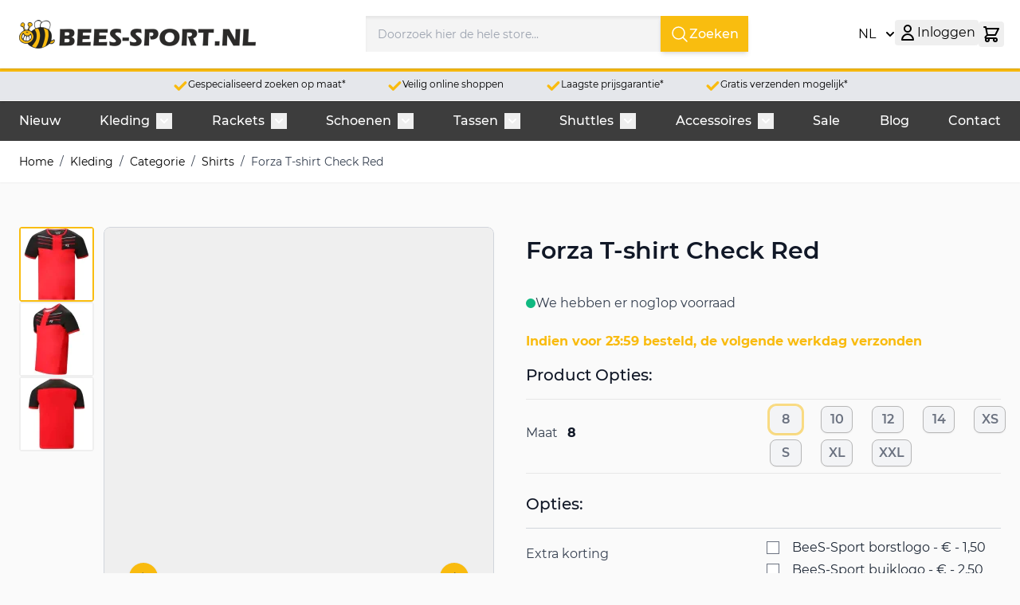

--- FILE ---
content_type: text/html; charset=UTF-8
request_url: https://www.bees-sport.nl/forza-t-shirt-check-red.html
body_size: 89004
content:
<!doctype html>
<html lang="nl">
<head prefix="og: http://ogp.me/ns# fb: http://ogp.me/ns/fb# product: http://ogp.me/ns/product#">
    <meta charset="utf-8"/>
<meta name="title" content="Forza T-shirt Check Red"/>
<meta name="description" content="t-shirt van het merk Forza. Gemaakt van 100% polyester en nu verkrijgbaar bij BeeS-Sport voor de prijs van 14,9. Een aanrader!"/>
<meta name="robots" content="INDEX,FOLLOW"/>
<meta name="viewport" content="width=device-width, initial-scale=1"/>
<title>Forza T-shirt Check Red</title>
<link  rel="stylesheet" type="text/css"  media="all" href="https://www.bees-sport.nl/pub/static/frontend/Bees/hyva_nl/nl_NL/css/styles.css" />
<link  rel="canonical" href="https://www.bees-sport.nl/forza-t-shirt-check-red.html" />
<link  rel="icon" type="image/x-icon" href="https://www.bees-sport.nl/pub/media/favicon/stores/1/bees-favicon.png" />
<link  rel="shortcut icon" type="image/x-icon" href="https://www.bees-sport.nl/pub/media/favicon/stores/1/bees-favicon.png" />
    
<meta property="og:type" content="product" />
<meta property="og:title" content="Forza T-shirt Check Red" />
<meta property="og:description" content="t-shirt van het merk Forza. Gemaakt van 100% polyester en nu verkrijgbaar bij BeeS-Sport voor de prijs van 14,9. Een aanrader!" />
<meta property="og:image:width" content="1200" />
<meta property="og:image:height" content="1200" />
<meta property="og:image" content="https://www.bees-sport.nl/pub/media/catalog/product/F/o/Forza-T-shirt-Check-Red-1.jpg" />
<meta property="og:image:secure_url" content="https://www.bees-sport.nl/pub/media/catalog/product/F/o/Forza-T-shirt-Check-Red-1.jpg" />
<meta property="og:url" content="https://www.bees-sport.nl/forza-t-shirt-check-red.html" />
<meta property="og:locale" content="nl_NL" />
<meta property="product:price:amount" content="14.9"/>
<meta property="product:price:currency" content="EUR"/>
<meta property="product:availability" content="instock"/>
<meta property="product:retailer_item_id" content="637800001"/>

<script data-rocketjavascript="false">
    var MagefanWebP = {

        _canUseWebP: null,

        getUserAgentInfo: function(){
            try {
                var ua = navigator.userAgent,
                    tem,
                    M = ua.match(/(opera|chrome|safari|firefox|msie|trident(?=\/))\/?\s*(\d+)/i) || [];
                if (/trident/i.test(M[1])) {
                    tem = /\brv[ :]+(\d+)/g.exec(ua) || [];
                    return ['IE', (tem[1] || '')];
                }
                if (M[1] === 'Chrome') {
                    tem = ua.match(/\b(OPR|Edge)\/(\d+)/);
                    if (tem != null) {
                        tem = tem.slice(1);
                        tem[0] = tem[0].replace('OPR', 'Opera');
                        return tem;
                    }
                }
                M = M[2] ? [M[1], M[2]] : [navigator.appName, navigator.appVersion, '-?'];
                if ((tem = ua.match(/version\/(\d+)/i)) != null) M.splice(1, 1, tem[1]);
                return M;
            } catch (e) {
                return ['', 0];
            }
        },

        canUseWebP: function(){

            

            if (null !== this._canUseWebP){
                return this._canUseWebP;
            }

            try {
                var elem = document.createElement('canvas');
                if (!!(elem.getContext && elem.getContext('2d'))) {
                    var r = (elem.toDataURL('image/webp').indexOf('data:image/webp') == 0);
                    if (!r) {
                        var ua = this.getUserAgentInfo();
                        if (ua && ua.length > 1) {
                            ua[0] = ua[0].toLowerCase();
                            if ('firefox' == ua[0] && parseInt(ua[1]) >= 65) {
                                this._canUseWebP = true;
                                return this._canUseWebP;
                            }
                            if ('edge' == ua[0] && parseInt(ua[1]) >= 18) {
                                this._canUseWebP = true;
                                return this._canUseWebP;
                            }
                            if ('safari' == ua[0]) {
                                if (navigator.platform.includes('Mac')) {
                                    if (parseInt(ua[1]) >= 16) {
                                        this._canUseWebP = true;
                                    }
                                } else {
                                    if (parseInt(ua[1]) >= 15) {
                                        this._canUseWebP = true;
                                    }
                                }

                                return this._canUseWebP;
                            }
                        }
                    }

                    this._canUseWebP = r;
                    return this._canUseWebP;
                }
                this._canUseWebP = false;
                return this._canUseWebP;
            } catch (e) {
                console.log(e);
                this._canUseWebP = false;
                return this._canUseWebP;
            }
        },

        getOriginWebPImage: function(src) {
            if (src.indexOf('mf_webp') == -1) {
                return src;
            }

            var array = src.split('/');
            var imageFormat = '';

            for (var i = 0; i < array.length; i++) {
                if (array[i] == 'mf_webp') {
                    imageFormat = array[i + 1];
                    array.splice(i, 3);
                    break;
                }
            }
            src = array.join('/');
            return src.replace('.webp', '.' + imageFormat);
        },

        getWebUrl: function (imageUrl) {
            /* @var string */
            imageUrl = imageUrl.trim();
            var baseUrl = 'https://www.bees-sport.nl/';
            var imageFormat = imageUrl.split('.').pop();

            if ('webp' === imageFormat) {
                return imageUrl;
            }

            var mediaBaseUrl = 'https://www.bees-sport.nl/pub/media/';
            var staticBaseUrl = 'https://www.bees-sport.nl/pub/static/';

            if (imageUrl.indexOf(mediaBaseUrl) == -1 && imageUrl.indexOf(staticBaseUrl) == -1) {
                mediaBaseUrl = baseUrl + 'media/';
                staticBaseUrl = baseUrl + 'static/';

                if (imageUrl.indexOf(mediaBaseUrl) == -1 && imageUrl.indexOf(staticBaseUrl) == -1) {
                    return false;
                }
            }

            var imagePath = imageUrl;
            imagePath = imagePath.replace(mediaBaseUrl, 'media/');
            imagePath = imagePath.replace(staticBaseUrl, 'static/');
            imagePath = imagePath.replace(baseUrl + 'pub/media/', 'media/');
            imagePath = imagePath.replace(baseUrl + 'pub/static/', 'static/');
            imagePath = imagePath.replace(/\.(jpe?g|png|gif)$/i, '.webp');
            imagePath = mediaBaseUrl + 'mf_webp/' + imageFormat + '/' + imagePath;
            imagePath = imagePath.replace('%20', ' ');
            imagePath = imagePath.replace(/version\d{10}\//g, '');
            return imagePath;
        }
    };

    /* MagicToolboxContainer Fix */
    function MagefanWebPMagicToolboxContainerFix()
    {
        if (!MagefanWebP.canUseWebP()) {
            (function(){
                var i;
                var els = document.querySelectorAll('.MagicToolboxContainer a, .MagicToolboxContainer img');
                if (!els) return;
                var el;
                for (i=0; i<els.length; i++) {
                    el = els[i];
                    if (el.href) {
                        el.href = MagefanWebP.getOriginWebPImage(el.href);
                    }

                    if (el.getAttribute('webpimg')) {
                        el.src = MagefanWebP.getOriginWebPImage(el.getAttribute('webpimg'));
                    } else {
                        if (el.src) {
                            el.src = MagefanWebP.getOriginWebPImage(el.src);
                        }
                    }

                    if (el.dataset && el.dataset.image) {
                        el.dataset.image = MagefanWebP.getOriginWebPImage(el.dataset.image);
                    }

                }
            })();
        } else {
            replacePixelMagicToolbox();
            checkIfPixelReplaced();
        }
    }

    function replacePixelMagicToolbox() {
        (function() {
            var i, els = document.querySelectorAll('.MagicToolboxContainer img');

            if (!els) return;
            var el;

            for (i=0; i<els.length; i++) {
                el = els[i];

                if (el.getAttribute('webpimg')) {
                    el.src = el.getAttribute('webpimg');
                }
            }
        })();
    }

    function checkIfPixelReplaced() {
        var intervalCounter = 0,
            waitForMagicToolbox = setInterval(function() {
                if (document.querySelectorAll('figure img[src$="/p.jpg"]').length) {
                    replacePixelMagicToolbox();
                    clearInterval(waitForMagicToolbox);
                }

                if (intervalCounter > 10) {
                    clearInterval(waitForMagicToolbox);
                }

                intervalCounter++;
            }, 500);
    }


    function updateBodyClassAndFallbackToOriginalImagesIfNoWebPSupport()
    {
      
        if (!MagefanWebP.canUseWebP()) {
            document.body.className += ' no-webp ';

            (function(){
                var i;
                var els = document.querySelectorAll('a[href$=".webp"]');
                if (!els) return;
                var el;
                for (i=0; i<els.length; i++) {
                    el = els[i];
                    if (el.href) {
                         el.href = MagefanWebP.getOriginWebPImage(el.href);
                    }
                }
            })();
        } else {
            document.body.className += ' webp-supported ';
        }
    }

    document.addEventListener('DOMContentLoaded', updateBodyClassAndFallbackToOriginalImagesIfNoWebPSupport);
    document.addEventListener('breeze:load', updateBodyClassAndFallbackToOriginalImagesIfNoWebPSupport);

    
</script>

<style>
    picture.mfwebp source.lazyload,
    picture.mfwebp source.lazy {background:none;content:none;}
</style>

<script nonce="eWM5cWd1NmhvcXJiamh4M203cmtmemVueGRzMTFheGM=">
    window.YIREO_GOOGLETAGMANAGER2_ENABLED = true;
    (function (events) {
        const initYireoGoogleTagManager2 = function () {
            events.forEach(function (eventType) {
                window.removeEventListener(eventType, initYireoGoogleTagManager2);
            });

                        (function (w, d, s, l, i) {
                w[l] = w[l] || [];
                w[l].push({'gtm.start': new Date().getTime(), event: 'gtm.js'});
                var f = d.getElementsByTagName(s)[0],
                    j = d.createElement(s),
                    dl = l != 'dataLayer' ? '&l=' + l : '';
                j.async = true;
                j.src = 'https://www.googletagmanager.com' + '/gtm.js?id=' + i + dl;
                f.parentNode.insertBefore(j, f);
            })(window, document, 'script', 'dataLayer', 'GTM-MKBHHVW');
                    };

        events.forEach(function (eventType) {
            window.addEventListener(eventType, initYireoGoogleTagManager2, {once: true, passive: true})
        });
    })(['load', 'keydown', 'mouseover', 'scroll', 'touchstart', 'wheel']);

    </script>






<style>
    @view-transition {
        navigation: auto;
    }
</style>


<link rel="alternate" hreflang="de" href="https://www.bees-sport.de/forza-shirt-check-rot.html" />
<link rel="alternate" hreflang="fr" href="https://www.bees-sport.fr/forza-tee-shirt-check-rouge.html" />
<link rel="alternate" hreflang="nl" href="https://www.bees-sport.nl/forza-t-shirt-check-red.html" /></head>
<body class="pl-thm-bees pl-thm-bees-hyva_nl page-product-configurable catalog-product-view product-forza-t-shirt-check-red categorypath-badminton-kleding-kleding-op-categorie-badminton-shirts category-badminton-shirts page-layout-1column" id="html-body" itemtype="http://schema.org/Product" itemscope="itemscope">
<noscript><iframe src="https://www.googletagmanager.com/ns.html?id=GTM-MKBHHVW" height="0" width="0" style="display:none;visibility:hidden"></iframe></noscript>
<input name="form_key" type="hidden" value="YMnctKpsw6CUUeFn" />
    <noscript>
        <section class="message global noscript border-b-2 border-blue-500 bg-blue-50 shadow-none m-0 px-0 rounded-none font-normal">
            <div class="container text-center">
                <p>
                    <strong>JavaScript lijkt uitgeschakeld te zijn in jouw browser.</strong>
                    <span>
                        Zet Javascript aan in je browser voor de beste ervaring op onze site.                    </span>
                </p>
            </div>
        </section>
    </noscript>





<div class="page-wrapper"><header class="page-header"><a class="action skip sr-only focus:not-sr-only focus:absolute focus:z-40 focus:bg-white
   contentarea"
   href="#contentarea">
    <span>
        Ga direct door naar de inhoud    </span>
</a>
<div class="panel wrapper"><div class="panel header">
<div id="header-top"
     class="relative z-50 w-full border-b shadow bg-container-lighter border-container-lighter hidden lg:block"
     x-data="initHeader()"
     @private-content-loaded.window="getData(event.detail.data)"
>
    <div class="container flex flex-wrap flex-nowrap items-center justify-between w-full px-6 py-3 gap-3 mx-auto mt-0 ">
        <!--Logo-->
        

    <div class="order-1 sm:order-2 lg:order-1 w-full pb-2 sm:w-auto sm:pb-0">
        <a class="flex items-center justify-center text-xl font-medium tracking-wide text-gray-800
            no-underline hover:no-underline font-title" href="https://www.bees-sport.nl/"
            aria-label="Ga&#x20;naar&#x20;de&#x20;startpagina">
            <picture class="mfwebp">                <source                 width="297"     height="42"  type="image/webp" srcset="https://www.bees-sport.nl/pub/media/mf_webp/png/media/logo/stores/1/BeeS-Sport.nl_2024.webp">                 <img data-webpconverted="1" src="https://www.bees-sport.nl/pub/media/logo/stores/1/BeeS-Sport.nl_2024.png"                alt="Winkel&#x20;logo"                width="297"     height="42" /></picture>
                    </a>
    </div>
        <!--Search-->

        
<div class="order-2 container py-2 mx-auto px-12 max-w-xl text-black" x-data="initMirasvitSearch()" @click.away="closeSearch">
    <div class="relative">
        <form class="form minisearch flex" id="search_mini_form"
              action="https://www.bees-sport.nl/catalogsearch/result/" method="get" autocomplete="off">
            <label class="hidden" for="search" data-role="minisearch-label">
                <span>Zoeken</span>
            </label>
            <input id="search" x-ref="searchInput" type="search"
                   name="q"
                   value=""
                   placeholder="Doorzoek&#x20;hier&#x20;de&#x20;hele&#x20;store..."
                   maxlength="128"
                   class="w-full p-2 text-lg leading-normal transition appearance-none text-grey-800
                          focus:outline-none focus:border-transparent lg:text-xl"
                   x-on:keyup.debounce.300="doSearch($refs.searchInput.value)"
                   x-on:click.debounce.150="openSearch"
                   x-on:keydown.debounce.100="startSearch($refs.searchInput.value)" />
            <button type="submit" title="Zoeken" class="btn btn-primary inline-flex rounded-none gap-2 px-3" aria-label="Search">
                <svg xmlns="http://www.w3.org/2000/svg" fill="none" viewBox="0 0 24 24" stroke-width="1.5"
                     stroke="currentColor" class="w-6 h-6">
                    <path stroke-linecap="round" stroke-linejoin="round"
                          d="m21 21-5.197-5.197m0 0A7.5 7.5 0 1 0 5.196 5.196a7.5 7.5 0 0 0 10.607 10.607Z" />
                </svg>
                Zoeken            </button>
        </form>

        <div x-cloak x-show="isOpen" id="mirasvitSearchResults"
             class="border-solid border-4 border-light-blue-500 w-full p-2 mt-1 text-lg leading-normal transition appearance-none text-grey-800 lg:text-xl absolute bg-white z-10 my-1">
            
            
            <template x-if="searchResults">
                <div class="">
                    
                    <p class="text-lg leading-normal transition appearance-none text-grey-800 lg:text-xl border-b border-100 p-1 flex">Producten                        <template x-if="searchProducts != ''">
                            <small class="text-gray-500 ml-1">(<span x-text="searchProductsTotal"></span>)</small>
                        </template>
                    </p>

                    <div class="container mx-auto flex flex-col space-y-1 p-2 md:pt-6 overflow-y-auto overflow-x-hidden max-h-[65vh]">
                        <template x-for="item in searchProducts">
                            <div class="flex transform transition duration-500 hover:scale-105 bg-white border border-50 rounded-md flex-col md:flex-row">
                                <a x-bind:href="item.url" class="w-full flex flex-col md:flex-row">
                                                                            <div class="w-full md:w-1/4" style="width: 15%;">
                                            <img x-bind:src="item.imageUrl" class="mx-auto" />
                                        </div>
                                                                        <div class="w-full p-4 md:w-2/3">
                                        <h4 class="text-gray-900 text-base lg:text-lg" x-text="item.name"></h4>
                                                                                                                            <p class="mt-2 text-gray-600 text-sm truncate" x-text="item.description"></p>
                                                                                                                    </div>
                                </a>
                            </div>
                        </template>
                        <template x-if="searchProducts == ''">
                            <p>Nog niets.......</p>
                        </template>
                    </div>

                    
                    <!-- Categories Section -->
                    <template x-if="searchCategories != ''">
                        <div class="mb-6">
                            <p class="text-lg leading-normal transition appearance-none text-grey-800 lg:text-xl border-b border-100 p-1 flex">Categorieën                                <small class="text-gray-500 ml-1">(<span x-text="searchCategoriesTotal"></span>)</small>
                            </p>
                            <div class="px-2">
                                <template x-for="category in searchCategories">
                                    <a x-bind:href="category.url">
                                        <div class="my-2 flex flex-wrap">
                                            <span class="m-1 transform transition duration-500 hover:scale-105 font-bold text-sm leading-loose cursor-pointer" x-text="category.name"></span>
                                        </div>
                                    </a>
                                </template>
                            </div>
                        </div>
                    </template>

                    
                    <div class="p-4 w-full order-2 bg-gray-100">
                        <div class="flex items-center justify-center">
                            <a x-bind:href="numberResultsUrl">
                                <p class="text-gray-900 transition duration-300 hover:text-gray-500 font-bold text-base lg:text-lg"
                                   x-text="numberResults"></p>
                            </a>
                        </div>
                    </div>
                </div>
            </template>

            <template x-if="noResults">
                <div class="bg-gray-100 p-2">
                    <p class="text-lg leading-normal transition appearance-none text-grey-800 lg:text-xl" x-text="noResultsText"></p>
                </div>
            </template>
        </div>
    </div>
</div>

<style>
i { margin: 5px; }
</style>


        <div class="order-3 sm:order-3 lg:order-3 w-full pb-2 sm:w-auto sm:pb-0 max-md:hidden">
                <div x-data="{ open: false }"
         class="w-full sm:w-1/2 md:w-full"
    >
 
        <div class="relative inline-block text-left">
            <div>
                <button @click.prevent="open = !open"
                        @click.outside="open = false"
                        @keydown.window.escape="open=false"
                        type="button"
                        class="inline-flex justify-center w-full py-2 bg-white focus:outline-none"
                        aria-haspopup="true"
                        aria-expanded="true"
                >
                    NL                    <svg xmlns="http://www.w3.org/2000/svg" viewBox="0 0 20 20" fill="currentColor" class="flex self-center h-5 w-5 -mr-1 ml-2" width="25" height="25" role="img">
  <path fill-rule="evenodd" d="M5.293 7.293a1 1 0 011.414 0L10 10.586l3.293-3.293a1 1 0 111.414 1.414l-4 4a1 1 0 01-1.414 0l-4-4a1 1 0 010-1.414z" clip-rule="evenodd"/>
<title>chevron-down</title></svg>
                </button>
            </div>
            <nav x-cloak=""
                 x-show="open"
                 class="absolute left-0 top-full z-20 w-44 py-2 mt-1 overflow-auto origin-top-left rounded-sm shadow-lg sm:w-44 lg:mt-3 bg-container-lighter">
                <div class="my-1" role="menu" aria-orientation="vertical" aria-labelledby="options-menu">
                                                                                                <a href="https://www.bees-sport.de/"
                           class="block px-4 py-2 lg:px-5 lg:py-2 hover:bg-gray-100"
                        >
                            DE                        </a>
                                                                                <a href="https://www.bees-sport.fr/"
                           class="block px-4 py-2 lg:px-5 lg:py-2 hover:bg-gray-100"
                        >
                            FR                        </a>
                                                    </div>
            </nav>
        </div>
    </div>
        </div>
    
        <!--Main Navigation-->
       

        <div class="flex items-center gap-4 md:gap-4 order-3 md:-mr-1">
            <!--Compare Icon-->
            <a id="compare-link"
               class="relative inline-block rounded p-1 hover:bg-primary/10 outline-offset-2 hidden"
               :class="{ 'invisible': !(itemCount > 0) }"
               href="https://www.bees-sport.nl/catalog/product_compare/index/"
               title="Vergelijk&#x20;producten"
               x-data="initCompareHeader()"
               @private-content-loaded.window="receiveCompareData($event.detail.data)"
               :aria-label="`
                    Vergelijk&#x20;producten,
                    ${itemCount > 1
                        ? hyva.str('\u00251\u0020Items', itemCount)
                        : hyva.str('\u00251\u0020Item', itemCount)
                    }`"
            >
                <svg xmlns="http://www.w3.org/2000/svg" fill="none" viewBox="0 0 24 24" stroke-width="2" stroke="currentColor" class="md:h-6 md:w-6" width="28" height="28" aria-hidden="true">
  <path stroke-linecap="round" stroke-linejoin="round" d="M3 6l3 1m0 0l-3 9a5.002 5.002 0 006.001 0M6 7l3 9M6 7l6-2m6 2l3-1m-3 1l-3 9a5.002 5.002 0 006.001 0M18 7l3 9m-3-9l-6-2m0-2v2m0 16V5m0 16H9m3 0h3"/>
</svg>
                <span
                    x-text="itemCount"
                    class="absolute -top-1.5 -right-1.5 h-5 px-2 py-1 rounded-full bg-yellow-500 text-white
                        text-xs font-semibold leading-none text-center uppercase tabular-nums"
                    aria-hidden="true"
                ></span>
            </a>

       
            <!-- Additional Header Elements -->
            
            <!--Customer Icon & Dropdown-->
            
<div
    class="relative inline-block"
    x-data="{ open: false }"
    @keyup.escape="open = false"
    @click.outside="open = false"
>
    <button
        type="button"
        id="customer-menu"
        class="block rounded p-1 hover:bg-primary/10 outline-offset-2 inline-flex justify-center w-full  gap-2 focus:outline-none"
        @click="open = !open"
        :aria-expanded="open ? 'true' : 'false'"
        aria-label="Mijn&#x20;account"
        aria-haspopup="true"
    >
        <svg xmlns="http://www.w3.org/2000/svg" fill="none" viewBox="0 0 24 24" stroke-width="2" stroke="currentColor" class="md:h-6 md:w-6" width="28" height="28" aria-hidden="true">
  <path stroke-linecap="round" stroke-linejoin="round" d="M16 7a4 4 0 11-8 0 4 4 0 018 0zM12 14a7 7 0 00-7 7h14a7 7 0 00-7-7z"/>
</svg>
                    <span class="hidden lg:block">Inloggen</span>
            </button>

        
    <nav
        class="
            absolute right-0 z-20 w-40 py-2 mt-1 -mr-4 px-1 overflow-auto origin-top-right rounded-sm
            shadow-lg sm:w-48 lg:mt-3 bg-container-lighter
        "
        x-cloak
        x-show="open"
        aria-labelledby="customer-menu"
    >
                    
<a id="customer.header.sign.in.link.new"
   class="block px-4 py-2 lg:px-5 lg:py-2 hover:bg-gray-100"
   onclick="hyva.setCookie && hyva.setCookie(
       'login_redirect',
       window.location.href,
       1
   )"
   href="https://www.bees-sport.nl/customer/account/index/"
   title="Inloggen"
>
    Inloggen</a>

    <a id="customer.header.register.link.new"
       class="block px-4 py-2 lg:px-5 lg:py-2 hover:bg-gray-100"
       href="https://www.bees-sport.nl/customer/account/create/"
       title="Account&#x20;aanmaken"
    >
        Account aanmaken    </a>
            </nav>
</div>

            <!--Cart Icon-->
                            <button
                            id="menu-cart-icon"
                class="relative inline-block rounded p-1 hover:bg-primary/10 outline-offset-2"
                x-ref="cartButton"
                :aria-disabled="isCartEmpty()"
                :aria-label="`
                    Minicart&#x20;tonen&#x2F;verbergen,
                    ${isCartEmpty()
                        ? 'Winkelwagen&#x20;is&#x20;leeg'
                        : cart.summary_count > 1
                            ? hyva.str('&#x25;1&#x20;items', cart.summary_count)
                            : hyva.str('&#x25;1&#x20;item', cart.summary_count)
                    }`"
                                    @click.prevent.stop="() => {
                        $dispatch('toggle-cart', { isOpen: true })
                    }"
                    @toggle-cart.window="toggleCart($event)"
                    :aria-expanded="isCartOpen"
                    aria-haspopup="dialog"
                            >
                <svg xmlns="http://www.w3.org/2000/svg" fill="none" viewBox="0 0 24 24" stroke-width="2" stroke="currentColor" class="md:h-6 md:w-6" width="28" height="28" aria-hidden="true">
  <path stroke-linecap="round" stroke-linejoin="round" d="M3 3h2l.4 2M7 13h10l4-8H5.4M7 13L5.4 5M7 13l-2.293 2.293c-.63.63-.184 1.707.707 1.707H17m0 0a2 2 0 100 4 2 2 0 000-4zm-8 2a2 2 0 11-4 0 2 2 0 014 0z"/>
</svg>
                <span
                    x-text="cart.summary_count"
                    x-show="!isCartEmpty()"
                    x-cloak
                    class="absolute top-0 right-0 h-5 px-2 py-1 rounded-full bg-primary text-white
                        text-xs font-semibold leading-none text-center uppercase tabular-nums"
                    aria-hidden="true"
                ></span>
                            </button>
                    </div>
    </div>
    <!--Search-->

     <!--Cart Drawer-->
     
<section x-cloak
         x-show="cart"
         id="cart-drawer"
         x-data="initCartDrawer()"
         @private-content-loaded.window="getData($event.detail.data)"
         @toggle-cart.window="toggleCartDrawer($event)"
         @keydown.escape="closeCartDrawer"
>
    <div role="dialog"
         aria-labelledby="cart-drawer-title"
         aria-modal="true"
         :aria-hidden="!open"
         class="fixed inset-y-0 right-0 z-30 flex max-w-full">
        <div class="backdrop"
             x-show="open"
             x-transition:enter="ease-in-out duration-500"
             x-transition:enter-start="opacity-0"
             x-transition:enter-end="opacity-100"
             x-transition:leave="ease-in-out duration-500"
             x-transition:leave-start="opacity-100"
             x-transition:leave-end="opacity-0"
             role="button"
             @click="closeCartDrawer"
             aria-label="Minicart&#x20;sluiten"></div>
        <div class="relative w-screen max-w-md shadow-2xl"
             x-show="open"
             x-transition:enter="transform transition ease-in-out duration-500 sm:duration-700"
             x-transition:enter-start="translate-x-full"
             x-transition:enter-end="translate-x-0"
             x-transition:leave="transform transition ease-in-out duration-500 sm:duration-700"
             x-transition:leave-start="translate-x-0"
             x-transition:leave-end="translate-x-full"
             x-ref="cartDialogContent"
             role="region"
             :tabindex="open ? 0 : -1"
             aria-label="Mijn&#x20;winkelwagen"

        >
            <div class="flex flex-col h-full max-h-screen bg-white shadow-xl">
                
                <header class="relative px-4 py-6 sm:px-6">
                    <p id="cart-drawer-title" class="text-lg font-medium leading-7 text-gray-900">
                        <strong>Mijn winkelwagen</strong>
                        <span class="items-total text-xs"
                              x-show="maxItemsToDisplay && maxItemsToDisplay < itemsCount"
                              x-text="getItemCountTitle()">
                        </span>
                    </p>
                </header>

                
                <template x-if="!itemsCount">
                    <div class="relative px-4 py-6 bg-white border-bs sm:px-6 border-container">
                        Winkelwagen is leeg                    </div>
                </template>

                <template x-if="itemsCount">
                    <div class="relative grid gap-6 sm:gap-8 px-1 py-3 sm:px-3 bg-white border-b border-container overflow-y-auto overscroll-y-contain">
                        <template x-for="item in cartItems">
                            <div class="flex items-start p-3 space-x-4 transition duration-150 ease-in-out rounded-lg hover:bg-gray-100">
                                <template x-if="item.product_has_url && item.is_visible_in_site_visibility">
                                    <a :href="item.product_url"
                                       class="w-1/4 !ml-0"
                                       :aria-label="hyva.strf('Product\u0020\u0022\u00250\u0022', item.product_name)"
                                    >
                                        <img
                                            :src="item.product_image.src"
                                            :width="item.product_image.width"
                                            :height="item.product_image.height"
                                            loading="lazy"
                                            :alt="item.product_name"
                                        />
                                    </a>
                                </template>
                                <template x-if="!item.product_has_url || !item.is_visible_in_site_visibility">
                                    <div class="w-1/4 !ml-0">
                                        <img
                                            :src="item.product_image.src"
                                            :width="item.product_image.width"
                                            :height="item.product_image.height"
                                            loading="lazy"
                                            :alt="item.product_name"
                                        />
                                    </div>
                                </template>
                                <div class="w-3/4 space-y-2">
                                    <div>
                                        <p class="text-xl">
                                            <span x-html="item.qty"></span> x <span x-html="item.product_name"></span>
                                        </p>
                                        <p class="text-sm"><span x-html="item.product_sku"></span></p>
                                    </div>
                                    <template x-for="option in item.options">
                                        <div class="pt-2">
                                            <p class="font-semibold" x-text="option.label + ':'"></p>
                                            <p class="text-secondary" x-html="option.value"></p>
                                        </div>
                                    </template>
                                    <p><span x-html="item.product_price"></span></p>
                                    <div class="pt-4">
                                        <button type="button"
                                                class="inline-flex p-2 btn btn-primary"
                                                @click="deleteItemFromCart(item.item_id)"
                                                :aria-label="hyva.strf('Verwijder\u0020product\u0020\u0022\u00250\u0022\u0020uit\u0020winkelwagen', item.product_name)"
                                        >
                                            <svg xmlns="http://www.w3.org/2000/svg" fill="none" viewBox="0 0 24 24" stroke-width="2" stroke="currentColor" width="20" height="20" aria-hidden="true">
  <path stroke-linecap="round" stroke-linejoin="round" d="M19 7l-.867 12.142A2 2 0 0116.138 21H7.862a2 2 0 01-1.995-1.858L5 7m5 4v6m4-6v6m1-10V4a1 1 0 00-1-1h-4a1 1 0 00-1 1v3M4 7h16"/>
</svg>
                                        </button>
                                    </div>

                                </div>
                            </div>
                        </template>
                    </div>
                </template>

                <template x-if="itemsCount">
                    <div>
                        
                        <div class="relative grid gap-6 sm:gap-8 py-3 px-1 sm:px-3 bg-white">
                            <div class="w-full p-3 space-x-4 transition duration-150 ease-in-out rounded-lg hover:bg-gray-100">
                                <p>Subtotaal: <span x-html="cart.subtotal"></span></p>
                            </div>
                            <div class="w-full p-3 space-x-4 transition duration-150 ease-in-out rounded-lg hover:bg-gray-100">
                                <a @click.prevent.stop="closeCartDrawer; $dispatch('toggle-authentication',
                                    {url: 'https://www.bees-sport.nl/checkout/'});"
                                   href="https://www.bees-sport.nl/checkout/"
                                   class="inline-flex btn btn-primary"
                                >
                                    Checkout                                </a>
                                <span>of</span>
                                <a href="https://www.bees-sport.nl/checkout/cart/"
                                   class="underline"
                                >
                                    Bewerk winkelwagen                                </a>
                            </div>
                            <div x-html="getSectionDataExtraActions()"></div>
                                                    </div>
                    </div>
                </template>

                            </div>

            <button
                type="button"
                @click="closeCartDrawer"
                aria-label="Minicart&#x20;sluiten"
                class="absolute top-0 right-2 p-4 mt-2 text-gray-300 transition-colors hover:text-black"
            >
                <svg xmlns="http://www.w3.org/2000/svg" fill="none" viewBox="0 0 24 24" stroke-width="2" stroke="currentColor" width="24" height="24" aria-hidden="true">
  <path stroke-linecap="round" stroke-linejoin="round" d="M6 18L18 6M6 6l12 12"/>
</svg>
            </button>
        </div>
        <div class="flex flex-row justify-center items-center w-full h-full fixed select-none z-50"
     style="left: 50%;top: 50%;transform: translateX(-50%) translateY(-50%);background: rgba(255,255,255,0.7);"
     x-show="isLoading"
     x-cloak
     x-transition:enter="ease-out duration-200"
     x-transition:enter-start="opacity-0"
     x-transition:enter-end="opacity-100"
     x-transition:leave="ease-in duration-200"
     x-transition:leave-start="opacity-100"
     x-transition:leave-end="opacity-0">
    <svg xmlns="http://www.w3.org/2000/svg" viewBox="0 0 57 57" width="57" height="57" fill="none" stroke="currentColor" stroke-width="2" class="text-primary" role="img">
    <style>
        @keyframes spinner-ball-triangle1 {
            0% { transform: translate(0%, 0%); }
            33% { transform: translate(38%, -79%); }
            66% { transform: translate(77%, 0%); }
            100% { transform: translate(0%, 0%); }
        }

        @keyframes spinner-ball-triangle2 {
            0% { transform: translate(0%, 0%); }
            33% { transform: translate(38%, 79%); }
            66% { transform: translate(-38%, 79%); }
            100% { transform: translate(0%, 0%); }
        }

        @keyframes spinner-ball-triangle3 {
            0% { transform: translate(0%, 0%); }
            33% { transform: translate(-77%, 0%); }
            66% { transform: translate(-38%, -79%); }
            100% { transform: translate(0%, 0%); }
        }
    </style>
    <circle cx="5" cy="50" r="5" style="animation: spinner-ball-triangle1 2.2s linear infinite"/>
    <circle cx="27" cy="5" r="5" style="animation: spinner-ball-triangle2 2.2s linear infinite"/>
    <circle cx="49" cy="50" r="5" style="animation: spinner-ball-triangle3 2.2s linear infinite"/>
<title>loader</title></svg>
    <div class="ml-10 text-primary text-xl">
        Laden...    </div>
</div>
    </div>

</section>
    <!--Authentication Pop-Up-->
    
<section id="authentication-popup"
         x-data="initAuthentication()"
         @private-content-loaded.window="onPrivateContentLoaded($event.detail.data)"
         @toggle-authentication.window="open = forceAuthentication; redirectIfAuthenticated(event)"
         @keydown.window.escape="open = false"
>
    <div
        class="backdrop"
        aria-hidden="true"
        x-cloak
        x-show="open"
        x-transition:enter="ease-in-out duration-500"
        x-transition:enter-start="opacity-0"
        x-transition:enter-end="opacity-100"
        x-transition:leave="ease-in-out duration-500"
        x-transition:leave-start="opacity-100"
        x-transition:leave-end="opacity-0"
        @click="open = false"
    ></div>
    <div role="dialog"
         aria-modal="true"
         @click.outside="open = false"
         class="inset-y-0 right-0 z-30 flex max-w-full fixed"
         x-cloak
         x-show="open"
    >
        <div class="relative w-screen max-w-md pt-16 bg-container-lighter"
             x-show="open"
             x-cloak=""
             x-transition:enter="transform transition ease-in-out duration-500 sm:duration-700"
             x-transition:enter-start="translate-x-full"
             x-transition:enter-end="translate-x-0"
             x-transition:leave="transform transition ease-in-out duration-500 sm:duration-700"
             x-transition:leave-start="translate-x-0"
             x-transition:leave-end="translate-x-full"
        >
            <div
                x-show="open"
                x-cloak=""
                x-transition:enter="ease-in-out duration-500"
                x-transition:enter-start="opacity-0"
                x-transition:enter-end="opacity-100"
                x-transition:leave="ease-in-out duration-500"
                x-transition:leave-start="opacity-100"
                x-transition:leave-end="opacity-0" class="absolute top-0 right-2 flex p-2 mt-2">
                <button
                    type="button"
                    @click="open = false;"
                    aria-label="Sluit&#x20;panel"
                    class="p-2 text-gray-300 transition duration-150 ease-in-out hover:text-black"
                >
                    <svg xmlns="http://www.w3.org/2000/svg" fill="none" viewBox="0 0 24 24" stroke-width="2" stroke="currentColor" width="24" height="24" role="img">
  <path stroke-linecap="round" stroke-linejoin="round" d="M6 18L18 6M6 6l12 12"/>
<title>Sluit panel</title></svg>
                </button>
            </div>
            <template x-if="open">
                <div class="flex flex-col h-full py-6 space-y-6 bg-white shadow-xl overflow-y-auto">
                    <div class="block-customer-login bg-container border border-container mx-4 p-4 shadow-sm">
                        <p id="authenticate-customer-login" class="text-lg leading-7 text-gray-900">
                            <strong class="font-medium">Checkout using your account</strong>
                        </p>

                        <form class="form form-login"
                              method="post"
                              @submit.prevent="submitForm();"
                              id="login-form"
                        >
                                                        <div class="fieldset login">
                                <div class="field email required">
                                    <label class="label" for="form-login-username" form="login-form" >
                                        <span>Email Address</span>
                                    </label>
                                    <div class="control">
                                        <input name="username"
                                               id="form-login-username"
                                               x-ref="customer-email"
                                               @change="errors = 0"
                                               type="email"
                                               required
                                               autocomplete="off"
                                               class="form-input input-text"
                                        >
                                    </div>
                                </div>
                                <div class="field password required">
                                    <label for="form-login-password" class="label" form="login-form">
                                        <span>Wachtwoord</span>
                                    </label>
                                    <div class="control">
                                        <input name="password"
                                               id="form-login-password"
                                               type="password"
                                               class="form-input input-text"
                                               required
                                               x-ref="customer-password"
                                               autocomplete="off"
                                               @change="errors = 0"
                                        >
                                    </div>
                                </div>

                                <input name="context" type="hidden" value="checkout" />
                                <div class="actions-toolbar flex justify-between pt-6 pb-2 items-center">
                                    <button type="submit" disabled data-recaptcha-btn                                            class="inline-flex btn btn-primary disabled:opacity-75"
                                    >
                                        Inloggen                                    </button>
                                    <a href="https://www.bees-sport.nl/customer/account/forgotpassword/"
                                    >
                                        Wachtwoord vergeten?                                    </a>
                                </div>

                            </div>
                        </form>
                    </div>
                    <div class="mx-4">
                                            </div>
                    <div class="block-new-customer bg-container border border-container mx-4 p-4 shadow-sm">
                        <p id="authenticate-new-customer" class="text-lg mb-2 leading-7 text-gray-900">
                            <strong class="font-medium">Checkout as a new customer</strong>
                        </p>

                        <div class="block-content">
                            <p class="mb-1">
                                Creating an account has many benefits:                            </p>
                            <ul class="list-disc pl-5">
                                <li> See order and shipping status</li>
                                <li> Track order history</li>
                                <li> Check out faster</li>
                            </ul>
                            <div class="actions-toolbar flex justify-between mt-6 mb-2 items-center">
                                <a href="https://www.bees-sport.nl/customer/account/create/"
                                   class="inline-flex btn btn-primary">
                                    Account aanmaken                                </a>
                            </div>
                        </div>
                    </div>
                </div>
            </template>
        </div>
    </div>
</section>
</div>

</div></div>

<div id="header"
     class="relative z-30 w-full border-b shadow border-container-lighter"
     x-data="initHeader()"
     @private-content-loaded.window="getData(event.detail.data)"
>
    <div class="container flex flex-wrap flex-nowrap items-center justify-between w-full mx-auto mt-0 gap-2 md:pl-0">
        <!--Logo-->
     

        <!--Main Navigation-->
        
    <script>
        'use strict';

        const initMenuMobile_69781b3a4c219 = () => ({
            open: false,
            openMenu(event) {
                this.open = true
                this.$nextTick(() => hyva.trapFocus(this.$refs['menu-dialog']))
                // Prevent from body scrolling while mobile menu opened
                document.body.classList.add('fixed', 'w-full')
            },
            closeMenu(event) {
                event.stopPropagation()
                document.body.classList.remove('fixed', 'w-full')
                this.open = false
                this.$nextTick(() => this.$refs['open-menu-button'].focus() || hyva.releaseFocus())
            },
            toggleSubmenu(index) {
                this[index] = !this[index]

                if (this[index]) {
                    const focusableElements = 'button:not([disabled]), a[href]:not([tabindex="-1"]), [tabindex]:not([tabindex="-1"])'
                    this.$nextTick(() => {
                        this.$refs['submenu-' + index]?.querySelector(focusableElements)?.focus()
                    })
                }
            },
        })
    </script>
    <nav
        class="
                        snowdog-topmenu-mobile z-20 order-2 text-primary-darker sm:order-1 navigation lg:hidden
        "
        x-data="initMenuMobile_69781b3a4c219()"
        @keydown.escape="open && closeMenu"
        @click.outside="open && closeMenu"
        aria-label="Hoofdmenu"
        role="navigation"
    >
        <button x-ref="open-menu-button"
            @click="openMenu"
            type="button"
            aria-label="Menu&#x20;openen"
            :aria-expanded="open"
            aria-haspopup="menu"
        >
            <svg xmlns="http://www.w3.org/2000/svg" fill="none" viewBox="0 0 24 24" stroke-width="2" stroke="currentColor" width="48" height="48" aria-hidden="true" class="text-customYellow">
  <path stroke-linecap="round" stroke-linejoin="round" d="M4 6h16M4 12h16M4 18h16"/>
</svg>
        </button>
        <div class="backdrop"
            x-show="open"
            x-transition:enter="ease-in-out duration-500"
            x-transition:enter-start="opacity-0"
            x-transition:enter-end="opacity-100"
            x-transition:leave="ease-in-out duration-500"
            x-transition:leave-start="opacity-100"
            x-transition:leave-end="opacity-0"
            @click="closeMenu"
            x-cloak
        ></div>
        <div class="fixed z-30 top-0 left-0 w-full max-w-lg h-full bg-container-lighter border-container overflow-y-auto overflow-x-hidden transform transition ease-in-out duration-500 sm:duration-700"
            :class="{
                '-translate-x-full' : !open,
                'translate-x-0 shadow-2xl' : open,
            }"
            x-cloak
            x-ref="menu-dialog"
            role="dialog"
            aria-modal="true"
            aria-label="Hoofdmenu"
            :aria-hidden="open ? 'false' : 'true'"
        >
            <div x-show="open"
                class="flex flex-col-reverse"
            >
                <ul class="mb-1 divide-y divide-container">
                                                                    <li x-data="{'node1404': false }"
                            class="""
                        >
                                                            <div class="group">
                                    
<a href="https://www.bees-sport.nl/nieuw-binnen"
    class="cursor-pointer snowdog-menu-link-topmenu-mobile "
            data-menu="menu-1404"
    >
    Nieuw</a>
                                </div>
                                                    </li>
                                                                    <li x-data="{'node1405': false }"
                            class="""
                        >
                                                            <button
                                    class="flex items-center justify-between w-full px-8 py-4"
                                    @click="toggleSubmenu('node1405')"
                                    aria-label="Toggle&#x20;submenu&#x20;for&#x20;Kleding"
                                    :aria-expanded="node1405 === true"
                                    type="button"
                                >
                                    <span>
                                        Kleding                                    </span>
                                    <div class="transition-transform"
                                        :class="{'rotate-180' : node1405 === true}"
                                    >
                                        <svg xmlns="http://www.w3.org/2000/svg" fill="none" viewBox="0 0 24 24" stroke-width="2" stroke="currentColor" class="text-gray-500" width="20" height="20" aria-hidden="true">
  <path stroke-linecap="round" stroke-linejoin="round" d="M19 9l-7 7-7-7"/>
</svg>
                                    </div>
                                </button>
                                        <ul x-ref="submenu-node1405"
        class="pb-2 pl-4""
        x-show="node1405"
        x-collapse
        :aria-hidden="node1405 === false ? 'true' : 'false'"
        title="Kleding"
    >
            <li>
            
<a href="https://www.bees-sport.nl/badminton-kleding"
    class="cursor-pointer snowdog-menu-link-topmenu-mobile "
            data-menu="menu-1405"
    >
    Bekijk alle Kleding</a>
        </li>
                                            <li class="""
                    x-data="{ 'node1414': false }"
                >
                                            <button class="flex items-center justify-between w-full px-8 py-4"
                            @click="toggleSubmenu('node1414')"
                            aria-label="Toggle&#x20;submenu&#x20;for&#x20;Heren"
                            aria-haspopup="true"
                            :aria-expanded="node1414 === true"
                            type="button"
                        >
                            <span>
                                Heren                            </span>
                            <div class="transition-transform"
                                :class="{'rotate-180' : node1414 === true}"
                            >
                                <svg xmlns="http://www.w3.org/2000/svg" fill="none" viewBox="0 0 24 24" stroke-width="2" stroke="currentColor" class="text-gray-500" width="20" height="20" aria-hidden="true">
  <path stroke-linecap="round" stroke-linejoin="round" d="M19 9l-7 7-7-7"/>
</svg>
                            </div>
                        </button>
                                <ul x-ref="submenu-node1414"
        class="pb-2 pl-4""
        x-show="node1414"
        x-collapse
        :aria-hidden="node1414 === false ? 'true' : 'false'"
        title="Heren"
    >
            <li>
            
<a href="https://www.bees-sport.nl/badminton-kleding/heren"
    class="cursor-pointer snowdog-menu-link-topmenu-mobile "
            data-menu="menu-1414"
    >
    Bekijk alle Heren</a>
        </li>
                                            <li class="""
                    x-data="{ 'node1525': false }"
                >
                                            <div class="group">
                            
<a href="https://www.bees-sport.nl/badminton-kleding/heren/badminton-shirt"
    class="cursor-pointer snowdog-menu-link-topmenu-mobile "
            data-menu="menu-1525"
    >
    Shirts</a>
                        </div>
                                    </li>
                                    <li class="""
                    x-data="{ 'node1526': false }"
                >
                                            <div class="group">
                            
<a href="https://www.bees-sport.nl/badminton-kleding/heren/shorts"
    class="cursor-pointer snowdog-menu-link-topmenu-mobile "
            data-menu="menu-1526"
    >
    Shorts</a>
                        </div>
                                    </li>
                                    <li class="""
                    x-data="{ 'node1527': false }"
                >
                                            <div class="group">
                            
<a href="https://www.bees-sport.nl/badminton-kleding/heren/tracksuits-trainingspak"
    class="cursor-pointer snowdog-menu-link-topmenu-mobile "
            data-menu="menu-1527"
    >
    Tracksuits</a>
                        </div>
                                    </li>
                                    <li class="""
                    x-data="{ 'node1528': false }"
                >
                                            <div class="group">
                            
<a href="https://www.bees-sport.nl/badminton-kleding/heren/hoodies"
    class="cursor-pointer snowdog-menu-link-topmenu-mobile "
            data-menu="menu-1528"
    >
    Hoodies</a>
                        </div>
                                    </li>
                                    <li class="""
                    x-data="{ 'node1529': false }"
                >
                                            <div class="group">
                            
<a href="https://www.bees-sport.nl/badminton-kleding/heren/pants-trainingsbroek"
    class="cursor-pointer snowdog-menu-link-topmenu-mobile "
            data-menu="menu-1529"
    >
    Pants</a>
                        </div>
                                    </li>
                                    <li class="""
                    x-data="{ 'node1530': false }"
                >
                                            <div class="group">
                            
<a href="https://www.bees-sport.nl/badminton-kleding/heren/sokken"
    class="cursor-pointer snowdog-menu-link-topmenu-mobile "
            data-menu="menu-1530"
    >
    Sokken</a>
                        </div>
                                    </li>
            </ul>
                                    </li>
                                    <li class="""
                    x-data="{ 'node1415': false }"
                >
                                            <button class="flex items-center justify-between w-full px-8 py-4"
                            @click="toggleSubmenu('node1415')"
                            aria-label="Toggle&#x20;submenu&#x20;for&#x20;Dames"
                            aria-haspopup="true"
                            :aria-expanded="node1415 === true"
                            type="button"
                        >
                            <span>
                                Dames                            </span>
                            <div class="transition-transform"
                                :class="{'rotate-180' : node1415 === true}"
                            >
                                <svg xmlns="http://www.w3.org/2000/svg" fill="none" viewBox="0 0 24 24" stroke-width="2" stroke="currentColor" class="text-gray-500" width="20" height="20" aria-hidden="true">
  <path stroke-linecap="round" stroke-linejoin="round" d="M19 9l-7 7-7-7"/>
</svg>
                            </div>
                        </button>
                                <ul x-ref="submenu-node1415"
        class="pb-2 pl-4""
        x-show="node1415"
        x-collapse
        :aria-hidden="node1415 === false ? 'true' : 'false'"
        title="Dames"
    >
            <li>
            
<a href="https://www.bees-sport.nl/badminton-kleding/dames"
    class="cursor-pointer snowdog-menu-link-topmenu-mobile "
            data-menu="menu-1415"
    >
    Bekijk alle Dames</a>
        </li>
                                            <li class="""
                    x-data="{ 'node1531': false }"
                >
                                            <div class="group">
                            
<a href="https://www.bees-sport.nl/badminton-kleding/dames/shirts"
    class="cursor-pointer snowdog-menu-link-topmenu-mobile "
            data-menu="menu-1531"
    >
    Shirts</a>
                        </div>
                                    </li>
                                    <li class="""
                    x-data="{ 'node1532': false }"
                >
                                            <div class="group">
                            
<a href="https://www.bees-sport.nl/badminton-kleding/dames/shorts"
    class="cursor-pointer snowdog-menu-link-topmenu-mobile "
            data-menu="menu-1532"
    >
    Shorts</a>
                        </div>
                                    </li>
                                    <li class="""
                    x-data="{ 'node1533': false }"
                >
                                            <div class="group">
                            
<a href="https://www.bees-sport.nl/badminton-kleding/dames/skirts-rokjes"
    class="cursor-pointer snowdog-menu-link-topmenu-mobile "
            data-menu="menu-1533"
    >
    Skirts</a>
                        </div>
                                    </li>
                                    <li class="""
                    x-data="{ 'node1534': false }"
                >
                                            <div class="group">
                            
<a href="https://www.bees-sport.nl/badminton-kleding/dames/dresses"
    class="cursor-pointer snowdog-menu-link-topmenu-mobile "
            data-menu="menu-1534"
    >
    Dresses</a>
                        </div>
                                    </li>
                                    <li class="""
                    x-data="{ 'node1535': false }"
                >
                                            <div class="group">
                            
<a href="https://www.bees-sport.nl/badminton-kleding/dames/tracksuits-trainingpak"
    class="cursor-pointer snowdog-menu-link-topmenu-mobile "
            data-menu="menu-1535"
    >
    Tracksuits</a>
                        </div>
                                    </li>
                                    <li class="""
                    x-data="{ 'node1536': false }"
                >
                                            <div class="group">
                            
<a href="https://www.bees-sport.nl/badminton-kleding/dames/hoodies"
    class="cursor-pointer snowdog-menu-link-topmenu-mobile "
            data-menu="menu-1536"
    >
    Hoodies</a>
                        </div>
                                    </li>
                                    <li class="""
                    x-data="{ 'node1537': false }"
                >
                                            <div class="group">
                            
<a href="https://www.bees-sport.nl/badminton-kleding/dames/pants-trainingsbroek"
    class="cursor-pointer snowdog-menu-link-topmenu-mobile "
            data-menu="menu-1537"
    >
    Pants</a>
                        </div>
                                    </li>
                                    <li class="""
                    x-data="{ 'node1538': false }"
                >
                                            <div class="group">
                            
<a href="https://www.bees-sport.nl/badminton-kleding/dames/sokken"
    class="cursor-pointer snowdog-menu-link-topmenu-mobile "
            data-menu="menu-1538"
    >
    Sokken</a>
                        </div>
                                    </li>
            </ul>
                                    </li>
                                    <li class="cursor-default""
                    x-data="{ 'node1416': false }"
                >
                                            <button class="flex items-center justify-between w-full px-8 py-4"
                            @click="toggleSubmenu('node1416')"
                            aria-label="Toggle&#x20;submenu&#x20;for&#x20;Merk"
                            aria-haspopup="true"
                            :aria-expanded="node1416 === true"
                            type="button"
                        >
                            <span>
                                Merk                            </span>
                            <div class="transition-transform"
                                :class="{'rotate-180' : node1416 === true}"
                            >
                                <svg xmlns="http://www.w3.org/2000/svg" fill="none" viewBox="0 0 24 24" stroke-width="2" stroke="currentColor" class="text-gray-500" width="20" height="20" aria-hidden="true">
  <path stroke-linecap="round" stroke-linejoin="round" d="M19 9l-7 7-7-7"/>
</svg>
                            </div>
                        </button>
                                <ul x-ref="submenu-node1416"
        class="pb-2 pl-4""
        x-show="node1416"
        x-collapse
        :aria-hidden="node1416 === false ? 'true' : 'false'"
        title="Merk"
    >
            <li>
            <div class="__inner-link"></div>
        </li>
                                            <li class="""
                    x-data="{ 'node1539': false }"
                >
                                            <div class="group">
                            
    <a class="cursor-pointer snowdog-menu-link-topmenu-mobile "
        href="/badminton-kleding/rsl"
                data-menu="menu-1539"    >
        RSL    </a>
                        </div>
                                    </li>
                                    <li class="""
                    x-data="{ 'node1540': false }"
                >
                                            <div class="group">
                            
    <a class="cursor-pointer snowdog-menu-link-topmenu-mobile "
        href="/badminton-kleding/adidas"
                data-menu="menu-1540"    >
        Adidas    </a>
                        </div>
                                    </li>
                                    <li class="""
                    x-data="{ 'node1541': false }"
                >
                                            <div class="group">
                            
    <a class="cursor-pointer snowdog-menu-link-topmenu-mobile "
        href="/badminton-kleding/babolat"
                data-menu="menu-1541"    >
        Babolat    </a>
                        </div>
                                    </li>
                                    <li class="""
                    x-data="{ 'node1542': false }"
                >
                                            <div class="group">
                            
    <a class="cursor-pointer snowdog-menu-link-topmenu-mobile "
        href="/badminton-kleding/forza"
                data-menu="menu-1542"    >
        Forza    </a>
                        </div>
                                    </li>
                                    <li class="""
                    x-data="{ 'node1543': false }"
                >
                                            <div class="group">
                            
    <a class="cursor-pointer snowdog-menu-link-topmenu-mobile "
        href="/badminton-kleding/victor"
                data-menu="menu-1543"    >
        Victor    </a>
                        </div>
                                    </li>
                                    <li class="""
                    x-data="{ 'node1544': false }"
                >
                                            <div class="group">
                            
    <a class="cursor-pointer snowdog-menu-link-topmenu-mobile "
        href="/badminton-kleding/yonex"
                data-menu="menu-1544"    >
        Yonex    </a>
                        </div>
                                    </li>
                                    <li class="""
                    x-data="{ 'node1545': false }"
                >
                                            <div class="group">
                            
    <a class="cursor-pointer snowdog-menu-link-topmenu-mobile "
        href="/badminton-kleding/andere-merken"
                data-menu="menu-1545"    >
        Andere merken    </a>
                        </div>
                                    </li>
            </ul>
                                    </li>
                                    <li class="cursor-default""
                    x-data="{ 'node1417': false }"
                >
                                            <button class="flex items-center justify-between w-full px-8 py-4"
                            @click="toggleSubmenu('node1417')"
                            aria-label="Toggle&#x20;submenu&#x20;for&#x20;Categorie"
                            aria-haspopup="true"
                            :aria-expanded="node1417 === true"
                            type="button"
                        >
                            <span>
                                Categorie                            </span>
                            <div class="transition-transform"
                                :class="{'rotate-180' : node1417 === true}"
                            >
                                <svg xmlns="http://www.w3.org/2000/svg" fill="none" viewBox="0 0 24 24" stroke-width="2" stroke="currentColor" class="text-gray-500" width="20" height="20" aria-hidden="true">
  <path stroke-linecap="round" stroke-linejoin="round" d="M19 9l-7 7-7-7"/>
</svg>
                            </div>
                        </button>
                                <ul x-ref="submenu-node1417"
        class="pb-2 pl-4""
        x-show="node1417"
        x-collapse
        :aria-hidden="node1417 === false ? 'true' : 'false'"
        title="Categorie"
    >
            <li>
            <div class="__inner-link"></div>
        </li>
                                            <li class="""
                    x-data="{ 'node1546': false }"
                >
                                            <div class="group">
                            
<a href="https://www.bees-sport.nl/badminton-kleding/shirts"
    class="cursor-pointer snowdog-menu-link-topmenu-mobile "
            data-menu="menu-1546"
    >
    Shirts</a>
                        </div>
                                    </li>
                                    <li class="""
                    x-data="{ 'node1547': false }"
                >
                                            <div class="group">
                            
<a href="https://www.bees-sport.nl/badminton-kleding/shorts"
    class="cursor-pointer snowdog-menu-link-topmenu-mobile "
            data-menu="menu-1547"
    >
    Shorts</a>
                        </div>
                                    </li>
                                    <li class="""
                    x-data="{ 'node1548': false }"
                >
                                            <div class="group">
                            
<a href="https://www.bees-sport.nl/badminton-kleding/skirts-rokjes"
    class="cursor-pointer snowdog-menu-link-topmenu-mobile "
            data-menu="menu-1548"
    >
    Skirts</a>
                        </div>
                                    </li>
                                    <li class="""
                    x-data="{ 'node1549': false }"
                >
                                            <div class="group">
                            
<a href="https://www.bees-sport.nl/badminton-kleding/dresses"
    class="cursor-pointer snowdog-menu-link-topmenu-mobile "
            data-menu="menu-1549"
    >
    Dresses</a>
                        </div>
                                    </li>
                                    <li class="""
                    x-data="{ 'node1550': false }"
                >
                                            <div class="group">
                            
<a href="https://www.bees-sport.nl/badminton-kleding/tracksuits-trainingspak"
    class="cursor-pointer snowdog-menu-link-topmenu-mobile "
            data-menu="menu-1550"
    >
    Tracksuits</a>
                        </div>
                                    </li>
                                    <li class="""
                    x-data="{ 'node1551': false }"
                >
                                            <div class="group">
                            
<a href="https://www.bees-sport.nl/badminton-kleding/hoodies"
    class="cursor-pointer snowdog-menu-link-topmenu-mobile "
            data-menu="menu-1551"
    >
    Hoodies</a>
                        </div>
                                    </li>
                                    <li class="""
                    x-data="{ 'node1552': false }"
                >
                                            <div class="group">
                            
<a href="https://www.bees-sport.nl/badminton-kleding/pants-trainingsbroek"
    class="cursor-pointer snowdog-menu-link-topmenu-mobile "
            data-menu="menu-1552"
    >
    Pants</a>
                        </div>
                                    </li>
                                    <li class="""
                    x-data="{ 'node1553': false }"
                >
                                            <div class="group">
                            
<a href="https://www.bees-sport.nl/badminton-kleding/sokken"
    class="cursor-pointer snowdog-menu-link-topmenu-mobile "
            data-menu="menu-1553"
    >
    Sokken</a>
                        </div>
                                    </li>
                                    <li class="""
                    x-data="{ 'node1554': false }"
                >
                                            <div class="group">
                            
<a href="https://www.bees-sport.nl/badminton-kleding/overige-kleding"
    class="cursor-pointer snowdog-menu-link-topmenu-mobile "
            data-menu="menu-1554"
    >
    Overig</a>
                        </div>
                                    </li>
            </ul>
                                    </li>
                                    <li class="cursor-default""
                    x-data="{ 'node1418': false }"
                >
                                            <button class="flex items-center justify-between w-full px-8 py-4"
                            @click="toggleSubmenu('node1418')"
                            aria-label="Toggle&#x20;submenu&#x20;for&#x20;Opgemeten&#x20;kleding"
                            aria-haspopup="true"
                            :aria-expanded="node1418 === true"
                            type="button"
                        >
                            <span>
                                Opgemeten kleding                            </span>
                            <div class="transition-transform"
                                :class="{'rotate-180' : node1418 === true}"
                            >
                                <svg xmlns="http://www.w3.org/2000/svg" fill="none" viewBox="0 0 24 24" stroke-width="2" stroke="currentColor" class="text-gray-500" width="20" height="20" aria-hidden="true">
  <path stroke-linecap="round" stroke-linejoin="round" d="M19 9l-7 7-7-7"/>
</svg>
                            </div>
                        </button>
                                <ul x-ref="submenu-node1418"
        class="pb-2 pl-4""
        x-show="node1418"
        x-collapse
        :aria-hidden="node1418 === false ? 'true' : 'false'"
        title="Opgemeten&#x20;kleding"
    >
            <li>
            <div class="__inner-link"></div>
        </li>
                                            <li class="""
                    x-data="{ 'node1555': false }"
                >
                                            <div class="group">
                            
    <a class="cursor-pointer snowdog-menu-link-topmenu-mobile hover&#x3A;text-yellow-500"
        href="/voor-u-opgemeten/shirts"
                data-menu="menu-1555"    >
        Shirts    </a>
                        </div>
                                    </li>
                                    <li class="""
                    x-data="{ 'node1556': false }"
                >
                                            <div class="group">
                            
    <a class="cursor-pointer snowdog-menu-link-topmenu-mobile hover&#x3A;text-yellow-500"
        href="voor-u-opgemeten/shorts"
                data-menu="menu-1556"    >
        Shorts    </a>
                        </div>
                                    </li>
                                    <li class="""
                    x-data="{ 'node1557': false }"
                >
                                            <div class="group">
                            
    <a class="cursor-pointer snowdog-menu-link-topmenu-mobile hover&#x3A;text-yellow-500"
        href="/voor-u-opgemeten/skirts/"
                data-menu="menu-1557"    >
        Skirts    </a>
                        </div>
                                    </li>
                                    <li class="""
                    x-data="{ 'node1558': false }"
                >
                                            <div class="group">
                            
    <a class="cursor-pointer snowdog-menu-link-topmenu-mobile hover&#x3A;text-yellow-500"
        href="/voor-u-opgemeten/dresses"
                data-menu="menu-1558"    >
        Dresses    </a>
                        </div>
                                    </li>
                                    <li class="""
                    x-data="{ 'node1559': false }"
                >
                                            <div class="group">
                            
    <a class="cursor-pointer snowdog-menu-link-topmenu-mobile hover&#x3A;text-yellow-500"
        href="/voor-u-opgemeten/pants/"
                data-menu="menu-1559"    >
        Pants    </a>
                        </div>
                                    </li>
                                    <li class="""
                    x-data="{ 'node1438': false }"
                >
                                            <div class="group">
                            
    <a class="cursor-pointer snowdog-menu-link-topmenu-mobile hover&#x3A;text-yellow-500"
        href="/voor-u-opgemeten/jackets/"
                data-menu="menu-1438"    >
        Jackets    </a>
                        </div>
                                    </li>
            </ul>
                                    </li>
            </ul>
                                                    </li>
                                                                    <li x-data="{'node1406': false }"
                            class="""
                        >
                                                            <button
                                    class="flex items-center justify-between w-full px-8 py-4"
                                    @click="toggleSubmenu('node1406')"
                                    aria-label="Toggle&#x20;submenu&#x20;for&#x20;Rackets"
                                    :aria-expanded="node1406 === true"
                                    type="button"
                                >
                                    <span>
                                        Rackets                                    </span>
                                    <div class="transition-transform"
                                        :class="{'rotate-180' : node1406 === true}"
                                    >
                                        <svg xmlns="http://www.w3.org/2000/svg" fill="none" viewBox="0 0 24 24" stroke-width="2" stroke="currentColor" class="text-gray-500" width="20" height="20" aria-hidden="true">
  <path stroke-linecap="round" stroke-linejoin="round" d="M19 9l-7 7-7-7"/>
</svg>
                                    </div>
                                </button>
                                        <ul x-ref="submenu-node1406"
        class="pb-2 pl-4""
        x-show="node1406"
        x-collapse
        :aria-hidden="node1406 === false ? 'true' : 'false'"
        title="Rackets"
    >
            <li>
            
<a href="https://www.bees-sport.nl/badmintonrackets"
    class="cursor-pointer snowdog-menu-link-topmenu-mobile "
            data-menu="menu-1406"
    >
    Bekijk alle Rackets</a>
        </li>
                                            <li class="cursor-default""
                    x-data="{ 'node1419': false }"
                >
                                            <button class="flex items-center justify-between w-full px-8 py-4"
                            @click="toggleSubmenu('node1419')"
                            aria-label="Toggle&#x20;submenu&#x20;for&#x20;Merk"
                            aria-haspopup="true"
                            :aria-expanded="node1419 === true"
                            type="button"
                        >
                            <span>
                                Merk                            </span>
                            <div class="transition-transform"
                                :class="{'rotate-180' : node1419 === true}"
                            >
                                <svg xmlns="http://www.w3.org/2000/svg" fill="none" viewBox="0 0 24 24" stroke-width="2" stroke="currentColor" class="text-gray-500" width="20" height="20" aria-hidden="true">
  <path stroke-linecap="round" stroke-linejoin="round" d="M19 9l-7 7-7-7"/>
</svg>
                            </div>
                        </button>
                                <ul x-ref="submenu-node1419"
        class="pb-2 pl-4""
        x-show="node1419"
        x-collapse
        :aria-hidden="node1419 === false ? 'true' : 'false'"
        title="Merk"
    >
            <li>
            <div class="__inner-link"></div>
        </li>
                                            <li class="""
                    x-data="{ 'node1439': false }"
                >
                                            <div class="group">
                            
<a href="https://www.bees-sport.nl/badmintonrackets/merk/dunlop"
    class="cursor-pointer snowdog-menu-link-topmenu-mobile "
            data-menu="menu-1439"
    >
    Dunlop</a>
                        </div>
                                    </li>
                                    <li class="""
                    x-data="{ 'node1440': false }"
                >
                                            <div class="group">
                            
<a href="https://www.bees-sport.nl/badmintonrackets/adidas"
    class="cursor-pointer snowdog-menu-link-topmenu-mobile "
            data-menu="menu-1440"
    >
    Adidas</a>
                        </div>
                                    </li>
                                    <li class="""
                    x-data="{ 'node1441': false }"
                >
                                            <div class="group">
                            
<a href="https://www.bees-sport.nl/badmintonrackets/babolat"
    class="cursor-pointer snowdog-menu-link-topmenu-mobile "
            data-menu="menu-1441"
    >
    Babolat</a>
                        </div>
                                    </li>
                                    <li class="""
                    x-data="{ 'node1442': false }"
                >
                                            <div class="group">
                            
<a href="https://www.bees-sport.nl/badmintonrackets/bees-sport"
    class="cursor-pointer snowdog-menu-link-topmenu-mobile "
            data-menu="menu-1442"
    >
    BeeS-Sport</a>
                        </div>
                                    </li>
                                    <li class="""
                    x-data="{ 'node1443': false }"
                >
                                            <div class="group">
                            
<a href="https://www.bees-sport.nl/badmintonrackets/carlton"
    class="cursor-pointer snowdog-menu-link-topmenu-mobile "
            data-menu="menu-1443"
    >
    Carlton</a>
                        </div>
                                    </li>
                                    <li class="""
                    x-data="{ 'node1444': false }"
                >
                                            <div class="group">
                            
<a href="https://www.bees-sport.nl/badmintonrackets/forza"
    class="cursor-pointer snowdog-menu-link-topmenu-mobile "
            data-menu="menu-1444"
    >
    Forza</a>
                        </div>
                                    </li>
                                    <li class="""
                    x-data="{ 'node1445': false }"
                >
                                            <div class="group">
                            
<a href="https://www.bees-sport.nl/badmintonrackets/victor"
    class="cursor-pointer snowdog-menu-link-topmenu-mobile "
            data-menu="menu-1445"
    >
    Victor</a>
                        </div>
                                    </li>
                                    <li class="""
                    x-data="{ 'node1446': false }"
                >
                                            <div class="group">
                            
<a href="https://www.bees-sport.nl/badmintonrackets/yonex"
    class="cursor-pointer snowdog-menu-link-topmenu-mobile "
            data-menu="menu-1446"
    >
    Yonex</a>
                        </div>
                                    </li>
                                    <li class="""
                    x-data="{ 'node1447': false }"
                >
                                            <div class="group">
                            
<a href="https://www.bees-sport.nl/badmintonrackets/overige-merken"
    class="cursor-pointer snowdog-menu-link-topmenu-mobile "
            data-menu="menu-1447"
    >
    Andere merken</a>
                        </div>
                                    </li>
            </ul>
                                    </li>
                                    <li class="cursor-default""
                    x-data="{ 'node1420': false }"
                >
                                            <button class="flex items-center justify-between w-full px-8 py-4"
                            @click="toggleSubmenu('node1420')"
                            aria-label="Toggle&#x20;submenu&#x20;for&#x20;Prijscategorie"
                            aria-haspopup="true"
                            :aria-expanded="node1420 === true"
                            type="button"
                        >
                            <span>
                                Prijscategorie                            </span>
                            <div class="transition-transform"
                                :class="{'rotate-180' : node1420 === true}"
                            >
                                <svg xmlns="http://www.w3.org/2000/svg" fill="none" viewBox="0 0 24 24" stroke-width="2" stroke="currentColor" class="text-gray-500" width="20" height="20" aria-hidden="true">
  <path stroke-linecap="round" stroke-linejoin="round" d="M19 9l-7 7-7-7"/>
</svg>
                            </div>
                        </button>
                                <ul x-ref="submenu-node1420"
        class="pb-2 pl-4""
        x-show="node1420"
        x-collapse
        :aria-hidden="node1420 === false ? 'true' : 'false'"
        title="Prijscategorie"
    >
            <li>
            <div class="__inner-link"></div>
        </li>
                                            <li class="""
                    x-data="{ 'node1449': false }"
                >
                                            <div class="group">
                            
<a href="https://www.bees-sport.nl/badmintonrackets/prijs-tot-40"
    class="cursor-pointer snowdog-menu-link-topmenu-mobile "
            data-menu="menu-1449"
    >
    € 00,00 - € 39,99</a>
                        </div>
                                    </li>
                                    <li class="""
                    x-data="{ 'node1450': false }"
                >
                                            <div class="group">
                            
<a href="https://www.bees-sport.nl/badmintonrackets/prijs-van-40-tot-65"
    class="cursor-pointer snowdog-menu-link-topmenu-mobile "
            data-menu="menu-1450"
    >
    € 40,00 - € 64,99</a>
                        </div>
                                    </li>
                                    <li class="""
                    x-data="{ 'node1451': false }"
                >
                                            <div class="group">
                            
<a href="https://www.bees-sport.nl/badmintonrackets/prijs-van-65-tot-100"
    class="cursor-pointer snowdog-menu-link-topmenu-mobile "
            data-menu="menu-1451"
    >
    € 65,00 - € 99,99</a>
                        </div>
                                    </li>
                                    <li class="""
                    x-data="{ 'node1452': false }"
                >
                                            <div class="group">
                            
<a href="https://www.bees-sport.nl/badmintonrackets/prijs-van-100-tot-130"
    class="cursor-pointer snowdog-menu-link-topmenu-mobile "
            data-menu="menu-1452"
    >
    €100,00 - €129,99</a>
                        </div>
                                    </li>
                                    <li class="""
                    x-data="{ 'node1453': false }"
                >
                                            <div class="group">
                            
<a href="https://www.bees-sport.nl/badmintonrackets/prijs-130-en-hoger"
    class="cursor-pointer snowdog-menu-link-topmenu-mobile "
            data-menu="menu-1453"
    >
    €130,00 en hoger</a>
                        </div>
                                    </li>
            </ul>
                                    </li>
                                    <li class="cursor-default""
                    x-data="{ 'node1436': false }"
                >
                                            <button class="flex items-center justify-between w-full px-8 py-4"
                            @click="toggleSubmenu('node1436')"
                            aria-label="Toggle&#x20;submenu&#x20;for&#x20;Balans"
                            aria-haspopup="true"
                            :aria-expanded="node1436 === true"
                            type="button"
                        >
                            <span>
                                Balans                            </span>
                            <div class="transition-transform"
                                :class="{'rotate-180' : node1436 === true}"
                            >
                                <svg xmlns="http://www.w3.org/2000/svg" fill="none" viewBox="0 0 24 24" stroke-width="2" stroke="currentColor" class="text-gray-500" width="20" height="20" aria-hidden="true">
  <path stroke-linecap="round" stroke-linejoin="round" d="M19 9l-7 7-7-7"/>
</svg>
                            </div>
                        </button>
                                <ul x-ref="submenu-node1436"
        class="pb-2 pl-4""
        x-show="node1436"
        x-collapse
        :aria-hidden="node1436 === false ? 'true' : 'false'"
        title="Balans"
    >
            <li>
            <div class="__inner-link"></div>
        </li>
                                            <li class="""
                    x-data="{ 'node1515': false }"
                >
                                            <div class="group">
                            
    <a class="cursor-pointer snowdog-menu-link-topmenu-mobile "
        href="/badmintonrackets/balans-3514"
                data-menu="menu-1515"    >
        Head Light    </a>
                        </div>
                                    </li>
                                    <li class="""
                    x-data="{ 'node1516': false }"
                >
                                            <div class="group">
                            
    <a class="cursor-pointer snowdog-menu-link-topmenu-mobile "
        href="/badmintonrackets/balans-3515"
                data-menu="menu-1516"    >
        Medium Head Light    </a>
                        </div>
                                    </li>
                                    <li class="""
                    x-data="{ 'node1517': false }"
                >
                                            <div class="group">
                            
    <a class="cursor-pointer snowdog-menu-link-topmenu-mobile "
        href="/badmintonrackets/balans-3516"
                data-menu="menu-1517"    >
        Even Balance    </a>
                        </div>
                                    </li>
                                    <li class="""
                    x-data="{ 'node1518': false }"
                >
                                            <div class="group">
                            
    <a class="cursor-pointer snowdog-menu-link-topmenu-mobile "
        href="/badmintonrackets/balans-3517"
                data-menu="menu-1518"    >
        Medium Head Heavy    </a>
                        </div>
                                    </li>
                                    <li class="""
                    x-data="{ 'node1519': false }"
                >
                                            <div class="group">
                            
    <a class="cursor-pointer snowdog-menu-link-topmenu-mobile "
        href="/badmintonrackets/balans-3518"
                data-menu="menu-1519"    >
        Head Heavy    </a>
                        </div>
                                    </li>
            </ul>
                                    </li>
                                    <li class="cursor-default""
                    x-data="{ 'node1437': false }"
                >
                                            <button class="flex items-center justify-between w-full px-8 py-4"
                            @click="toggleSubmenu('node1437')"
                            aria-label="Toggle&#x20;submenu&#x20;for&#x20;Stijfheid"
                            aria-haspopup="true"
                            :aria-expanded="node1437 === true"
                            type="button"
                        >
                            <span>
                                Stijfheid                            </span>
                            <div class="transition-transform"
                                :class="{'rotate-180' : node1437 === true}"
                            >
                                <svg xmlns="http://www.w3.org/2000/svg" fill="none" viewBox="0 0 24 24" stroke-width="2" stroke="currentColor" class="text-gray-500" width="20" height="20" aria-hidden="true">
  <path stroke-linecap="round" stroke-linejoin="round" d="M19 9l-7 7-7-7"/>
</svg>
                            </div>
                        </button>
                                <ul x-ref="submenu-node1437"
        class="pb-2 pl-4""
        x-show="node1437"
        x-collapse
        :aria-hidden="node1437 === false ? 'true' : 'false'"
        title="Stijfheid"
    >
            <li>
            <div class="__inner-link"></div>
        </li>
                                            <li class="""
                    x-data="{ 'node1520': false }"
                >
                                            <div class="group">
                            
    <a class="cursor-pointer snowdog-menu-link-topmenu-mobile "
        href="/badmintonrackets/racket_stijfheid-1"
                data-menu="menu-1520"    >
        Extra Flex    </a>
                        </div>
                                    </li>
                                    <li class="""
                    x-data="{ 'node1521': false }"
                >
                                            <div class="group">
                            
    <a class="cursor-pointer snowdog-menu-link-topmenu-mobile "
        href="/badmintonrackets/racket_stijfheid-2"
                data-menu="menu-1521"    >
        Flex    </a>
                        </div>
                                    </li>
                                    <li class="""
                    x-data="{ 'node1522': false }"
                >
                                            <div class="group">
                            
    <a class="cursor-pointer snowdog-menu-link-topmenu-mobile "
        href="/badmintonrackets/racket_stijfheid-3"
                data-menu="menu-1522"    >
        Medium Flex    </a>
                        </div>
                                    </li>
                                    <li class="""
                    x-data="{ 'node1523': false }"
                >
                                            <div class="group">
                            
    <a class="cursor-pointer snowdog-menu-link-topmenu-mobile "
        href="/badmintonrackets/racket_stijfheid-4"
                data-menu="menu-1523"    >
        Stijf    </a>
                        </div>
                                    </li>
                                    <li class="""
                    x-data="{ 'node1524': false }"
                >
                                            <div class="group">
                            
    <a class="cursor-pointer snowdog-menu-link-topmenu-mobile "
        href="/badmintonrackets/racket_stijfheid-5"
                data-menu="menu-1524"    >
        Extra Stijf    </a>
                        </div>
                                    </li>
            </ul>
                                    </li>
            </ul>
                                                    </li>
                                                                    <li x-data="{'node1407': false }"
                            class="""
                        >
                                                            <button
                                    class="flex items-center justify-between w-full px-8 py-4"
                                    @click="toggleSubmenu('node1407')"
                                    aria-label="Toggle&#x20;submenu&#x20;for&#x20;Schoenen"
                                    :aria-expanded="node1407 === true"
                                    type="button"
                                >
                                    <span>
                                        Schoenen                                    </span>
                                    <div class="transition-transform"
                                        :class="{'rotate-180' : node1407 === true}"
                                    >
                                        <svg xmlns="http://www.w3.org/2000/svg" fill="none" viewBox="0 0 24 24" stroke-width="2" stroke="currentColor" class="text-gray-500" width="20" height="20" aria-hidden="true">
  <path stroke-linecap="round" stroke-linejoin="round" d="M19 9l-7 7-7-7"/>
</svg>
                                    </div>
                                </button>
                                        <ul x-ref="submenu-node1407"
        class="pb-2 pl-4""
        x-show="node1407"
        x-collapse
        :aria-hidden="node1407 === false ? 'true' : 'false'"
        title="Schoenen"
    >
            <li>
            
<a href="https://www.bees-sport.nl/badmintonschoenen"
    class="cursor-pointer snowdog-menu-link-topmenu-mobile "
            data-menu="menu-1407"
    >
    Bekijk alle Schoenen</a>
        </li>
                                            <li class="cursor-default""
                    x-data="{ 'node1421': false }"
                >
                                            <button class="flex items-center justify-between w-full px-8 py-4"
                            @click="toggleSubmenu('node1421')"
                            aria-label="Toggle&#x20;submenu&#x20;for&#x20;Geslacht"
                            aria-haspopup="true"
                            :aria-expanded="node1421 === true"
                            type="button"
                        >
                            <span>
                                Geslacht                            </span>
                            <div class="transition-transform"
                                :class="{'rotate-180' : node1421 === true}"
                            >
                                <svg xmlns="http://www.w3.org/2000/svg" fill="none" viewBox="0 0 24 24" stroke-width="2" stroke="currentColor" class="text-gray-500" width="20" height="20" aria-hidden="true">
  <path stroke-linecap="round" stroke-linejoin="round" d="M19 9l-7 7-7-7"/>
</svg>
                            </div>
                        </button>
                                <ul x-ref="submenu-node1421"
        class="pb-2 pl-4""
        x-show="node1421"
        x-collapse
        :aria-hidden="node1421 === false ? 'true' : 'false'"
        title="Geslacht"
    >
            <li>
            <div class="__inner-link"></div>
        </li>
                                            <li class="""
                    x-data="{ 'node1454': false }"
                >
                                            <div class="group">
                            
<a href="https://www.bees-sport.nl/badmintonschoenen/heren"
    class="cursor-pointer snowdog-menu-link-topmenu-mobile "
            data-menu="menu-1454"
    >
    Heren</a>
                        </div>
                                    </li>
                                    <li class="""
                    x-data="{ 'node1455': false }"
                >
                                            <div class="group">
                            
<a href="https://www.bees-sport.nl/badmintonschoenen/dames"
    class="cursor-pointer snowdog-menu-link-topmenu-mobile "
            data-menu="menu-1455"
    >
    Dames</a>
                        </div>
                                    </li>
                                    <li class="""
                    x-data="{ 'node1456': false }"
                >
                                            <div class="group">
                            
<a href="https://www.bees-sport.nl/badmintonschoenen/kids"
    class="cursor-pointer snowdog-menu-link-topmenu-mobile "
            data-menu="menu-1456"
    >
    Kids</a>
                        </div>
                                    </li>
            </ul>
                                    </li>
                                    <li class="cursor-default""
                    x-data="{ 'node1422': false }"
                >
                                            <button class="flex items-center justify-between w-full px-8 py-4"
                            @click="toggleSubmenu('node1422')"
                            aria-label="Toggle&#x20;submenu&#x20;for&#x20;Merk"
                            aria-haspopup="true"
                            :aria-expanded="node1422 === true"
                            type="button"
                        >
                            <span>
                                Merk                            </span>
                            <div class="transition-transform"
                                :class="{'rotate-180' : node1422 === true}"
                            >
                                <svg xmlns="http://www.w3.org/2000/svg" fill="none" viewBox="0 0 24 24" stroke-width="2" stroke="currentColor" class="text-gray-500" width="20" height="20" aria-hidden="true">
  <path stroke-linecap="round" stroke-linejoin="round" d="M19 9l-7 7-7-7"/>
</svg>
                            </div>
                        </button>
                                <ul x-ref="submenu-node1422"
        class="pb-2 pl-4""
        x-show="node1422"
        x-collapse
        :aria-hidden="node1422 === false ? 'true' : 'false'"
        title="Merk"
    >
            <li>
            <div class="__inner-link"></div>
        </li>
                                            <li class="""
                    x-data="{ 'node1457': false }"
                >
                                            <div class="group">
                            
<a href="https://www.bees-sport.nl/badmintonschoenen/adidas"
    class="cursor-pointer snowdog-menu-link-topmenu-mobile "
            data-menu="menu-1457"
    >
    Adidas</a>
                        </div>
                                    </li>
                                    <li class="""
                    x-data="{ 'node1458': false }"
                >
                                            <div class="group">
                            
<a href="https://www.bees-sport.nl/badmintonschoenen/babolat"
    class="cursor-pointer snowdog-menu-link-topmenu-mobile "
            data-menu="menu-1458"
    >
    Babolat</a>
                        </div>
                                    </li>
                                    <li class="""
                    x-data="{ 'node1459': false }"
                >
                                            <div class="group">
                            
<a href="https://www.bees-sport.nl/badmintonschoenen/forza"
    class="cursor-pointer snowdog-menu-link-topmenu-mobile "
            data-menu="menu-1459"
    >
    Forza</a>
                        </div>
                                    </li>
                                    <li class="""
                    x-data="{ 'node1460': false }"
                >
                                            <div class="group">
                            
<a href="https://www.bees-sport.nl/badmintonschoenen/victor"
    class="cursor-pointer snowdog-menu-link-topmenu-mobile "
            data-menu="menu-1460"
    >
    Victor</a>
                        </div>
                                    </li>
                                    <li class="""
                    x-data="{ 'node1461': false }"
                >
                                            <div class="group">
                            
<a href="https://www.bees-sport.nl/badmintonschoenen/yonex"
    class="cursor-pointer snowdog-menu-link-topmenu-mobile "
            data-menu="menu-1461"
    >
    Yonex</a>
                        </div>
                                    </li>
                                    <li class="""
                    x-data="{ 'node1462': false }"
                >
                                            <div class="group">
                            
<a href="https://www.bees-sport.nl/badmintonschoenen/andere-merken-badmintonschoenen"
    class="cursor-pointer snowdog-menu-link-topmenu-mobile "
            data-menu="menu-1462"
    >
    Andere merken</a>
                        </div>
                                    </li>
            </ul>
                                    </li>
                                    <li class="cursor-default""
                    x-data="{ 'node1423': false }"
                >
                                            <button class="flex items-center justify-between w-full px-8 py-4"
                            @click="toggleSubmenu('node1423')"
                            aria-label="Toggle&#x20;submenu&#x20;for&#x20;Prijscategorie"
                            aria-haspopup="true"
                            :aria-expanded="node1423 === true"
                            type="button"
                        >
                            <span>
                                Prijscategorie                            </span>
                            <div class="transition-transform"
                                :class="{'rotate-180' : node1423 === true}"
                            >
                                <svg xmlns="http://www.w3.org/2000/svg" fill="none" viewBox="0 0 24 24" stroke-width="2" stroke="currentColor" class="text-gray-500" width="20" height="20" aria-hidden="true">
  <path stroke-linecap="round" stroke-linejoin="round" d="M19 9l-7 7-7-7"/>
</svg>
                            </div>
                        </button>
                                <ul x-ref="submenu-node1423"
        class="pb-2 pl-4""
        x-show="node1423"
        x-collapse
        :aria-hidden="node1423 === false ? 'true' : 'false'"
        title="Prijscategorie"
    >
            <li>
            <div class="__inner-link"></div>
        </li>
                                            <li class="""
                    x-data="{ 'node1463': false }"
                >
                                            <div class="group">
                            
<a href="https://www.bees-sport.nl/badmintonschoenen/tot-60"
    class="cursor-pointer snowdog-menu-link-topmenu-mobile "
            data-menu="menu-1463"
    >
    € 00,00 - € 59,99</a>
                        </div>
                                    </li>
                                    <li class="""
                    x-data="{ 'node1464': false }"
                >
                                            <div class="group">
                            
<a href="https://www.bees-sport.nl/badmintonschoenen/60-tot-85"
    class="cursor-pointer snowdog-menu-link-topmenu-mobile "
            data-menu="menu-1464"
    >
    € 60,00 - € 84,99</a>
                        </div>
                                    </li>
                                    <li class="""
                    x-data="{ 'node1465': false }"
                >
                                            <div class="group">
                            
<a href="https://www.bees-sport.nl/badmintonschoenen/85-tot-110"
    class="cursor-pointer snowdog-menu-link-topmenu-mobile "
            data-menu="menu-1465"
    >
    € 85,00 - €109,99</a>
                        </div>
                                    </li>
                                    <li class="""
                    x-data="{ 'node1466': false }"
                >
                                            <div class="group">
                            
<a href="https://www.bees-sport.nl/badmintonschoenen/110-en-hoger"
    class="cursor-pointer snowdog-menu-link-topmenu-mobile "
            data-menu="menu-1466"
    >
    €110,00 en hoger</a>
                        </div>
                                    </li>
            </ul>
                                    </li>
                                    <li class="cursor-default""
                    x-data="{ 'node1435': false }"
                >
                                            <button class="flex items-center justify-between w-full px-8 py-4"
                            @click="toggleSubmenu('node1435')"
                            aria-label="Toggle&#x20;submenu&#x20;for&#x20;Internationale&#x20;maten"
                            aria-haspopup="true"
                            :aria-expanded="node1435 === true"
                            type="button"
                        >
                            <span>
                                Internationale maten                            </span>
                            <div class="transition-transform"
                                :class="{'rotate-180' : node1435 === true}"
                            >
                                <svg xmlns="http://www.w3.org/2000/svg" fill="none" viewBox="0 0 24 24" stroke-width="2" stroke="currentColor" class="text-gray-500" width="20" height="20" aria-hidden="true">
  <path stroke-linecap="round" stroke-linejoin="round" d="M19 9l-7 7-7-7"/>
</svg>
                            </div>
                        </button>
                                <ul x-ref="submenu-node1435"
        class="pb-2 pl-4""
        x-show="node1435"
        x-collapse
        :aria-hidden="node1435 === false ? 'true' : 'false'"
        title="Internationale&#x20;maten"
    >
            <li>
            <div class="__inner-link"></div>
        </li>
                                            <li class="""
                    x-data="{ 'node1511': false }"
                >
                                            <div class="group">
                            
<a href="https://www.bees-sport.nl/badmintonschoenen/usa-dames-maat"
    class="cursor-pointer snowdog-menu-link-topmenu-mobile "
            data-menu="menu-1511"
    >
    Schoenmaat USA Dames</a>
                        </div>
                                    </li>
                                    <li class="""
                    x-data="{ 'node1512': false }"
                >
                                            <div class="group">
                            
<a href="https://www.bees-sport.nl/badmintonschoenen/usa-heren-maat"
    class="cursor-pointer snowdog-menu-link-topmenu-mobile "
            data-menu="menu-1512"
    >
    Schoenmaat USA Heren</a>
                        </div>
                                    </li>
                                    <li class="""
                    x-data="{ 'node1513': false }"
                >
                                            <div class="group">
                            
<a href="https://www.bees-sport.nl/badmintonschoenen/uk-maat"
    class="cursor-pointer snowdog-menu-link-topmenu-mobile "
            data-menu="menu-1513"
    >
    Schoenmaat UK</a>
                        </div>
                                    </li>
                                    <li class="""
                    x-data="{ 'node1514': false }"
                >
                                            <div class="group">
                            
<a href="https://www.bees-sport.nl/badmintonschoenen/schoenmaat-in-centimeters"
    class="cursor-pointer snowdog-menu-link-topmenu-mobile "
            data-menu="menu-1514"
    >
    Schoenmaat in CM</a>
                        </div>
                                    </li>
            </ul>
                                    </li>
            </ul>
                                                    </li>
                                                                    <li x-data="{'node1408': false }"
                            class="""
                        >
                                                            <button
                                    class="flex items-center justify-between w-full px-8 py-4"
                                    @click="toggleSubmenu('node1408')"
                                    aria-label="Toggle&#x20;submenu&#x20;for&#x20;Tassen"
                                    :aria-expanded="node1408 === true"
                                    type="button"
                                >
                                    <span>
                                        Tassen                                    </span>
                                    <div class="transition-transform"
                                        :class="{'rotate-180' : node1408 === true}"
                                    >
                                        <svg xmlns="http://www.w3.org/2000/svg" fill="none" viewBox="0 0 24 24" stroke-width="2" stroke="currentColor" class="text-gray-500" width="20" height="20" aria-hidden="true">
  <path stroke-linecap="round" stroke-linejoin="round" d="M19 9l-7 7-7-7"/>
</svg>
                                    </div>
                                </button>
                                        <ul x-ref="submenu-node1408"
        class="pb-2 pl-4""
        x-show="node1408"
        x-collapse
        :aria-hidden="node1408 === false ? 'true' : 'false'"
        title="Tassen"
    >
            <li>
            
<a href="https://www.bees-sport.nl/badminton-tassen"
    class="cursor-pointer snowdog-menu-link-topmenu-mobile "
            data-menu="menu-1408"
    >
    Bekijk alle Tassen</a>
        </li>
                                            <li class="cursor-default""
                    x-data="{ 'node1424': false }"
                >
                                            <button class="flex items-center justify-between w-full px-8 py-4"
                            @click="toggleSubmenu('node1424')"
                            aria-label="Toggle&#x20;submenu&#x20;for&#x20;Merk"
                            aria-haspopup="true"
                            :aria-expanded="node1424 === true"
                            type="button"
                        >
                            <span>
                                Merk                            </span>
                            <div class="transition-transform"
                                :class="{'rotate-180' : node1424 === true}"
                            >
                                <svg xmlns="http://www.w3.org/2000/svg" fill="none" viewBox="0 0 24 24" stroke-width="2" stroke="currentColor" class="text-gray-500" width="20" height="20" aria-hidden="true">
  <path stroke-linecap="round" stroke-linejoin="round" d="M19 9l-7 7-7-7"/>
</svg>
                            </div>
                        </button>
                                <ul x-ref="submenu-node1424"
        class="pb-2 pl-4""
        x-show="node1424"
        x-collapse
        :aria-hidden="node1424 === false ? 'true' : 'false'"
        title="Merk"
    >
            <li>
            <div class="__inner-link"></div>
        </li>
                                            <li class="""
                    x-data="{ 'node1467': false }"
                >
                                            <div class="group">
                            
<a href="https://www.bees-sport.nl/badminton-tassen/babolat"
    class="cursor-pointer snowdog-menu-link-topmenu-mobile "
            data-menu="menu-1467"
    >
    Babolat</a>
                        </div>
                                    </li>
                                    <li class="""
                    x-data="{ 'node1468': false }"
                >
                                            <div class="group">
                            
<a href="https://www.bees-sport.nl/badminton-tassen/carlton"
    class="cursor-pointer snowdog-menu-link-topmenu-mobile "
            data-menu="menu-1468"
    >
    Carlton</a>
                        </div>
                                    </li>
                                    <li class="""
                    x-data="{ 'node1469': false }"
                >
                                            <div class="group">
                            
<a href="https://www.bees-sport.nl/badminton-tassen/forza"
    class="cursor-pointer snowdog-menu-link-topmenu-mobile "
            data-menu="menu-1469"
    >
    Forza</a>
                        </div>
                                    </li>
                                    <li class="""
                    x-data="{ 'node1470': false }"
                >
                                            <div class="group">
                            
<a href="https://www.bees-sport.nl/badminton-tassen/victor"
    class="cursor-pointer snowdog-menu-link-topmenu-mobile "
            data-menu="menu-1470"
    >
    Victor</a>
                        </div>
                                    </li>
                                    <li class="""
                    x-data="{ 'node1471': false }"
                >
                                            <div class="group">
                            
<a href="https://www.bees-sport.nl/badminton-tassen/yonex"
    class="cursor-pointer snowdog-menu-link-topmenu-mobile "
            data-menu="menu-1471"
    >
    Yonex</a>
                        </div>
                                    </li>
                                    <li class="""
                    x-data="{ 'node1472': false }"
                >
                                            <div class="group">
                            
<a href="https://www.bees-sport.nl/badminton-tassen/overige-merken"
    class="cursor-pointer snowdog-menu-link-topmenu-mobile "
            data-menu="menu-1472"
    >
    Andere merken</a>
                        </div>
                                    </li>
            </ul>
                                    </li>
                                    <li class="cursor-default""
                    x-data="{ 'node1425': false }"
                >
                                            <button class="flex items-center justify-between w-full px-8 py-4"
                            @click="toggleSubmenu('node1425')"
                            aria-label="Toggle&#x20;submenu&#x20;for&#x20;Prijscategorie"
                            aria-haspopup="true"
                            :aria-expanded="node1425 === true"
                            type="button"
                        >
                            <span>
                                Prijscategorie                            </span>
                            <div class="transition-transform"
                                :class="{'rotate-180' : node1425 === true}"
                            >
                                <svg xmlns="http://www.w3.org/2000/svg" fill="none" viewBox="0 0 24 24" stroke-width="2" stroke="currentColor" class="text-gray-500" width="20" height="20" aria-hidden="true">
  <path stroke-linecap="round" stroke-linejoin="round" d="M19 9l-7 7-7-7"/>
</svg>
                            </div>
                        </button>
                                <ul x-ref="submenu-node1425"
        class="pb-2 pl-4""
        x-show="node1425"
        x-collapse
        :aria-hidden="node1425 === false ? 'true' : 'false'"
        title="Prijscategorie"
    >
            <li>
            <div class="__inner-link"></div>
        </li>
                                            <li class="""
                    x-data="{ 'node1473': false }"
                >
                                            <div class="group">
                            
<a href="https://www.bees-sport.nl/badminton-tassen/prijs-tot-30"
    class="cursor-pointer snowdog-menu-link-topmenu-mobile "
            data-menu="menu-1473"
    >
    € 00,00 - € 29,99</a>
                        </div>
                                    </li>
                                    <li class="""
                    x-data="{ 'node1474': false }"
                >
                                            <div class="group">
                            
<a href="https://www.bees-sport.nl/badminton-tassen/prijs-van-30-tot-60"
    class="cursor-pointer snowdog-menu-link-topmenu-mobile "
            data-menu="menu-1474"
    >
    € 30,00 - € 59,99</a>
                        </div>
                                    </li>
                                    <li class="""
                    x-data="{ 'node1475': false }"
                >
                                            <div class="group">
                            
<a href="https://www.bees-sport.nl/badminton-tassen/prijs-van-60-tot-90"
    class="cursor-pointer snowdog-menu-link-topmenu-mobile "
            data-menu="menu-1475"
    >
    € 60,00 - € 89,99</a>
                        </div>
                                    </li>
                                    <li class="""
                    x-data="{ 'node1476': false }"
                >
                                            <div class="group">
                            
<a href="https://www.bees-sport.nl/badminton-tassen/prijs-van-90-en-hoger"
    class="cursor-pointer snowdog-menu-link-topmenu-mobile "
            data-menu="menu-1476"
    >
    € 90,00 en hoger</a>
                        </div>
                                    </li>
            </ul>
                                    </li>
                                    <li class="cursor-default""
                    x-data="{ 'node1426': false }"
                >
                                            <button class="flex items-center justify-between w-full px-8 py-4"
                            @click="toggleSubmenu('node1426')"
                            aria-label="Toggle&#x20;submenu&#x20;for&#x20;Tassoort"
                            aria-haspopup="true"
                            :aria-expanded="node1426 === true"
                            type="button"
                        >
                            <span>
                                Tassoort                            </span>
                            <div class="transition-transform"
                                :class="{'rotate-180' : node1426 === true}"
                            >
                                <svg xmlns="http://www.w3.org/2000/svg" fill="none" viewBox="0 0 24 24" stroke-width="2" stroke="currentColor" class="text-gray-500" width="20" height="20" aria-hidden="true">
  <path stroke-linecap="round" stroke-linejoin="round" d="M19 9l-7 7-7-7"/>
</svg>
                            </div>
                        </button>
                                <ul x-ref="submenu-node1426"
        class="pb-2 pl-4""
        x-show="node1426"
        x-collapse
        :aria-hidden="node1426 === false ? 'true' : 'false'"
        title="Tassoort"
    >
            <li>
            <div class="__inner-link"></div>
        </li>
                                            <li class="""
                    x-data="{ 'node1477': false }"
                >
                                            <div class="group">
                            
<a href="https://www.bees-sport.nl/badminton-tassen/badmintontassen-op-soort/1-vaks"
    class="cursor-pointer snowdog-menu-link-topmenu-mobile "
            data-menu="menu-1477"
    >
    1-vaks</a>
                        </div>
                                    </li>
                                    <li class="""
                    x-data="{ 'node1478': false }"
                >
                                            <div class="group">
                            
<a href="https://www.bees-sport.nl/badminton-tassen/badmintontassen-op-soort/2-vaks"
    class="cursor-pointer snowdog-menu-link-topmenu-mobile "
            data-menu="menu-1478"
    >
    2-vaks</a>
                        </div>
                                    </li>
                                    <li class="""
                    x-data="{ 'node1479': false }"
                >
                                            <div class="group">
                            
<a href="https://www.bees-sport.nl/badminton-tassen/badmintontassen-op-soort/3-vaks"
    class="cursor-pointer snowdog-menu-link-topmenu-mobile "
            data-menu="menu-1479"
    >
    3-vaks</a>
                        </div>
                                    </li>
                                    <li class="""
                    x-data="{ 'node1480': false }"
                >
                                            <div class="group">
                            
<a href="https://www.bees-sport.nl/badminton-tassen/badmintontassen-op-soort/rugzak"
    class="cursor-pointer snowdog-menu-link-topmenu-mobile "
            data-menu="menu-1480"
    >
    Rugzak</a>
                        </div>
                                    </li>
                                    <li class="""
                    x-data="{ 'node1481': false }"
                >
                                            <div class="group">
                            
<a href="https://www.bees-sport.nl/badminton-tassen/badmintontassen-op-soort/tourbag"
    class="cursor-pointer snowdog-menu-link-topmenu-mobile "
            data-menu="menu-1481"
    >
    Tourbag</a>
                        </div>
                                    </li>
                                    <li class="""
                    x-data="{ 'node1482': false }"
                >
                                            <div class="group">
                            
<a href="https://www.bees-sport.nl/badminton-tassen/badmintontassen-op-soort/trolley"
    class="cursor-pointer snowdog-menu-link-topmenu-mobile "
            data-menu="menu-1482"
    >
    Trolley</a>
                        </div>
                                    </li>
                                    <li class="""
                    x-data="{ 'node1483': false }"
                >
                                            <div class="group">
                            
<a href="https://www.bees-sport.nl/badminton-tassen/badmintontassen-op-soort/overige-badmintontassen"
    class="cursor-pointer snowdog-menu-link-topmenu-mobile "
            data-menu="menu-1483"
    >
    Andere formaten</a>
                        </div>
                                    </li>
            </ul>
                                    </li>
            </ul>
                                                    </li>
                                                                    <li x-data="{'node1409': false }"
                            class="""
                        >
                                                            <button
                                    class="flex items-center justify-between w-full px-8 py-4"
                                    @click="toggleSubmenu('node1409')"
                                    aria-label="Toggle&#x20;submenu&#x20;for&#x20;Shuttles"
                                    :aria-expanded="node1409 === true"
                                    type="button"
                                >
                                    <span>
                                        Shuttles                                    </span>
                                    <div class="transition-transform"
                                        :class="{'rotate-180' : node1409 === true}"
                                    >
                                        <svg xmlns="http://www.w3.org/2000/svg" fill="none" viewBox="0 0 24 24" stroke-width="2" stroke="currentColor" class="text-gray-500" width="20" height="20" aria-hidden="true">
  <path stroke-linecap="round" stroke-linejoin="round" d="M19 9l-7 7-7-7"/>
</svg>
                                    </div>
                                </button>
                                        <ul x-ref="submenu-node1409"
        class="pb-2 pl-4""
        x-show="node1409"
        x-collapse
        :aria-hidden="node1409 === false ? 'true' : 'false'"
        title="Shuttles"
    >
            <li>
            
<a href="https://www.bees-sport.nl/shuttles"
    class="cursor-pointer snowdog-menu-link-topmenu-mobile "
            data-menu="menu-1409"
    >
    Bekijk alle Shuttles</a>
        </li>
                                            <li class="""
                    x-data="{ 'node1427': false }"
                >
                                            <button class="flex items-center justify-between w-full px-8 py-4"
                            @click="toggleSubmenu('node1427')"
                            aria-label="Toggle&#x20;submenu&#x20;for&#x20;Soort"
                            aria-haspopup="true"
                            :aria-expanded="node1427 === true"
                            type="button"
                        >
                            <span>
                                Soort                            </span>
                            <div class="transition-transform"
                                :class="{'rotate-180' : node1427 === true}"
                            >
                                <svg xmlns="http://www.w3.org/2000/svg" fill="none" viewBox="0 0 24 24" stroke-width="2" stroke="currentColor" class="text-gray-500" width="20" height="20" aria-hidden="true">
  <path stroke-linecap="round" stroke-linejoin="round" d="M19 9l-7 7-7-7"/>
</svg>
                            </div>
                        </button>
                                <ul x-ref="submenu-node1427"
        class="pb-2 pl-4""
        x-show="node1427"
        x-collapse
        :aria-hidden="node1427 === false ? 'true' : 'false'"
        title="Soort"
    >
            <li>
            <div class="__inner-link"></div>
        </li>
                                            <li class="""
                    x-data="{ 'node1484': false }"
                >
                                            <div class="group">
                            
<a href="https://www.bees-sport.nl/shuttles/nylon"
    class="cursor-pointer snowdog-menu-link-topmenu-mobile "
            data-menu="menu-1484"
    >
    Nylon</a>
                        </div>
                                    </li>
                                    <li class="""
                    x-data="{ 'node1485': false }"
                >
                                            <div class="group">
                            
<a href="https://www.bees-sport.nl/shuttles/veren"
    class="cursor-pointer snowdog-menu-link-topmenu-mobile "
            data-menu="menu-1485"
    >
    Veren</a>
                        </div>
                                    </li>
            </ul>
                                    </li>
                                    <li class="""
                    x-data="{ 'node1428': false }"
                >
                                            <button class="flex items-center justify-between w-full px-8 py-4"
                            @click="toggleSubmenu('node1428')"
                            aria-label="Toggle&#x20;submenu&#x20;for&#x20;Merk"
                            aria-haspopup="true"
                            :aria-expanded="node1428 === true"
                            type="button"
                        >
                            <span>
                                Merk                            </span>
                            <div class="transition-transform"
                                :class="{'rotate-180' : node1428 === true}"
                            >
                                <svg xmlns="http://www.w3.org/2000/svg" fill="none" viewBox="0 0 24 24" stroke-width="2" stroke="currentColor" class="text-gray-500" width="20" height="20" aria-hidden="true">
  <path stroke-linecap="round" stroke-linejoin="round" d="M19 9l-7 7-7-7"/>
</svg>
                            </div>
                        </button>
                                <ul x-ref="submenu-node1428"
        class="pb-2 pl-4""
        x-show="node1428"
        x-collapse
        :aria-hidden="node1428 === false ? 'true' : 'false'"
        title="Merk"
    >
            <li>
            <div class="__inner-link"></div>
        </li>
                                            <li class="""
                    x-data="{ 'node1486': false }"
                >
                                            <div class="group">
                            
<a href="https://www.bees-sport.nl/shuttles/adidas"
    class="cursor-pointer snowdog-menu-link-topmenu-mobile "
            data-menu="menu-1486"
    >
    Adidas</a>
                        </div>
                                    </li>
                                    <li class="""
                    x-data="{ 'node1487': false }"
                >
                                            <div class="group">
                            
<a href="https://www.bees-sport.nl/shuttles/babolat"
    class="cursor-pointer snowdog-menu-link-topmenu-mobile "
            data-menu="menu-1487"
    >
    Babolat</a>
                        </div>
                                    </li>
                                    <li class="""
                    x-data="{ 'node1488': false }"
                >
                                            <div class="group">
                            
<a href="https://www.bees-sport.nl/shuttles/carlton"
    class="cursor-pointer snowdog-menu-link-topmenu-mobile "
            data-menu="menu-1488"
    >
    Carlton</a>
                        </div>
                                    </li>
                                    <li class="""
                    x-data="{ 'node1489': false }"
                >
                                            <div class="group">
                            
<a href="https://www.bees-sport.nl/shuttles/rsl"
    class="cursor-pointer snowdog-menu-link-topmenu-mobile "
            data-menu="menu-1489"
    >
    RSL</a>
                        </div>
                                    </li>
                                    <li class="""
                    x-data="{ 'node1490': false }"
                >
                                            <div class="group">
                            
<a href="https://www.bees-sport.nl/shuttles/victor"
    class="cursor-pointer snowdog-menu-link-topmenu-mobile "
            data-menu="menu-1490"
    >
    Victor</a>
                        </div>
                                    </li>
                                    <li class="""
                    x-data="{ 'node1491': false }"
                >
                                            <div class="group">
                            
<a href="https://www.bees-sport.nl/shuttles/yonex"
    class="cursor-pointer snowdog-menu-link-topmenu-mobile "
            data-menu="menu-1491"
    >
    Yonex</a>
                        </div>
                                    </li>
                                    <li class="""
                    x-data="{ 'node1492': false }"
                >
                                            <div class="group">
                            
<a href="https://www.bees-sport.nl/shuttles/overige-merken"
    class="cursor-pointer snowdog-menu-link-topmenu-mobile "
            data-menu="menu-1492"
    >
    Andere merken</a>
                        </div>
                                    </li>
            </ul>
                                    </li>
                                    <li class="""
                    x-data="{ 'node1429': false }"
                >
                                            <button class="flex items-center justify-between w-full px-8 py-4"
                            @click="toggleSubmenu('node1429')"
                            aria-label="Toggle&#x20;submenu&#x20;for&#x20;Prijscategorie"
                            aria-haspopup="true"
                            :aria-expanded="node1429 === true"
                            type="button"
                        >
                            <span>
                                Prijscategorie                            </span>
                            <div class="transition-transform"
                                :class="{'rotate-180' : node1429 === true}"
                            >
                                <svg xmlns="http://www.w3.org/2000/svg" fill="none" viewBox="0 0 24 24" stroke-width="2" stroke="currentColor" class="text-gray-500" width="20" height="20" aria-hidden="true">
  <path stroke-linecap="round" stroke-linejoin="round" d="M19 9l-7 7-7-7"/>
</svg>
                            </div>
                        </button>
                                <ul x-ref="submenu-node1429"
        class="pb-2 pl-4""
        x-show="node1429"
        x-collapse
        :aria-hidden="node1429 === false ? 'true' : 'false'"
        title="Prijscategorie"
    >
            <li>
            <div class="__inner-link"></div>
        </li>
                                            <li class="""
                    x-data="{ 'node1493': false }"
                >
                                            <div class="group">
                            
<a href="https://www.bees-sport.nl/shuttles/tot-18"
    class="cursor-pointer snowdog-menu-link-topmenu-mobile "
            data-menu="menu-1493"
    >
    € 00,00 - € 17,99</a>
                        </div>
                                    </li>
                                    <li class="""
                    x-data="{ 'node1494': false }"
                >
                                            <div class="group">
                            
<a href="https://www.bees-sport.nl/shuttles/18-tot-22"
    class="cursor-pointer snowdog-menu-link-topmenu-mobile "
            data-menu="menu-1494"
    >
    € 18,00 - € 21,99</a>
                        </div>
                                    </li>
                                    <li class="""
                    x-data="{ 'node1495': false }"
                >
                                            <div class="group">
                            
<a href="https://www.bees-sport.nl/shuttles/22-en-hoger"
    class="cursor-pointer snowdog-menu-link-topmenu-mobile "
            data-menu="menu-1495"
    >
    € 22,00 en hoger</a>
                        </div>
                                    </li>
            </ul>
                                    </li>
            </ul>
                                                    </li>
                                                                    <li x-data="{'node1410': false }"
                            class="""
                        >
                                                            <button
                                    class="flex items-center justify-between w-full px-8 py-4"
                                    @click="toggleSubmenu('node1410')"
                                    aria-label="Toggle&#x20;submenu&#x20;for&#x20;Accessoires"
                                    :aria-expanded="node1410 === true"
                                    type="button"
                                >
                                    <span>
                                        Accessoires                                    </span>
                                    <div class="transition-transform"
                                        :class="{'rotate-180' : node1410 === true}"
                                    >
                                        <svg xmlns="http://www.w3.org/2000/svg" fill="none" viewBox="0 0 24 24" stroke-width="2" stroke="currentColor" class="text-gray-500" width="20" height="20" aria-hidden="true">
  <path stroke-linecap="round" stroke-linejoin="round" d="M19 9l-7 7-7-7"/>
</svg>
                                    </div>
                                </button>
                                        <ul x-ref="submenu-node1410"
        class="pb-2 pl-4""
        x-show="node1410"
        x-collapse
        :aria-hidden="node1410 === false ? 'true' : 'false'"
        title="Accessoires"
    >
            <li>
            
<a href="https://www.bees-sport.nl/accessoires"
    class="cursor-pointer snowdog-menu-link-topmenu-mobile "
            data-menu="menu-1410"
    >
    Bekijk alle Accessoires</a>
        </li>
                                            <li class="""
                    x-data="{ 'node1430': false }"
                >
                                            <button class="flex items-center justify-between w-full px-8 py-4"
                            @click="toggleSubmenu('node1430')"
                            aria-label="Toggle&#x20;submenu&#x20;for&#x20;Bespanaccessoires"
                            aria-haspopup="true"
                            :aria-expanded="node1430 === true"
                            type="button"
                        >
                            <span>
                                Bespanaccessoires                            </span>
                            <div class="transition-transform"
                                :class="{'rotate-180' : node1430 === true}"
                            >
                                <svg xmlns="http://www.w3.org/2000/svg" fill="none" viewBox="0 0 24 24" stroke-width="2" stroke="currentColor" class="text-gray-500" width="20" height="20" aria-hidden="true">
  <path stroke-linecap="round" stroke-linejoin="round" d="M19 9l-7 7-7-7"/>
</svg>
                            </div>
                        </button>
                                <ul x-ref="submenu-node1430"
        class="pb-2 pl-4""
        x-show="node1430"
        x-collapse
        :aria-hidden="node1430 === false ? 'true' : 'false'"
        title="Bespanaccessoires"
    >
            <li>
            
<a href="https://www.bees-sport.nl/accessoires/bespanaccessoires"
    class="cursor-pointer snowdog-menu-link-topmenu-mobile "
            data-menu="menu-1430"
    >
    Bekijk alle Bespanaccessoires</a>
        </li>
                                            <li class="""
                    x-data="{ 'node1496': false }"
                >
                                            <div class="group">
                            
<a href="https://www.bees-sport.nl/accessoires/bespanaccessoires/bespanmachines"
    class="cursor-pointer snowdog-menu-link-topmenu-mobile "
            data-menu="menu-1496"
    >
    Bespanmachines</a>
                        </div>
                                    </li>
                                    <li class="""
                    x-data="{ 'node1497': false }"
                >
                                            <div class="group">
                            
<a href="https://www.bees-sport.nl/accessoires/bespanaccessoires/bespangereedschap"
    class="cursor-pointer snowdog-menu-link-topmenu-mobile "
            data-menu="menu-1497"
    >
    Gereedschap</a>
                        </div>
                                    </li>
                                    <li class="""
                    x-data="{ 'node1498': false }"
                >
                                            <div class="group">
                            
<a href="https://www.bees-sport.nl/accessoires/bespanaccessoires/tubings-inkt"
    class="cursor-pointer snowdog-menu-link-topmenu-mobile "
            data-menu="menu-1498"
    >
    Tubings en inkt</a>
                        </div>
                                    </li>
            </ul>
                                    </li>
                                    <li class="""
                    x-data="{ 'node1431': false }"
                >
                                            <button class="flex items-center justify-between w-full px-8 py-4"
                            @click="toggleSubmenu('node1431')"
                            aria-label="Toggle&#x20;submenu&#x20;for&#x20;Blessurepreventie"
                            aria-haspopup="true"
                            :aria-expanded="node1431 === true"
                            type="button"
                        >
                            <span>
                                Blessurepreventie                            </span>
                            <div class="transition-transform"
                                :class="{'rotate-180' : node1431 === true}"
                            >
                                <svg xmlns="http://www.w3.org/2000/svg" fill="none" viewBox="0 0 24 24" stroke-width="2" stroke="currentColor" class="text-gray-500" width="20" height="20" aria-hidden="true">
  <path stroke-linecap="round" stroke-linejoin="round" d="M19 9l-7 7-7-7"/>
</svg>
                            </div>
                        </button>
                                <ul x-ref="submenu-node1431"
        class="pb-2 pl-4""
        x-show="node1431"
        x-collapse
        :aria-hidden="node1431 === false ? 'true' : 'false'"
        title="Blessurepreventie"
    >
            <li>
            
<a href="https://www.bees-sport.nl/accessoires/blessurepreventie"
    class="cursor-pointer snowdog-menu-link-topmenu-mobile "
            data-menu="menu-1431"
    >
    Bekijk alle Blessurepreventie</a>
        </li>
                                            <li class="""
                    x-data="{ 'node1499': false }"
                >
                                            <div class="group">
                            
<a href="https://www.bees-sport.nl/accessoires/blessurepreventie/brace"
    class="cursor-pointer snowdog-menu-link-topmenu-mobile "
            data-menu="menu-1499"
    >
    Brace</a>
                        </div>
                                    </li>
                                    <li class="""
                    x-data="{ 'node1500': false }"
                >
                                            <div class="group">
                            
<a href="https://www.bees-sport.nl/accessoires/blessurepreventie/compressie"
    class="cursor-pointer snowdog-menu-link-topmenu-mobile "
            data-menu="menu-1500"
    >
    Compressie</a>
                        </div>
                                    </li>
                                    <li class="""
                    x-data="{ 'node1501': false }"
                >
                                            <div class="group">
                            
<a href="https://www.bees-sport.nl/accessoires/blessurepreventie/tape"
    class="cursor-pointer snowdog-menu-link-topmenu-mobile "
            data-menu="menu-1501"
    >
    Tape</a>
                        </div>
                                    </li>
                                    <li class="""
                    x-data="{ 'node1502': false }"
                >
                                            <div class="group">
                            
<a href="https://www.bees-sport.nl/accessoires/blessurepreventie/overige-blessure"
    class="cursor-pointer snowdog-menu-link-topmenu-mobile "
            data-menu="menu-1502"
    >
    Overig</a>
                        </div>
                                    </li>
            </ul>
                                    </li>
                                    <li class="""
                    x-data="{ 'node1432': false }"
                >
                                            <button class="flex items-center justify-between w-full px-8 py-4"
                            @click="toggleSubmenu('node1432')"
                            aria-label="Toggle&#x20;submenu&#x20;for&#x20;Grips"
                            aria-haspopup="true"
                            :aria-expanded="node1432 === true"
                            type="button"
                        >
                            <span>
                                Grips                            </span>
                            <div class="transition-transform"
                                :class="{'rotate-180' : node1432 === true}"
                            >
                                <svg xmlns="http://www.w3.org/2000/svg" fill="none" viewBox="0 0 24 24" stroke-width="2" stroke="currentColor" class="text-gray-500" width="20" height="20" aria-hidden="true">
  <path stroke-linecap="round" stroke-linejoin="round" d="M19 9l-7 7-7-7"/>
</svg>
                            </div>
                        </button>
                                <ul x-ref="submenu-node1432"
        class="pb-2 pl-4""
        x-show="node1432"
        x-collapse
        :aria-hidden="node1432 === false ? 'true' : 'false'"
        title="Grips"
    >
            <li>
            
<a href="https://www.bees-sport.nl/accessoires/grips"
    class="cursor-pointer snowdog-menu-link-topmenu-mobile "
            data-menu="menu-1432"
    >
    Bekijk alle Grips</a>
        </li>
                                            <li class="""
                    x-data="{ 'node1503': false }"
                >
                                            <div class="group">
                            
<a href="https://www.bees-sport.nl/accessoires/grips/basisgrips"
    class="cursor-pointer snowdog-menu-link-topmenu-mobile "
            data-menu="menu-1503"
    >
    Basisgrips</a>
                        </div>
                                    </li>
                                    <li class="""
                    x-data="{ 'node1504': false }"
                >
                                            <div class="group">
                            
<a href="https://www.bees-sport.nl/accessoires/grips/overgrips"
    class="cursor-pointer snowdog-menu-link-topmenu-mobile "
            data-menu="menu-1504"
    >
    Overgrips</a>
                        </div>
                                    </li>
                                    <li class="""
                    x-data="{ 'node1505': false }"
                >
                                            <div class="group">
                            
<a href="https://www.bees-sport.nl/accessoires/grips/overige-grips"
    class="cursor-pointer snowdog-menu-link-topmenu-mobile "
            data-menu="menu-1505"
    >
    Overig</a>
                        </div>
                                    </li>
            </ul>
                                    </li>
                                    <li class="""
                    x-data="{ 'node1433': false }"
                >
                                            <button class="flex items-center justify-between w-full px-8 py-4"
                            @click="toggleSubmenu('node1433')"
                            aria-label="Toggle&#x20;submenu&#x20;for&#x20;Snaren"
                            aria-haspopup="true"
                            :aria-expanded="node1433 === true"
                            type="button"
                        >
                            <span>
                                Snaren                            </span>
                            <div class="transition-transform"
                                :class="{'rotate-180' : node1433 === true}"
                            >
                                <svg xmlns="http://www.w3.org/2000/svg" fill="none" viewBox="0 0 24 24" stroke-width="2" stroke="currentColor" class="text-gray-500" width="20" height="20" aria-hidden="true">
  <path stroke-linecap="round" stroke-linejoin="round" d="M19 9l-7 7-7-7"/>
</svg>
                            </div>
                        </button>
                                <ul x-ref="submenu-node1433"
        class="pb-2 pl-4""
        x-show="node1433"
        x-collapse
        :aria-hidden="node1433 === false ? 'true' : 'false'"
        title="Snaren"
    >
            <li>
            
<a href="https://www.bees-sport.nl/accessoires/badminton-snaren"
    class="cursor-pointer snowdog-menu-link-topmenu-mobile "
            data-menu="menu-1433"
    >
    Bekijk alle Snaren</a>
        </li>
                                            <li class="""
                    x-data="{ 'node1506': false }"
                >
                                            <div class="group">
                            
<a href="https://www.bees-sport.nl/accessoires/badminton-snaren/rol"
    class="cursor-pointer snowdog-menu-link-topmenu-mobile "
            data-menu="menu-1506"
    >
    Rol</a>
                        </div>
                                    </li>
                                    <li class="""
                    x-data="{ 'node1507': false }"
                >
                                            <div class="group">
                            
<a href="https://www.bees-sport.nl/accessoires/badminton-snaren/set"
    class="cursor-pointer snowdog-menu-link-topmenu-mobile "
            data-menu="menu-1507"
    >
    Set</a>
                        </div>
                                    </li>
            </ul>
                                    </li>
                                    <li class="""
                    x-data="{ 'node1434': false }"
                >
                                            <button class="flex items-center justify-between w-full px-8 py-4"
                            @click="toggleSubmenu('node1434')"
                            aria-label="Toggle&#x20;submenu&#x20;for&#x20;Overig"
                            aria-haspopup="true"
                            :aria-expanded="node1434 === true"
                            type="button"
                        >
                            <span>
                                Overig                            </span>
                            <div class="transition-transform"
                                :class="{'rotate-180' : node1434 === true}"
                            >
                                <svg xmlns="http://www.w3.org/2000/svg" fill="none" viewBox="0 0 24 24" stroke-width="2" stroke="currentColor" class="text-gray-500" width="20" height="20" aria-hidden="true">
  <path stroke-linecap="round" stroke-linejoin="round" d="M19 9l-7 7-7-7"/>
</svg>
                            </div>
                        </button>
                                <ul x-ref="submenu-node1434"
        class="pb-2 pl-4""
        x-show="node1434"
        x-collapse
        :aria-hidden="node1434 === false ? 'true' : 'false'"
        title="Overig"
    >
            <li>
            
<a href="https://www.bees-sport.nl/accessoires/overig"
    class="cursor-pointer snowdog-menu-link-topmenu-mobile "
            data-menu="menu-1434"
    >
    Bekijk alle Overig</a>
        </li>
                                            <li class="""
                    x-data="{ 'node1508': false }"
                >
                                            <div class="group">
                            
<a href="https://www.bees-sport.nl/accessoires/kleding-accessoires"
    class="cursor-pointer snowdog-menu-link-topmenu-mobile "
            data-menu="menu-1508"
    >
    Kleding accessoires</a>
                        </div>
                                    </li>
                                    <li class="""
                    x-data="{ 'node1509': false }"
                >
                                            <div class="group">
                            
<a href="https://www.bees-sport.nl/accessoires/accessoires-voor-schoenen"
    class="cursor-pointer snowdog-menu-link-topmenu-mobile "
            data-menu="menu-1509"
    >
    Schoenen accessoires</a>
                        </div>
                                    </li>
                                    <li class="""
                    x-data="{ 'node1510': false }"
                >
                                            <div class="group">
                            
<a href="https://www.bees-sport.nl/accessoires/sokken"
    class="cursor-pointer snowdog-menu-link-topmenu-mobile "
            data-menu="menu-1510"
    >
    Sokken</a>
                        </div>
                                    </li>
            </ul>
                                    </li>
            </ul>
                                                    </li>
                                                                    <li x-data="{'node1411': false }"
                            class="""
                        >
                                                            <div class="group">
                                    
<a href="https://www.bees-sport.nl/sale"
    class="cursor-pointer snowdog-menu-link-topmenu-mobile "
            data-menu="menu-1411"
    >
    Sale </a>
                                </div>
                                                    </li>
                                                                    <li x-data="{'node1412': false }"
                            class="""
                        >
                                                            <div class="group">
                                    
    <a class="cursor-pointer snowdog-menu-link-topmenu-mobile "
        href="/blog"
                data-menu="menu-1412"    >
        Blog    </a>
                                </div>
                                                    </li>
                                                                    <li x-data="{'node1413': false }"
                            class="""
                        >
                                                            <div class="group">
                                    
    <a class="cursor-pointer snowdog-menu-link-topmenu-mobile "
        href="/contact"
                data-menu="menu-1413"    >
        Contact    </a>
                                </div>
                                                    </li>
                                    </ul>
                <div class="flex justify-end px-3 border-b border-container">
                    <button
                        @click="closeMenu"
                        class="flex justify-center items-center w-16 h-16"
                        aria-label="Menu&#x20;sluiten"
                        type="button"
                    >
                        <svg xmlns="http://www.w3.org/2000/svg" fill="none" viewBox="0 0 24 24" stroke-width="2" stroke="currentColor" width="24" height="24" aria-hidden="true">
  <path stroke-linecap="round" stroke-linejoin="round" d="M6 18L18 6M6 6l12 12"/>
</svg>
                    </button>
                </div>
            </div>
        </div>
    </nav>


        
        
    <div class="order-2 sm:order-2 lg:order-2 pb-2 sm:grid-cols-3  lg:hidden">
        <a class="flex items-center justify-left text-xl font-medium tracking-wide text-gray-800
            no-underline hover:no-underline font-title" href="https://www.bees-sport.nl/"
            aria-label="Ga&#x20;naar&#x20;de&#x20;startpagina">
            <picture class="mfwebp">                <source                 width="61"     height="42"  type="image/webp" srcset="https://www.bees-sport.nl/pub/media/mf_webp/png/media/logo/BeeS-Sport-mobile.webp">                 <img data-webpconverted="1" src="https://www.bees-sport.nl/pub/media/logo/BeeS-Sport-mobile.png"                alt="Winkel&#x20;logo"                width="61"     height="42" /></picture>
                    </a>
    </div>
       
        <div class="order-2 sm:order-2 lg:order-2 relative inline-block text-left mf-initial lg:hidden">
                <div x-data="{ open: false }"
         class="w-full sm:w-1/2 md:w-full"
    >
 
        <div class="relative inline-block text-left">
            <div>
                <button @click.prevent="open = !open"
                        @click.outside="open = false"
                        @keydown.window.escape="open=false"
                        type="button"
                        class="inline-flex justify-center w-full py-2 bg-white focus:outline-none"
                        aria-haspopup="true"
                        aria-expanded="true"
                >
                    NL                    <svg xmlns="http://www.w3.org/2000/svg" viewBox="0 0 20 20" fill="currentColor" class="flex self-center h-5 w-5 -mr-1 ml-2" width="25" height="25" role="img">
  <path fill-rule="evenodd" d="M5.293 7.293a1 1 0 011.414 0L10 10.586l3.293-3.293a1 1 0 111.414 1.414l-4 4a1 1 0 01-1.414 0l-4-4a1 1 0 010-1.414z" clip-rule="evenodd"/>
<title>chevron-down</title></svg>
                </button>
            </div>
            <nav x-cloak=""
                 x-show="open"
                 class="absolute left-0 top-full z-20 w-44 py-2 mt-1 overflow-auto origin-top-left rounded-sm shadow-lg sm:w-44 lg:mt-3 bg-container-lighter">
                <div class="my-1" role="menu" aria-orientation="vertical" aria-labelledby="options-menu">
                                                                                                <a href="https://www.bees-sport.de/"
                           class="block px-4 py-2 lg:px-5 lg:py-2 hover:bg-gray-100"
                        >
                            DE                        </a>
                                                                                <a href="https://www.bees-sport.fr/"
                           class="block px-4 py-2 lg:px-5 lg:py-2 hover:bg-gray-100"
                        >
                            FR                        </a>
                                                    </div>
            </nav>
        </div>
    </div>
        </div>
        <div class="flex items-center  order-3 md:-mr-1 lg:hidden">
            <!--Compare Icon-->
            <a id="compare-link"
               class="relative inline-block rounded p-1 hover:bg-primary/10 outline-offset-2 hidden"
               :class="{ 'invisible': !(itemCount > 0) }"
               href="https://www.bees-sport.nl/catalog/product_compare/index/"
               title="Vergelijk&#x20;producten"
               x-data="initCompareHeader()"
               @private-content-loaded.window="receiveCompareData($event.detail.data)"
               :aria-label="`
                    Vergelijk&#x20;producten,
                    ${itemCount > 1
                        ? hyva.str('\u00251\u0020Items', itemCount)
                        : hyva.str('\u00251\u0020Item', itemCount)
                    }`"
            >
                <svg xmlns="http://www.w3.org/2000/svg" fill="none" viewBox="0 0 24 24" stroke-width="2" stroke="currentColor" class="md:h-6 md:w-6" width="28" height="28" aria-hidden="true">
  <path stroke-linecap="round" stroke-linejoin="round" d="M3 6l3 1m0 0l-3 9a5.002 5.002 0 006.001 0M6 7l3 9M6 7l6-2m6 2l3-1m-3 1l-3 9a5.002 5.002 0 006.001 0M18 7l3 9m-3-9l-6-2m0-2v2m0 16V5m0 16H9m3 0h3"/>
</svg>
                <span
                    x-text="itemCount"
                    class="absolute -top-1.5 -right-1.5 h-5 px-2 py-1 rounded-full bg-yellow-500 text-white
                        text-xs font-semibold leading-none text-center uppercase tabular-nums"
                    aria-hidden="true"
                ></span>
            </a>

            <!--Search Icon-->
            <button
                id="menu-search-icon"
                class="rounded p-1 hover:bg-primary/10 outline-offset-2"
                @click.prevent="
                    searchOpen = !searchOpen;
                    $dispatch('search-open');
                "
                aria-label="Zoekformulier&#x20;tonen&#x2F;verbergen"
                aria-haspopup="true"
                :aria-expanded="searchOpen"
                x-ref="searchButton"
            >
                <svg xmlns="http://www.w3.org/2000/svg" fill="none" viewBox="0 0 24 24" stroke-width="2" stroke="currentColor" class="md:h-6 md:w-6" width="28" height="28" aria-hidden="true">
  <path stroke-linecap="round" stroke-linejoin="round" d="M21 21l-6-6m2-5a7 7 0 11-14 0 7 7 0 0114 0z"/>
</svg>
            </button>

            <!-- Additional Header Elements -->
            
            <!--Customer Icon & Dropdown-->
            
<div
    class="relative inline-block"
    x-data="{ open: false }"
    @keyup.escape="open = false"
    @click.outside="open = false"
>
    <button
        type="button"
        id="customer-menu"
        class="block rounded p-1 hover:bg-primary/10 outline-offset-2"
        @click="open = !open"
        :aria-expanded="open ? 'true' : 'false'"
        aria-label="Mijn&#x20;account"
        aria-haspopup="true"
    >
        <svg xmlns="http://www.w3.org/2000/svg" fill="none" viewBox="0 0 24 24" stroke-width="2" stroke="currentColor" class="md:h-6 md:w-6" width="28" height="28" aria-hidden="true">
  <path stroke-linecap="round" stroke-linejoin="round" d="M16 7a4 4 0 11-8 0 4 4 0 018 0zM12 14a7 7 0 00-7 7h14a7 7 0 00-7-7z"/>
</svg>
    </button>
    <nav
        class="
            absolute right-0 z-20 w-40 py-2 mt-2 -mr-4 px-1 overflow-auto origin-top-right rounded-sm
            shadow-lg sm:w-48 lg:mt-3 bg-container-lighter
        "
        x-cloak
        x-show="open"
        aria-labelledby="customer-menu"
    >
                    
<a id="customer.header.sign.in.link"
   class="block px-4 py-2 lg:px-5 lg:py-2 hover:bg-gray-100"
   onclick="hyva.setCookie && hyva.setCookie(
       'login_redirect',
       window.location.href,
       1
   )"
   href="https://www.bees-sport.nl/customer/account/index/"
   title="Inloggen"
>
    Inloggen</a>

    <a id="customer.header.register.link"
       class="block px-4 py-2 lg:px-5 lg:py-2 hover:bg-gray-100"
       href="https://www.bees-sport.nl/customer/account/create/"
       title="Account&#x20;aanmaken"
    >
        Account aanmaken    </a>
            </nav>
</div>

            <!--Cart Icon-->
                            <button
                            id="menu-cart-icon"
                class="relative inline-block rounded p-1 hover:bg-primary/10 outline-offset-2"
                x-ref="cartButton"
                :aria-disabled="isCartEmpty()"
                :aria-label="`
                    Minicart&#x20;tonen&#x2F;verbergen,
                    ${isCartEmpty()
                        ? 'Winkelwagen&#x20;is&#x20;leeg'
                        : cart.summary_count > 1
                            ? hyva.str('&#x25;1&#x20;items', cart.summary_count)
                            : hyva.str('&#x25;1&#x20;item', cart.summary_count)
                    }`"
                                    @click.prevent.stop="() => {
                        $dispatch('toggle-cart', { isOpen: true })
                    }"
                    @toggle-cart.window="toggleCart($event)"
                    :aria-expanded="isCartOpen"
                    aria-haspopup="dialog"
                            >
                <svg xmlns="http://www.w3.org/2000/svg" fill="none" viewBox="0 0 24 24" stroke-width="2" stroke="currentColor" class="md:h-6 md:w-6" width="28" height="28" aria-hidden="true">
  <path stroke-linecap="round" stroke-linejoin="round" d="M3 3h2l.4 2M7 13h10l4-8H5.4M7 13L5.4 5M7 13l-2.293 2.293c-.63.63-.184 1.707.707 1.707H17m0 0a2 2 0 100 4 2 2 0 000-4zm-8 2a2 2 0 11-4 0 2 2 0 014 0z"/>
</svg>
                <span
                    x-text="cart.summary_count"
                    x-show="!isCartEmpty()"
                    x-cloak
                    class="absolute -top-1.5 -right-1.5 h-5 px-2 py-1 rounded-full bg-primary text-white
                        text-xs font-semibold leading-none text-center uppercase tabular-nums"
                    aria-hidden="true"
                ></span>
                            </button>
                    </div>
    </div>
    
    <!--Search-->
        <!--Search-->
        <div class="absolute z-10 w-full border-t shadow-sm bg-container-lighter border-container-lighter"
         id="search-content"
         x-cloak x-show="searchOpen"
         @click.outside="searchOpen = false"
         @keydown.escape="
            searchOpen = false;
            $refs.searchButton.focus();
         "
    >
        
<div class="order-2 container py-1 mx-auto text-black" x-data="initMirasvitSearch()" @click.away="closeSearch">
    <div class="relative">
        <form class="form minisearch" id="search_mini_form" action="https://www.bees-sport.nl/catalogsearch/result/"
            method="get" autocomplete="off">
            <label class="hidden" for="search" data-role="minisearch-label">
                <span>Zoeken</span>
            </label>
            <input id="search" x-ref="searchInput" type="search"
                name="q"
                value=""
                placeholder="Doorzoek&#x20;hier&#x20;de&#x20;hele&#x20;store..."
                maxlength="128" class="w-full p-1 text-lg leading-normal transition appearance-none text-grey-800
                focus:outline-none focus:border-transparent lg:text-xl"
                x-on:keyup.debounce.300="doSearch($refs.searchInput.value)" x-on:click.debounce.150="openSearch"
                x-on:keydown.debounce.100="startSearch($refs.searchInput.value)" />
        </form>

        <div x-cloak x-show="isOpen" id="mirasvitSearchResults"
            class="border-solid border-4 border-light-blue-500 w-full p-1 mt-1 text-lg leading-normal transition appearance-none text-grey-800 lg:text-xl absolute bg-white z-10 my-1">
                                    <template x-if="searchResults">
                <div class="">
                                            <p class="text-lg leading-normal transition appearance-none text-grey-800 lg:text-xl border-b border-100 p-2 flex">
                            Producten                            <template x-if="searchProducts != ''">
                                <small class="text-gray-500 ml-1">(<span
                                        x-html="searchProductsTotal"></span>)</small>
                            </template>
                        </p>
                        <div class="container mx-auto flex flex-col space-y-1 p-2 md:pt-6 overflow-y-auto overflow-x-hidden max-h-[65vh]">
                            <template x-for="item in searchProducts">
                                <div
                                    class="flex transform transition duration-500 hover:scale-105 bg-white border border-50 rounded-md  flex-col md:flex-row">
                                    <a x-bind:href="`${item.url}`" class="flex items-center gap-4">
                                                                                    <div class="w-1/4" >
                                                <img x-bind:src="`${item.imageUrl}`" class="mx-auto" />
                                            </div>
                                                                                <div class="w-full p-1 md:w-2/1">
                                            <h4 class="text-gray-900 text-base lg:text-lg" x-html="item.name">
                                            </h4>
                                                                                                                                        <p class="mt-2 text-gray-600 text-sm truncate" x-html="item.description">
                                                </p>
                                                                                                                                </div>
                                    </a>
                                </div>
                            </template>
                            <template x-if="searchProducts == ''">
                                <p>Nog niets.......</p>
                            </template>
                        </div>
                        
                        <!-- Categories Section -->
                        <template x-if="searchCategories != ''">
                            <div class="mb-6">
                                <p class="text-lg leading-normal transition appearance-none text-grey-800 lg:text-xl border-b border-100 p-2 flex">
                                    Categorieën                                    <small class="text-gray-500 ml-1">(<span
                                            x-html="searchCategoriesTotal"></span>)</small>
                                </p>
                                <div class="px-2">
                                    <template x-for="category in searchCategories">
                                        <a x-bind:href="`${category.url}`">
                                            <div class="my-2 flex flex-wrap">
                                                <span class="m-1 transform transition duration-500 hover:scale-105 font-bold text-sm leading-loose cursor-pointer" x-html="category.name"></span>
                                            </div>
                                        </a>
                                    </template>
                                </div>
                            </div>
                        </template>

                        <!-- Additional Sections -->

                        
                    <div class="p-4 w-full order-2 bg-gray-100">
                        <div class="flex items-center justify-center">
                            <a x-bind:href="numberResultsUrl">
                                <p class="text-gray-900 transition duration-300 hover:text-gray-500 font-bold text-base lg:text-lg"
                                    x-html="numberResults"></p>
                            </a>
                        </div>
                    </div>
                </div>
            </template>

            <template x-if="noResults">
                <div class="bg-gray-100 p-2">
                    <p class="text-lg leading-normal transition appearance-none text-grey-800 lg:text-xl"
                        x-html="noResultsText"></p>
                </div>
            </template>
        </div>
    </div>
</div>
<style>
    i {
        margin: 5px;
    }
</style>
    </div>

<div class="  bg-gray-200 text-xs  items-center justify-center  text-center border-top4-yello hidden lg:block">
    <div data-content-type="html" data-appearance="default" data-element="main">
        <div class="container flex flex-wrap lg:flex-nowrap items-center justify-between w-full max-w-[70%] px-6 py-2 gap-3 mx-auto mt-0 mf-initial  text-xs">
        
            <div class="flex gap-3">
                <svg class="h-5 w-5 text-customYellow" width="24" height="24" viewBox="0 0 24 24" stroke-width="4" stroke="currentColor" fill="none" stroke-linecap="round" stroke-linejoin="round">    <path stroke="none" d="M0 0h24v24H0z"/> <path d="M5 12l5 5l10 -10" />
                </svg>
                <a href="https://www.bees-sport.nl/blog/kleding-voor-je-opgemeten/" class="text-link">
                    Gespecialiseerd zoeken op maat*                </a>
            </div>
            <div class="flex gap-3">
                <svg class="h-5 w-5 text-customYellow" width="24" height="24" viewBox="0 0 24 24" stroke-width="4" stroke="currentColor" fill="none" stroke-linecap="round" stroke-linejoin="round">    <path stroke="none" d="M0 0h24v24H0z"/> <path d="M5 12l5 5l10 -10" />
                </svg>
                    Veilig online shoppen            </div>
            <div class="flex gap-3">
                <svg class="h-5 w-5 text-customYellow" width="24" height="24" viewBox="0 0 24 24" stroke-width="4" stroke="currentColor" fill="none" stroke-linecap="round" stroke-linejoin="round">    <path stroke="none" d="M0 0h24v24H0z"/> <path d="M5 12l5 5l10 -10" />
                </svg>
                <a href="https://www.bees-sport.nl/laagste-prijsgarantie/" class="text-link">
                    Laagste prijsgarantie*                </a>
            </div>
            <div class="flex gap-3">
                <svg class="h-5 w-5 text-customYellow" width="24" height="24" viewBox="0 0 24 24" stroke-width="4" stroke="currentColor" fill="none" stroke-linecap="round" stroke-linejoin="round">    <path stroke="none" d="M0 0h24v24H0z"/> <path d="M5 12l5 5l10 -10" />
                </svg>
                <a href="https://www.bees-sport.nl/verzenden/" class="text-link">
                    Gratis verzenden mogelijk*                </a>
            </div>
        </div>
    </div>
</div>

     <!--Cart Drawer-->
     
<section x-cloak
         x-show="cart"
         id="cart-drawer"
         x-data="initCartDrawer()"
         @private-content-loaded.window="getData($event.detail.data)"
         @toggle-cart.window="toggleCartDrawer($event)"
         @keydown.escape="closeCartDrawer"
>
    <div role="dialog"
         aria-labelledby="cart-drawer-title"
         aria-modal="true"
         :aria-hidden="!open"
         class="fixed inset-y-0 right-0 z-30 flex max-w-full">
        <div class="backdrop"
             x-show="open"
             x-transition:enter="ease-in-out duration-500"
             x-transition:enter-start="opacity-0"
             x-transition:enter-end="opacity-100"
             x-transition:leave="ease-in-out duration-500"
             x-transition:leave-start="opacity-100"
             x-transition:leave-end="opacity-0"
             role="button"
             @click="closeCartDrawer"
             aria-label="Minicart&#x20;sluiten"></div>
        <div class="relative w-screen max-w-md shadow-2xl"
             x-show="open"
             x-transition:enter="transform transition ease-in-out duration-500 sm:duration-700"
             x-transition:enter-start="translate-x-full"
             x-transition:enter-end="translate-x-0"
             x-transition:leave="transform transition ease-in-out duration-500 sm:duration-700"
             x-transition:leave-start="translate-x-0"
             x-transition:leave-end="translate-x-full"
             x-ref="cartDialogContent"
             role="region"
             :tabindex="open ? 0 : -1"
             aria-label="Mijn&#x20;winkelwagen"

        >
            <div class="flex flex-col h-full max-h-screen bg-white shadow-xl">
                
                <header class="relative px-4 py-6 sm:px-6">
                    <p id="cart-drawer-title" class="text-lg font-medium leading-7 text-gray-900">
                        <strong>Mijn winkelwagen</strong>
                        <span class="items-total text-xs"
                              x-show="maxItemsToDisplay && maxItemsToDisplay < itemsCount"
                              x-text="getItemCountTitle()">
                        </span>
                    </p>
                </header>

                
                <template x-if="!itemsCount">
                    <div class="relative px-4 py-6 bg-white border-bs sm:px-6 border-container">
                        Winkelwagen is leeg                    </div>
                </template>

                <template x-if="itemsCount">
                    <div class="relative grid gap-6 sm:gap-8 px-1 py-3 sm:px-3 bg-white border-b border-container overflow-y-auto overscroll-y-contain">
                        <template x-for="item in cartItems">
                            <div class="flex items-start p-3 space-x-4 transition duration-150 ease-in-out rounded-lg hover:bg-gray-100">
                                <template x-if="item.product_has_url && item.is_visible_in_site_visibility">
                                    <a :href="item.product_url"
                                       class="w-1/4 !ml-0"
                                       :aria-label="hyva.strf('Product\u0020\u0022\u00250\u0022', item.product_name)"
                                    >
                                        <img
                                            :src="item.product_image.src"
                                            :width="item.product_image.width"
                                            :height="item.product_image.height"
                                            loading="lazy"
                                            :alt="item.product_name"
                                        />
                                    </a>
                                </template>
                                <template x-if="!item.product_has_url || !item.is_visible_in_site_visibility">
                                    <div class="w-1/4 !ml-0">
                                        <img
                                            :src="item.product_image.src"
                                            :width="item.product_image.width"
                                            :height="item.product_image.height"
                                            loading="lazy"
                                            :alt="item.product_name"
                                        />
                                    </div>
                                </template>
                                <div class="w-3/4 space-y-2">
                                    <div>
                                        <p class="text-xl">
                                            <span x-html="item.qty"></span> x <span x-html="item.product_name"></span>
                                        </p>
                                        <p class="text-sm"><span x-html="item.product_sku"></span></p>
                                    </div>
                                    <template x-for="option in item.options">
                                        <div class="pt-2">
                                            <p class="font-semibold" x-text="option.label + ':'"></p>
                                            <p class="text-secondary" x-html="option.value"></p>
                                        </div>
                                    </template>
                                    <p><span x-html="item.product_price"></span></p>
                                    <div class="pt-4">
                                        <button type="button"
                                                class="inline-flex p-2 btn btn-primary"
                                                @click="deleteItemFromCart(item.item_id)"
                                                :aria-label="hyva.strf('Verwijder\u0020product\u0020\u0022\u00250\u0022\u0020uit\u0020winkelwagen', item.product_name)"
                                        >
                                            <svg xmlns="http://www.w3.org/2000/svg" fill="none" viewBox="0 0 24 24" stroke-width="2" stroke="currentColor" width="20" height="20" aria-hidden="true">
  <path stroke-linecap="round" stroke-linejoin="round" d="M19 7l-.867 12.142A2 2 0 0116.138 21H7.862a2 2 0 01-1.995-1.858L5 7m5 4v6m4-6v6m1-10V4a1 1 0 00-1-1h-4a1 1 0 00-1 1v3M4 7h16"/>
</svg>
                                        </button>
                                    </div>

                                </div>
                            </div>
                        </template>
                    </div>
                </template>

                <template x-if="itemsCount">
                    <div>
                        
                        <div class="relative grid gap-6 sm:gap-8 py-3 px-1 sm:px-3 bg-white">
                            <div class="w-full p-3 space-x-4 transition duration-150 ease-in-out rounded-lg hover:bg-gray-100">
                                <p>Subtotaal: <span x-html="cart.subtotal"></span></p>
                            </div>
                            <div class="w-full p-3 space-x-4 transition duration-150 ease-in-out rounded-lg hover:bg-gray-100">
                                <a @click.prevent.stop="closeCartDrawer; $dispatch('toggle-authentication',
                                    {url: 'https://www.bees-sport.nl/checkout/'});"
                                   href="https://www.bees-sport.nl/checkout/"
                                   class="inline-flex btn btn-primary"
                                >
                                    Checkout                                </a>
                                <span>of</span>
                                <a href="https://www.bees-sport.nl/checkout/cart/"
                                   class="underline"
                                >
                                    Bewerk winkelwagen                                </a>
                            </div>
                            <div x-html="getSectionDataExtraActions()"></div>
                                                    </div>
                    </div>
                </template>

                            </div>

            <button
                type="button"
                @click="closeCartDrawer"
                aria-label="Minicart&#x20;sluiten"
                class="absolute top-0 right-2 p-4 mt-2 text-gray-300 transition-colors hover:text-black"
            >
                <svg xmlns="http://www.w3.org/2000/svg" fill="none" viewBox="0 0 24 24" stroke-width="2" stroke="currentColor" width="24" height="24" aria-hidden="true">
  <path stroke-linecap="round" stroke-linejoin="round" d="M6 18L18 6M6 6l12 12"/>
</svg>
            </button>
        </div>
            </div>

</section>
    <!--Authentication Pop-Up-->
    </div>


    

    <div x-data="initTopmenuDesktop_69781bfaad2e0()"
         class=" navigation hidden w-full lg:block"
         style="background-color: #3d3d3d;"
    >
        <nav
            class="snowdog-topmenu-desktop container lg:block"
            aria-label="Hoofdmenu"
        >
            <ul class="relative flex justify-between" @mouseleave="openSubmenuId = null">
                                                        <li
                        class="flex items-center justify-between bg-gray-800"
                        style="background-color: #3d3d3d"
                        :class="{
                                                    }"
                        @mouseenter="openSubmenuId = '268'"
                        @keydown.escape="onSubmenuEscape"
                    >
                        <div class="group">
                                                                                    <div class="inline-block p-0 m-0 font-medium text-white" style="text-decoration: none; line-height: 50px;">
                            
<a href="https://www.bees-sport.nl/nieuw-binnen"
    class=" "
            data-menu="menu-268"
    >
    Nieuw</a>                        </div>

                                                    </div>

                        
                                            </li>
                                                        <li
                        class="flex items-center justify-between bg-gray-800"
                        style="background-color: #3d3d3d"
                        :class="{
                                                    }"
                        @mouseenter="openSubmenuId = '269'"
                        @keydown.escape="onSubmenuEscape"
                    >
                        <div class="group">
                                                                                    <div class="inline-block p-0 m-0 font-medium text-white" style="text-decoration: none; line-height: 50px;">
                            
<a href="https://www.bees-sport.nl/badminton-kleding"
    class=" "
            data-menu="menu-269"
    >
    Kleding</a>                        </div>

                                                    </div>

                                                    <div class="relative">
                                <button
                                    type="button"
                                    class="flex items-center ml-2 transition-transform duration-300"
                                    :class="{
                                        'rotate-180' : openSubmenuId === '269'
                                    }"
                                    x-ref="sr-button-269"
                                    :aria-expanded="openSubmenuId === '269' ? 'true' : 'false'"
                                    @click="toggleSubmenu('269')"
                                >
                                    <svg xmlns="http://www.w3.org/2000/svg" viewBox="0 0 20 20" fill="currentColor" class="text-white group-hover:text-rose-500 transition-colors duration-300" width="20" height="20" aria-hidden="true">
  <path fill-rule="evenodd" d="M5.293 7.293a1 1 0 011.414 0L10 10.586l3.293-3.293a1 1 0 111.414 1.414l-4 4a1 1 0 01-1.414 0l-4-4a1 1 0 010-1.414z" clip-rule="evenodd"/>
</svg>
                                    <span class="sr-only">
                                        Toggle submenu for Kleding                                    </span>
                                </button>
                            </div>
                        
                                        <div
            x-ref="submenu-269"
            class="absolute left-0 top-full w-full z-30 shadow-md bg-white flex"
            x-show="openSubmenuId === '269'"
            x-cloak
        >
            <div class="w-full">
                <ul
                    class="container flex flex-wrap justify-between items-start gap-8 py-12"
                    title="Submenu for Kleding"
                >
                                                                    <li
                            class="flex-1 "
                        >
                            <div class="mb-2 text-yellow-400 font-bold">
                                
<a href="https://www.bees-sport.nl/badminton-kleding/heren"
    class=" "
            data-menu="menu-270"
    >
    Heren</a>                            </div>
                                                <ul class="space-y-2 ml-4">
                                            <li
                    class="
                                                                    "
                >
                    <div class="mb-2">
                        
<a href="https://www.bees-sport.nl/badminton-kleding/heren/badminton-shirt"
    class=" hover&#x3A;text-yellow-500"
            data-menu="menu-271"
    >
    Shirts</a>                    </div>
                                    </li>
                                            <li
                    class="
                                                                    "
                >
                    <div class="mb-2">
                        
<a href="https://www.bees-sport.nl/badminton-kleding/heren/shorts"
    class=" hover&#x3A;text-yellow-500"
            data-menu="menu-272"
    >
    Shorts</a>                    </div>
                                    </li>
                                            <li
                    class="
                                                                    "
                >
                    <div class="mb-2">
                        
<a href="https://www.bees-sport.nl/badminton-kleding/heren/tracksuits-trainingspak"
    class=" hover&#x3A;text-yellow-500"
            data-menu="menu-273"
    >
    Tracksuits</a>                    </div>
                                    </li>
                                            <li
                    class="
                                                                    "
                >
                    <div class="mb-2">
                        
<a href="https://www.bees-sport.nl/badminton-kleding/heren/hoodies"
    class=" hover&#x3A;text-yellow-500"
            data-menu="menu-274"
    >
    Hoodies</a>                    </div>
                                    </li>
                                            <li
                    class="
                                                                    "
                >
                    <div class="mb-2">
                        
<a href="https://www.bees-sport.nl/badminton-kleding/heren/pants-trainingsbroek"
    class=" hover&#x3A;text-yellow-500"
            data-menu="menu-275"
    >
    Pants</a>                    </div>
                                    </li>
                                            <li
                    class="
                                                                    "
                >
                    <div class="mb-2">
                        
<a href="https://www.bees-sport.nl/badminton-kleding/heren/sokken"
    class=" hover&#x3A;text-yellow-500"
            data-menu="menu-276"
    >
    Sokken</a>                    </div>
                                    </li>
                    </ul>
                            </li>
                                                                    <li
                            class="flex-1 "
                        >
                            <div class="mb-2 text-yellow-400 font-bold">
                                
<a href="https://www.bees-sport.nl/badminton-kleding/dames"
    class=" "
            data-menu="menu-277"
    >
    Dames</a>                            </div>
                                                <ul class="space-y-2 ml-4">
                                            <li
                    class="
                                                                    "
                >
                    <div class="mb-2">
                        
<a href="https://www.bees-sport.nl/badminton-kleding/dames/shirts"
    class=" hover&#x3A;text-yellow-500"
            data-menu="menu-278"
    >
    Shirts</a>                    </div>
                                    </li>
                                            <li
                    class="
                                                                    "
                >
                    <div class="mb-2">
                        
<a href="https://www.bees-sport.nl/badminton-kleding/dames/shorts"
    class=" hover&#x3A;text-yellow-500"
            data-menu="menu-279"
    >
    Shorts</a>                    </div>
                                    </li>
                                            <li
                    class="
                                                                    "
                >
                    <div class="mb-2">
                        
<a href="https://www.bees-sport.nl/badminton-kleding/dames/skirts-rokjes"
    class=" hover&#x3A;text-yellow-500"
            data-menu="menu-280"
    >
    Skirts</a>                    </div>
                                    </li>
                                            <li
                    class="
                                                                    "
                >
                    <div class="mb-2">
                        
<a href="https://www.bees-sport.nl/badminton-kleding/dames/dresses"
    class=" hover&#x3A;text-yellow-500"
            data-menu="menu-281"
    >
    Dresses</a>                    </div>
                                    </li>
                                            <li
                    class="
                                                                    "
                >
                    <div class="mb-2">
                        
<a href="https://www.bees-sport.nl/badminton-kleding/dames/tracksuits-trainingpak"
    class=" hover&#x3A;text-yellow-500"
            data-menu="menu-282"
    >
    Tracksuits</a>                    </div>
                                    </li>
                                            <li
                    class="
                                                                    "
                >
                    <div class="mb-2">
                        
<a href="https://www.bees-sport.nl/badminton-kleding/dames/hoodies"
    class=" hover&#x3A;text-yellow-500"
            data-menu="menu-283"
    >
    Hoodies</a>                    </div>
                                    </li>
                                            <li
                    class="
                                                                    "
                >
                    <div class="mb-2">
                        
<a href="https://www.bees-sport.nl/badminton-kleding/dames/pants-trainingsbroek"
    class=" hover&#x3A;text-yellow-500"
            data-menu="menu-284"
    >
    Pants</a>                    </div>
                                    </li>
                                            <li
                    class="
                                                                    "
                >
                    <div class="mb-2">
                        
<a href="https://www.bees-sport.nl/badminton-kleding/dames/sokken"
    class=" hover&#x3A;text-yellow-500"
            data-menu="menu-285"
    >
    Sokken</a>                    </div>
                                    </li>
                    </ul>
                            </li>
                                                                    <li
                            class="flex-1 "
                        >
                            <div class="mb-2 text-yellow-400 font-bold">
                                
        <a href="#"
        class=" cursor-default"
                    data-menu="menu-294"
                        data-menu="menu-294"    >
        Merk    </a>
                            </div>
                                                <ul class="space-y-2 ml-4">
                                            <li
                    class="
                                                                    "
                >
                    <div class="mb-2">
                        
<a href="https://www.bees-sport.nl/badminton-kleding/rsl"
    class=" hover&#x3A;text-yellow-500"
            data-menu="menu-295"
    >
    RSL</a>                    </div>
                                    </li>
                                            <li
                    class="
                                                                    "
                >
                    <div class="mb-2">
                        
<a href="https://www.bees-sport.nl/badminton-kleding/adidas"
    class=" hover&#x3A;text-yellow-500"
            data-menu="menu-296"
    >
    Adidas</a>                    </div>
                                    </li>
                                            <li
                    class="
                                                                    "
                >
                    <div class="mb-2">
                        
<a href="https://www.bees-sport.nl/badminton-kleding/babolat"
    class=" hover&#x3A;text-yellow-500"
            data-menu="menu-297"
    >
    Babolat</a>                    </div>
                                    </li>
                                            <li
                    class="
                                                                    "
                >
                    <div class="mb-2">
                        
<a href="https://www.bees-sport.nl/badminton-kleding/forza"
    class=" hover&#x3A;text-yellow-500"
            data-menu="menu-298"
    >
    Forza</a>                    </div>
                                    </li>
                                            <li
                    class="
                                                                    "
                >
                    <div class="mb-2">
                        
<a href="https://www.bees-sport.nl/badminton-kleding/victor"
    class=" hover&#x3A;text-yellow-500"
            data-menu="menu-299"
    >
    Victor</a>                    </div>
                                    </li>
                                            <li
                    class="
                                                                    "
                >
                    <div class="mb-2">
                        
<a href="https://www.bees-sport.nl/badminton-kleding/yonex"
    class=" hover&#x3A;text-yellow-500"
            data-menu="menu-300"
    >
    Yonex</a>                    </div>
                                    </li>
                                            <li
                    class="
                                                                    "
                >
                    <div class="mb-2">
                        
<a href="https://www.bees-sport.nl/badminton-kleding/andere-merken"
    class=" hover&#x3A;text-yellow-500"
            data-menu="menu-301"
    >
    Andere merken</a>                    </div>
                                    </li>
                    </ul>
                            </li>
                                                                    <li
                            class="flex-1 "
                        >
                            <div class="mb-2 text-yellow-400 font-bold">
                                
        <a href="#"
        class=" cursor-default"
                    data-menu="menu-302"
                        data-menu="menu-302"    >
        Categorie    </a>
                            </div>
                                                <ul class="space-y-2 ml-4">
                                            <li
                    class="
                                                                    "
                >
                    <div class="mb-2">
                        
<a href="https://www.bees-sport.nl/badminton-kleding/shirts"
    class=" hover&#x3A;text-yellow-500"
            data-menu="menu-303"
    >
    Shirts</a>                    </div>
                                    </li>
                                            <li
                    class="
                                                                    "
                >
                    <div class="mb-2">
                        
<a href="https://www.bees-sport.nl/badminton-kleding/shorts"
    class=" hover&#x3A;text-yellow-500"
            data-menu="menu-304"
    >
    Shorts</a>                    </div>
                                    </li>
                                            <li
                    class="
                                                                    "
                >
                    <div class="mb-2">
                        
<a href="https://www.bees-sport.nl/badminton-kleding/skirts-rokjes"
    class=" hover&#x3A;text-yellow-500"
            data-menu="menu-305"
    >
    Skirts</a>                    </div>
                                    </li>
                                            <li
                    class="
                                                                    "
                >
                    <div class="mb-2">
                        
<a href="https://www.bees-sport.nl/badminton-kleding/dresses"
    class=" hover&#x3A;text-yellow-500"
            data-menu="menu-306"
    >
    Dresses</a>                    </div>
                                    </li>
                                            <li
                    class="
                                                                    "
                >
                    <div class="mb-2">
                        
<a href="https://www.bees-sport.nl/badminton-kleding/tracksuits-trainingspak"
    class=" hover&#x3A;text-yellow-500"
            data-menu="menu-307"
    >
    Tracksuits</a>                    </div>
                                    </li>
                                            <li
                    class="
                                                                    "
                >
                    <div class="mb-2">
                        
<a href="https://www.bees-sport.nl/badminton-kleding/hoodies"
    class=" hover&#x3A;text-yellow-500"
            data-menu="menu-308"
    >
    Hoodies</a>                    </div>
                                    </li>
                                            <li
                    class="
                                                                    "
                >
                    <div class="mb-2">
                        
<a href="https://www.bees-sport.nl/badminton-kleding/pants-trainingsbroek"
    class=" hover&#x3A;text-yellow-500"
            data-menu="menu-309"
    >
    Pants</a>                    </div>
                                    </li>
                                            <li
                    class="
                                                                    "
                >
                    <div class="mb-2">
                        
<a href="https://www.bees-sport.nl/badminton-kleding/sokken"
    class=" hover&#x3A;text-yellow-500"
            data-menu="menu-310"
    >
    Sokken</a>                    </div>
                                    </li>
                                            <li
                    class="
                                                                    "
                >
                    <div class="mb-2">
                        
<a href="https://www.bees-sport.nl/badminton-kleding/overige-kleding"
    class=" hover&#x3A;text-yellow-500"
            data-menu="menu-311"
    >
    Overig</a>                    </div>
                                    </li>
                    </ul>
                            </li>
                                                                    <li
                            class="flex-1 "
                        >
                            <div class="mb-2 text-yellow-400 font-bold">
                                
        <a href="#"
        class=" cursor-default"
                    data-menu="menu-312"
                        data-menu="menu-312"    >
        Opgemeten kleding    </a>
                            </div>
                                                <ul class="space-y-2 ml-4">
                                            <li
                    class="
                                                                    "
                >
                    <div class="mb-2">
                        
        <a href="/voor-u-opgemeten/shirts"
        class=" hover&#x3A;text-yellow-500"
                    data-menu="menu-313"
                        data-menu="menu-313"    >
        Shirts    </a>
                    </div>
                                    </li>
                                            <li
                    class="
                                                                    "
                >
                    <div class="mb-2">
                        
        <a href="voor-u-opgemeten/shorts"
        class=" hover&#x3A;text-yellow-500"
                    data-menu="menu-314"
                        data-menu="menu-314"    >
        Shorts    </a>
                    </div>
                                    </li>
                                            <li
                    class="
                                                                    "
                >
                    <div class="mb-2">
                        
        <a href="/voor-u-opgemeten/skirts/"
        class=" hover&#x3A;text-yellow-500"
                    data-menu="menu-315"
                        data-menu="menu-315"    >
        Skirts    </a>
                    </div>
                                    </li>
                                            <li
                    class="
                                                                    "
                >
                    <div class="mb-2">
                        
        <a href="/voor-u-opgemeten/dresses"
        class=" hover&#x3A;text-yellow-500"
                    data-menu="menu-316"
                        data-menu="menu-316"    >
        Dresses    </a>
                    </div>
                                    </li>
                                            <li
                    class="
                                                                    "
                >
                    <div class="mb-2">
                        
        <a href="/voor-u-opgemeten/pants/"
        class=" hover&#x3A;text-yellow-500"
                    data-menu="menu-317"
                        data-menu="menu-317"    >
        Pants    </a>
                    </div>
                                    </li>
                                            <li
                    class="
                                                                    "
                >
                    <div class="mb-2">
                        
        <a href="/voor-u-opgemeten/jackets/"
        class=" hover&#x3A;text-yellow-500"
                    data-menu="menu-318"
                        data-menu="menu-318"    >
        Jackets    </a>
                    </div>
                                    </li>
                    </ul>
                            </li>
                                    </ul>
            </div>
        </div>
                            </li>
                                                        <li
                        class="flex items-center justify-between bg-gray-800"
                        style="background-color: #3d3d3d"
                        :class="{
                                                    }"
                        @mouseenter="openSubmenuId = '319'"
                        @keydown.escape="onSubmenuEscape"
                    >
                        <div class="group">
                                                                                    <div class="inline-block p-0 m-0 font-medium text-white" style="text-decoration: none; line-height: 50px;">
                            
<a href="https://www.bees-sport.nl/badmintonrackets"
    class=" "
            data-menu="menu-319"
    >
    Rackets</a>                        </div>

                                                    </div>

                                                    <div class="relative">
                                <button
                                    type="button"
                                    class="flex items-center ml-2 transition-transform duration-300"
                                    :class="{
                                        'rotate-180' : openSubmenuId === '319'
                                    }"
                                    x-ref="sr-button-319"
                                    :aria-expanded="openSubmenuId === '319' ? 'true' : 'false'"
                                    @click="toggleSubmenu('319')"
                                >
                                    <svg xmlns="http://www.w3.org/2000/svg" viewBox="0 0 20 20" fill="currentColor" class="text-white group-hover:text-rose-500 transition-colors duration-300" width="20" height="20" aria-hidden="true">
  <path fill-rule="evenodd" d="M5.293 7.293a1 1 0 011.414 0L10 10.586l3.293-3.293a1 1 0 111.414 1.414l-4 4a1 1 0 01-1.414 0l-4-4a1 1 0 010-1.414z" clip-rule="evenodd"/>
</svg>
                                    <span class="sr-only">
                                        Toggle submenu for Rackets                                    </span>
                                </button>
                            </div>
                        
                                        <div
            x-ref="submenu-319"
            class="absolute left-0 top-full w-full z-30 shadow-md bg-white flex"
            x-show="openSubmenuId === '319'"
            x-cloak
        >
            <div class="w-full">
                <ul
                    class="container flex flex-wrap justify-between items-start gap-8 py-12"
                    title="Submenu for Rackets"
                >
                                                                    <li
                            class="flex-1 "
                        >
                            <div class="mb-2 text-yellow-400 font-bold">
                                
        <a href="#"
        class=" cursor-default"
                    data-menu="menu-320"
                        data-menu="menu-320"    >
        Merk    </a>
                            </div>
                                                <ul class="space-y-2 ml-4">
                                            <li
                    class="
                                                                    "
                >
                    <div class="mb-2">
                        
<a href="https://www.bees-sport.nl/badmintonrackets/merk/dunlop"
    class=" hover&#x3A;text-yellow-500"
            data-menu="menu-321"
    >
    Dunlop</a>                    </div>
                                    </li>
                                            <li
                    class="
                                                                    "
                >
                    <div class="mb-2">
                        
<a href="https://www.bees-sport.nl/badmintonrackets/adidas"
    class=" hover&#x3A;text-yellow-500"
            data-menu="menu-322"
    >
    Adidas</a>                    </div>
                                    </li>
                                            <li
                    class="
                                                                    "
                >
                    <div class="mb-2">
                        
<a href="https://www.bees-sport.nl/badmintonrackets/babolat"
    class=" hover&#x3A;text-yellow-500"
            data-menu="menu-323"
    >
    Babolat</a>                    </div>
                                    </li>
                                            <li
                    class="
                                                                    "
                >
                    <div class="mb-2">
                        
<a href="https://www.bees-sport.nl/badmintonrackets/bees-sport"
    class=" hover&#x3A;text-yellow-500"
            data-menu="menu-324"
    >
    BeeS-Sport</a>                    </div>
                                    </li>
                                            <li
                    class="
                                                                    "
                >
                    <div class="mb-2">
                        
<a href="https://www.bees-sport.nl/badmintonrackets/carlton"
    class=" hover&#x3A;text-yellow-500"
            data-menu="menu-325"
    >
    Carlton</a>                    </div>
                                    </li>
                                            <li
                    class="
                                                                    "
                >
                    <div class="mb-2">
                        
<a href="https://www.bees-sport.nl/badmintonrackets/forza"
    class=" hover&#x3A;text-yellow-500"
            data-menu="menu-326"
    >
    Forza</a>                    </div>
                                    </li>
                                            <li
                    class="
                                                                    "
                >
                    <div class="mb-2">
                        
<a href="https://www.bees-sport.nl/badmintonrackets/victor"
    class=" hover&#x3A;text-yellow-500"
            data-menu="menu-327"
    >
    Victor</a>                    </div>
                                    </li>
                                            <li
                    class="
                                                                    "
                >
                    <div class="mb-2">
                        
<a href="https://www.bees-sport.nl/badmintonrackets/yonex"
    class=" hover&#x3A;text-yellow-500"
            data-menu="menu-328"
    >
    Yonex</a>                    </div>
                                    </li>
                                            <li
                    class="
                                                                    "
                >
                    <div class="mb-2">
                        
<a href="https://www.bees-sport.nl/badmintonrackets/overige-merken"
    class=" hover&#x3A;text-yellow-500"
            data-menu="menu-329"
    >
    Andere merken</a>                    </div>
                                    </li>
                    </ul>
                            </li>
                                                                    <li
                            class="flex-1 "
                        >
                            <div class="mb-2 text-yellow-400 font-bold">
                                
        <a href="#"
        class=" cursor-default"
                    data-menu="menu-330"
                        data-menu="menu-330"    >
        Prijscategorie    </a>
                            </div>
                                                <ul class="space-y-2 ml-4">
                                            <li
                    class="
                                                                    "
                >
                    <div class="mb-2">
                        
<a href="https://www.bees-sport.nl/badmintonrackets/prijs-tot-40"
    class=" hover&#x3A;text-yellow-500"
            data-menu="menu-332"
    >
    € 00,00 - € 39,99</a>                    </div>
                                    </li>
                                            <li
                    class="
                                                                    "
                >
                    <div class="mb-2">
                        
<a href="https://www.bees-sport.nl/badmintonrackets/prijs-van-40-tot-65"
    class=" hover&#x3A;text-yellow-500"
            data-menu="menu-333"
    >
    € 40,00 - € 64,99</a>                    </div>
                                    </li>
                                            <li
                    class="
                                                                    "
                >
                    <div class="mb-2">
                        
<a href="https://www.bees-sport.nl/badmintonrackets/prijs-van-65-tot-100"
    class=" hover&#x3A;text-yellow-500"
            data-menu="menu-334"
    >
    € 65,00 - € 99,99</a>                    </div>
                                    </li>
                                            <li
                    class="
                                                                    "
                >
                    <div class="mb-2">
                        
<a href="https://www.bees-sport.nl/badmintonrackets/prijs-van-100-tot-130"
    class=" hover&#x3A;text-yellow-500"
            data-menu="menu-335"
    >
    €100,00 - €129,99</a>                    </div>
                                    </li>
                                            <li
                    class="
                                                                    "
                >
                    <div class="mb-2">
                        
<a href="https://www.bees-sport.nl/badmintonrackets/prijs-130-en-hoger"
    class=" hover&#x3A;text-yellow-500"
            data-menu="menu-336"
    >
    €130,00 en hoger</a>                    </div>
                                    </li>
                    </ul>
                            </li>
                                                                    <li
                            class="flex-1 "
                        >
                            <div class="mb-2 text-yellow-400 font-bold">
                                
        <a href="#"
        class=" cursor-default"
                    data-menu="menu-429"
                        data-menu="menu-429"    >
        Balans    </a>
                            </div>
                                                <ul class="space-y-2 ml-4">
                                            <li
                    class="
                                                                    "
                >
                    <div class="mb-2">
                        
        <a href="/badmintonrackets/balans-3514"
        class=" hover&#x3A;text-yellow-500"
                    data-menu="menu-431"
                        data-menu="menu-431"    >
        Head Light    </a>
                    </div>
                                    </li>
                                            <li
                    class="
                                                                    "
                >
                    <div class="mb-2">
                        
        <a href="/badmintonrackets/balans-3515"
        class=" hover&#x3A;text-yellow-500"
                    data-menu="menu-432"
                        data-menu="menu-432"    >
        Medium Head Light    </a>
                    </div>
                                    </li>
                                            <li
                    class="
                                                                    "
                >
                    <div class="mb-2">
                        
        <a href="/badmintonrackets/balans-3516"
        class=" hover&#x3A;text-yellow-500"
                    data-menu="menu-433"
                        data-menu="menu-433"    >
        Even Balance    </a>
                    </div>
                                    </li>
                                            <li
                    class="
                                                                    "
                >
                    <div class="mb-2">
                        
        <a href="/badmintonrackets/balans-3517"
        class=" hover&#x3A;text-yellow-500"
                    data-menu="menu-434"
                        data-menu="menu-434"    >
        Medium Head Heavy    </a>
                    </div>
                                    </li>
                                            <li
                    class="
                                                                    "
                >
                    <div class="mb-2">
                        
        <a href="/badmintonrackets/balans-3518"
        class=" hover&#x3A;text-yellow-500"
                    data-menu="menu-435"
                        data-menu="menu-435"    >
        Head Heavy    </a>
                    </div>
                                    </li>
                    </ul>
                            </li>
                                                                    <li
                            class="flex-1 "
                        >
                            <div class="mb-2 text-yellow-400 font-bold">
                                
        <a href="#"
        class=" cursor-default"
                    data-menu="menu-430"
                        data-menu="menu-430"    >
        Stijfheid    </a>
                            </div>
                                                <ul class="space-y-2 ml-4">
                                            <li
                    class="
                                                                    "
                >
                    <div class="mb-2">
                        
        <a href="/badmintonrackets/racket_stijfheid-1"
        class=" hover&#x3A;text-yellow-500"
                    data-menu="menu-436"
                        data-menu="menu-436"    >
        Extra Flex    </a>
                    </div>
                                    </li>
                                            <li
                    class="
                                                                    "
                >
                    <div class="mb-2">
                        
        <a href="/badmintonrackets/racket_stijfheid-2"
        class=" hover&#x3A;text-yellow-500"
                    data-menu="menu-437"
                        data-menu="menu-437"    >
        Flex    </a>
                    </div>
                                    </li>
                                            <li
                    class="
                                                                    "
                >
                    <div class="mb-2">
                        
        <a href="/badmintonrackets/racket_stijfheid-3"
        class=" hover&#x3A;text-yellow-500"
                    data-menu="menu-438"
                        data-menu="menu-438"    >
        Medium Flex    </a>
                    </div>
                                    </li>
                                            <li
                    class="
                                                                    "
                >
                    <div class="mb-2">
                        
        <a href="/badmintonrackets/racket_stijfheid-4"
        class=" hover&#x3A;text-yellow-500"
                    data-menu="menu-439"
                        data-menu="menu-439"    >
        Stijf    </a>
                    </div>
                                    </li>
                                            <li
                    class="
                                                                    "
                >
                    <div class="mb-2">
                        
        <a href="/badmintonrackets/racket_stijfheid-5"
        class=" hover&#x3A;text-yellow-500"
                    data-menu="menu-440"
                        data-menu="menu-440"    >
        Extra Stijf    </a>
                    </div>
                                    </li>
                    </ul>
                            </li>
                                    </ul>
            </div>
        </div>
                            </li>
                                                        <li
                        class="flex items-center justify-between bg-gray-800"
                        style="background-color: #3d3d3d"
                        :class="{
                                                    }"
                        @mouseenter="openSubmenuId = '337'"
                        @keydown.escape="onSubmenuEscape"
                    >
                        <div class="group">
                                                                                    <div class="inline-block p-0 m-0 font-medium text-white" style="text-decoration: none; line-height: 50px;">
                            
<a href="https://www.bees-sport.nl/badmintonschoenen"
    class=" "
            data-menu="menu-337"
    >
    Schoenen</a>                        </div>

                                                    </div>

                                                    <div class="relative">
                                <button
                                    type="button"
                                    class="flex items-center ml-2 transition-transform duration-300"
                                    :class="{
                                        'rotate-180' : openSubmenuId === '337'
                                    }"
                                    x-ref="sr-button-337"
                                    :aria-expanded="openSubmenuId === '337' ? 'true' : 'false'"
                                    @click="toggleSubmenu('337')"
                                >
                                    <svg xmlns="http://www.w3.org/2000/svg" viewBox="0 0 20 20" fill="currentColor" class="text-white group-hover:text-rose-500 transition-colors duration-300" width="20" height="20" aria-hidden="true">
  <path fill-rule="evenodd" d="M5.293 7.293a1 1 0 011.414 0L10 10.586l3.293-3.293a1 1 0 111.414 1.414l-4 4a1 1 0 01-1.414 0l-4-4a1 1 0 010-1.414z" clip-rule="evenodd"/>
</svg>
                                    <span class="sr-only">
                                        Toggle submenu for Schoenen                                    </span>
                                </button>
                            </div>
                        
                                        <div
            x-ref="submenu-337"
            class="absolute left-0 top-full w-full z-30 shadow-md bg-white flex"
            x-show="openSubmenuId === '337'"
            x-cloak
        >
            <div class="w-full">
                <ul
                    class="container flex flex-wrap justify-between items-start gap-8 py-12"
                    title="Submenu for Schoenen"
                >
                                                                    <li
                            class="flex-1 "
                        >
                            <div class="mb-2 text-yellow-400 font-bold">
                                
        <a href="#"
        class=" cursor-default"
                    data-menu="menu-338"
                        data-menu="menu-338"    >
        Geslacht    </a>
                            </div>
                                                <ul class="space-y-2 ml-4">
                                            <li
                    class="
                                                                    "
                >
                    <div class="mb-2">
                        
<a href="https://www.bees-sport.nl/badmintonschoenen/heren"
    class=" hover&#x3A;text-yellow-500"
            data-menu="menu-339"
    >
    Heren</a>                    </div>
                                    </li>
                                            <li
                    class="
                                                                    "
                >
                    <div class="mb-2">
                        
<a href="https://www.bees-sport.nl/badmintonschoenen/dames"
    class=" hover&#x3A;text-yellow-500"
            data-menu="menu-340"
    >
    Dames</a>                    </div>
                                    </li>
                                            <li
                    class="
                                                                    "
                >
                    <div class="mb-2">
                        
<a href="https://www.bees-sport.nl/badmintonschoenen/kids"
    class=" hover&#x3A;text-yellow-500"
            data-menu="menu-341"
    >
    Kids</a>                    </div>
                                    </li>
                    </ul>
                            </li>
                                                                    <li
                            class="flex-1 "
                        >
                            <div class="mb-2 text-yellow-400 font-bold">
                                
        <a href="#"
        class=" cursor-default"
                    data-menu="menu-342"
                        data-menu="menu-342"    >
        Merk    </a>
                            </div>
                                                <ul class="space-y-2 ml-4">
                                            <li
                    class="
                                                                    "
                >
                    <div class="mb-2">
                        
<a href="https://www.bees-sport.nl/badmintonschoenen/adidas"
    class=" hover&#x3A;text-yellow-500"
            data-menu="menu-343"
    >
    Adidas</a>                    </div>
                                    </li>
                                            <li
                    class="
                                                                    "
                >
                    <div class="mb-2">
                        
<a href="https://www.bees-sport.nl/badmintonschoenen/babolat"
    class=" hover&#x3A;text-yellow-500"
            data-menu="menu-344"
    >
    Babolat</a>                    </div>
                                    </li>
                                            <li
                    class="
                                                                    "
                >
                    <div class="mb-2">
                        
<a href="https://www.bees-sport.nl/badmintonschoenen/forza"
    class=" hover&#x3A;text-yellow-500"
            data-menu="menu-345"
    >
    Forza</a>                    </div>
                                    </li>
                                            <li
                    class="
                                                                    "
                >
                    <div class="mb-2">
                        
<a href="https://www.bees-sport.nl/badmintonschoenen/victor"
    class=" hover&#x3A;text-yellow-500"
            data-menu="menu-346"
    >
    Victor</a>                    </div>
                                    </li>
                                            <li
                    class="
                                                                    "
                >
                    <div class="mb-2">
                        
<a href="https://www.bees-sport.nl/badmintonschoenen/yonex"
    class=" hover&#x3A;text-yellow-500"
            data-menu="menu-347"
    >
    Yonex</a>                    </div>
                                    </li>
                                            <li
                    class="
                                                                    "
                >
                    <div class="mb-2">
                        
<a href="https://www.bees-sport.nl/badmintonschoenen/andere-merken-badmintonschoenen"
    class=" hover&#x3A;text-yellow-500"
            data-menu="menu-348"
    >
    Andere merken</a>                    </div>
                                    </li>
                    </ul>
                            </li>
                                                                    <li
                            class="flex-1 "
                        >
                            <div class="mb-2 text-yellow-400 font-bold">
                                
        <a href="#"
        class=" cursor-default"
                    data-menu="menu-349"
                        data-menu="menu-349"    >
        Prijscategorie    </a>
                            </div>
                                                <ul class="space-y-2 ml-4">
                                            <li
                    class="
                                                                    "
                >
                    <div class="mb-2">
                        
<a href="https://www.bees-sport.nl/badmintonschoenen/tot-60"
    class=" hover&#x3A;text-yellow-500"
            data-menu="menu-350"
    >
    € 00,00 - € 59,99</a>                    </div>
                                    </li>
                                            <li
                    class="
                                                                    "
                >
                    <div class="mb-2">
                        
<a href="https://www.bees-sport.nl/badmintonschoenen/60-tot-85"
    class=" hover&#x3A;text-yellow-500"
            data-menu="menu-351"
    >
    € 60,00 - € 84,99</a>                    </div>
                                    </li>
                                            <li
                    class="
                                                                    "
                >
                    <div class="mb-2">
                        
<a href="https://www.bees-sport.nl/badmintonschoenen/85-tot-110"
    class=" hover&#x3A;text-yellow-500"
            data-menu="menu-352"
    >
    € 85,00 - €109,99</a>                    </div>
                                    </li>
                                            <li
                    class="
                                                                    "
                >
                    <div class="mb-2">
                        
<a href="https://www.bees-sport.nl/badmintonschoenen/110-en-hoger"
    class=" hover&#x3A;text-yellow-500"
            data-menu="menu-353"
    >
    €110,00 en hoger</a>                    </div>
                                    </li>
                    </ul>
                            </li>
                                                                    <li
                            class="flex-1 "
                        >
                            <div class="mb-2 text-yellow-400 font-bold">
                                
        <a href="#"
        class=" cursor-default"
                    data-menu="menu-424"
                        data-menu="menu-424"    >
        Internationale maten    </a>
                            </div>
                                                <ul class="space-y-2 ml-4">
                                            <li
                    class="
                                                                    "
                >
                    <div class="mb-2">
                        
<a href="https://www.bees-sport.nl/badmintonschoenen/usa-dames-maat"
    class=" hover&#x3A;text-yellow-500"
            data-menu="menu-425"
    >
    Schoenmaat USA Dames</a>                    </div>
                                    </li>
                                            <li
                    class="
                                                                    "
                >
                    <div class="mb-2">
                        
<a href="https://www.bees-sport.nl/badmintonschoenen/usa-heren-maat"
    class=" hover&#x3A;text-yellow-500"
            data-menu="menu-426"
    >
    Schoenmaat USA Heren</a>                    </div>
                                    </li>
                                            <li
                    class="
                                                                    "
                >
                    <div class="mb-2">
                        
<a href="https://www.bees-sport.nl/badmintonschoenen/uk-maat"
    class=" hover&#x3A;text-yellow-500"
            data-menu="menu-427"
    >
    Schoenmaat UK</a>                    </div>
                                    </li>
                                            <li
                    class="
                                                                    "
                >
                    <div class="mb-2">
                        
<a href="https://www.bees-sport.nl/badmintonschoenen/schoenmaat-in-centimeters"
    class=" hover&#x3A;text-yellow-500"
            data-menu="menu-428"
    >
    Schoenmaat in CM</a>                    </div>
                                    </li>
                    </ul>
                            </li>
                                    </ul>
            </div>
        </div>
                            </li>
                                                        <li
                        class="flex items-center justify-between bg-gray-800"
                        style="background-color: #3d3d3d"
                        :class="{
                                                    }"
                        @mouseenter="openSubmenuId = '354'"
                        @keydown.escape="onSubmenuEscape"
                    >
                        <div class="group">
                                                                                    <div class="inline-block p-0 m-0 font-medium text-white" style="text-decoration: none; line-height: 50px;">
                            
<a href="https://www.bees-sport.nl/badminton-tassen"
    class=" "
            data-menu="menu-354"
    >
    Tassen</a>                        </div>

                                                    </div>

                                                    <div class="relative">
                                <button
                                    type="button"
                                    class="flex items-center ml-2 transition-transform duration-300"
                                    :class="{
                                        'rotate-180' : openSubmenuId === '354'
                                    }"
                                    x-ref="sr-button-354"
                                    :aria-expanded="openSubmenuId === '354' ? 'true' : 'false'"
                                    @click="toggleSubmenu('354')"
                                >
                                    <svg xmlns="http://www.w3.org/2000/svg" viewBox="0 0 20 20" fill="currentColor" class="text-white group-hover:text-rose-500 transition-colors duration-300" width="20" height="20" aria-hidden="true">
  <path fill-rule="evenodd" d="M5.293 7.293a1 1 0 011.414 0L10 10.586l3.293-3.293a1 1 0 111.414 1.414l-4 4a1 1 0 01-1.414 0l-4-4a1 1 0 010-1.414z" clip-rule="evenodd"/>
</svg>
                                    <span class="sr-only">
                                        Toggle submenu for Tassen                                    </span>
                                </button>
                            </div>
                        
                                        <div
            x-ref="submenu-354"
            class="absolute left-0 top-full w-full z-30 shadow-md bg-white flex"
            x-show="openSubmenuId === '354'"
            x-cloak
        >
            <div class="w-full">
                <ul
                    class="container flex flex-wrap justify-between items-start gap-8 py-12"
                    title="Submenu for Tassen"
                >
                                                                    <li
                            class="flex-1 "
                        >
                            <div class="mb-2 text-yellow-400 font-bold">
                                
        <a href="#"
        class=" cursor-default"
                    data-menu="menu-355"
                        data-menu="menu-355"    >
        Merk    </a>
                            </div>
                                                <ul class="space-y-2 ml-4">
                                            <li
                    class="
                                                                    "
                >
                    <div class="mb-2">
                        
<a href="https://www.bees-sport.nl/badminton-tassen/babolat"
    class=" hover&#x3A;text-yellow-500"
            data-menu="menu-356"
    >
    Babolat</a>                    </div>
                                    </li>
                                            <li
                    class="
                                                                    "
                >
                    <div class="mb-2">
                        
<a href="https://www.bees-sport.nl/badminton-tassen/carlton"
    class=" hover&#x3A;text-yellow-500"
            data-menu="menu-357"
    >
    Carlton</a>                    </div>
                                    </li>
                                            <li
                    class="
                                                                    "
                >
                    <div class="mb-2">
                        
<a href="https://www.bees-sport.nl/badminton-tassen/forza"
    class=" hover&#x3A;text-yellow-500"
            data-menu="menu-358"
    >
    Forza</a>                    </div>
                                    </li>
                                            <li
                    class="
                                                                    "
                >
                    <div class="mb-2">
                        
<a href="https://www.bees-sport.nl/badminton-tassen/victor"
    class=" hover&#x3A;text-yellow-500"
            data-menu="menu-359"
    >
    Victor</a>                    </div>
                                    </li>
                                            <li
                    class="
                                                                    "
                >
                    <div class="mb-2">
                        
<a href="https://www.bees-sport.nl/badminton-tassen/yonex"
    class=" hover&#x3A;text-yellow-500"
            data-menu="menu-360"
    >
    Yonex</a>                    </div>
                                    </li>
                                            <li
                    class="
                                                                    "
                >
                    <div class="mb-2">
                        
<a href="https://www.bees-sport.nl/badminton-tassen/overige-merken"
    class=" hover&#x3A;text-yellow-500"
            data-menu="menu-361"
    >
    Andere merken</a>                    </div>
                                    </li>
                    </ul>
                            </li>
                                                                    <li
                            class="flex-1 "
                        >
                            <div class="mb-2 text-yellow-400 font-bold">
                                
        <a href="#"
        class=" cursor-default"
                    data-menu="menu-362"
                        data-menu="menu-362"    >
        Prijscategorie    </a>
                            </div>
                                                <ul class="space-y-2 ml-4">
                                            <li
                    class="
                                                                    "
                >
                    <div class="mb-2">
                        
<a href="https://www.bees-sport.nl/badminton-tassen/prijs-tot-30"
    class=" hover&#x3A;text-yellow-500"
            data-menu="menu-363"
    >
    € 00,00 - € 29,99</a>                    </div>
                                    </li>
                                            <li
                    class="
                                                                    "
                >
                    <div class="mb-2">
                        
<a href="https://www.bees-sport.nl/badminton-tassen/prijs-van-30-tot-60"
    class=" hover&#x3A;text-yellow-500"
            data-menu="menu-364"
    >
    € 30,00 - € 59,99</a>                    </div>
                                    </li>
                                            <li
                    class="
                                                                    "
                >
                    <div class="mb-2">
                        
<a href="https://www.bees-sport.nl/badminton-tassen/prijs-van-60-tot-90"
    class=" hover&#x3A;text-yellow-500"
            data-menu="menu-365"
    >
    € 60,00 - € 89,99</a>                    </div>
                                    </li>
                                            <li
                    class="
                                                                    "
                >
                    <div class="mb-2">
                        
<a href="https://www.bees-sport.nl/badminton-tassen/prijs-van-90-en-hoger"
    class=" hover&#x3A;text-yellow-500"
            data-menu="menu-366"
    >
    € 90,00 en hoger</a>                    </div>
                                    </li>
                    </ul>
                            </li>
                                                                    <li
                            class="flex-1 "
                        >
                            <div class="mb-2 text-yellow-400 font-bold">
                                
        <a href="#"
        class=" cursor-default"
                    data-menu="menu-367"
                        data-menu="menu-367"    >
        Tassoort    </a>
                            </div>
                                                <ul class="space-y-2 ml-4">
                                            <li
                    class="
                                                                    "
                >
                    <div class="mb-2">
                        
<a href="https://www.bees-sport.nl/badminton-tassen/badmintontassen-op-soort/1-vaks"
    class=" hover&#x3A;text-yellow-500"
            data-menu="menu-368"
    >
    1-vaks</a>                    </div>
                                    </li>
                                            <li
                    class="
                                                                    "
                >
                    <div class="mb-2">
                        
<a href="https://www.bees-sport.nl/badminton-tassen/badmintontassen-op-soort/2-vaks"
    class=" hover&#x3A;text-yellow-500"
            data-menu="menu-369"
    >
    2-vaks</a>                    </div>
                                    </li>
                                            <li
                    class="
                                                                    "
                >
                    <div class="mb-2">
                        
<a href="https://www.bees-sport.nl/badminton-tassen/badmintontassen-op-soort/3-vaks"
    class=" hover&#x3A;text-yellow-500"
            data-menu="menu-370"
    >
    3-vaks</a>                    </div>
                                    </li>
                                            <li
                    class="
                                                                    "
                >
                    <div class="mb-2">
                        
<a href="https://www.bees-sport.nl/badminton-tassen/badmintontassen-op-soort/rugzak"
    class=" hover&#x3A;text-yellow-500"
            data-menu="menu-371"
    >
    Rugzak</a>                    </div>
                                    </li>
                                            <li
                    class="
                                                                    "
                >
                    <div class="mb-2">
                        
<a href="https://www.bees-sport.nl/badminton-tassen/badmintontassen-op-soort/tourbag"
    class=" hover&#x3A;text-yellow-500"
            data-menu="menu-372"
    >
    Tourbag</a>                    </div>
                                    </li>
                                            <li
                    class="
                                                                    "
                >
                    <div class="mb-2">
                        
<a href="https://www.bees-sport.nl/badminton-tassen/badmintontassen-op-soort/trolley"
    class=" hover&#x3A;text-yellow-500"
            data-menu="menu-373"
    >
    Trolley</a>                    </div>
                                    </li>
                                            <li
                    class="
                                                                    "
                >
                    <div class="mb-2">
                        
<a href="https://www.bees-sport.nl/badminton-tassen/badmintontassen-op-soort/overige-badmintontassen"
    class=" hover&#x3A;text-yellow-500"
            data-menu="menu-374"
    >
    Andere formaten</a>                    </div>
                                    </li>
                    </ul>
                            </li>
                                    </ul>
            </div>
        </div>
                            </li>
                                                        <li
                        class="flex items-center justify-between bg-gray-800"
                        style="background-color: #3d3d3d"
                        :class="{
                                                    }"
                        @mouseenter="openSubmenuId = '375'"
                        @keydown.escape="onSubmenuEscape"
                    >
                        <div class="group">
                                                                                    <div class="inline-block p-0 m-0 font-medium text-white" style="text-decoration: none; line-height: 50px;">
                            
<a href="https://www.bees-sport.nl/shuttles"
    class=" "
            data-menu="menu-375"
    >
    Shuttles</a>                        </div>

                                                    </div>

                                                    <div class="relative">
                                <button
                                    type="button"
                                    class="flex items-center ml-2 transition-transform duration-300"
                                    :class="{
                                        'rotate-180' : openSubmenuId === '375'
                                    }"
                                    x-ref="sr-button-375"
                                    :aria-expanded="openSubmenuId === '375' ? 'true' : 'false'"
                                    @click="toggleSubmenu('375')"
                                >
                                    <svg xmlns="http://www.w3.org/2000/svg" viewBox="0 0 20 20" fill="currentColor" class="text-white group-hover:text-rose-500 transition-colors duration-300" width="20" height="20" aria-hidden="true">
  <path fill-rule="evenodd" d="M5.293 7.293a1 1 0 011.414 0L10 10.586l3.293-3.293a1 1 0 111.414 1.414l-4 4a1 1 0 01-1.414 0l-4-4a1 1 0 010-1.414z" clip-rule="evenodd"/>
</svg>
                                    <span class="sr-only">
                                        Toggle submenu for Shuttles                                    </span>
                                </button>
                            </div>
                        
                                        <div
            x-ref="submenu-375"
            class="absolute left-0 top-full w-full z-30 shadow-md bg-white flex"
            x-show="openSubmenuId === '375'"
            x-cloak
        >
            <div class="w-full">
                <ul
                    class="container flex flex-wrap justify-between items-start gap-8 py-12"
                    title="Submenu for Shuttles"
                >
                                                                    <li
                            class="flex-1 "
                        >
                            <div class="mb-2 text-yellow-400 font-bold">
                                
        <a href="#"
        class=" "
                    data-menu="menu-376"
                        data-menu="menu-376"    >
        Soort    </a>
                            </div>
                                                <ul class="space-y-2 ml-4">
                                            <li
                    class="
                                                                    "
                >
                    <div class="mb-2">
                        
<a href="https://www.bees-sport.nl/shuttles/nylon"
    class=" hover&#x3A;text-yellow-500"
            data-menu="menu-377"
    >
    Nylon</a>                    </div>
                                    </li>
                                            <li
                    class="
                                                                    "
                >
                    <div class="mb-2">
                        
<a href="https://www.bees-sport.nl/shuttles/veren"
    class=" hover&#x3A;text-yellow-500"
            data-menu="menu-378"
    >
    Veren</a>                    </div>
                                    </li>
                    </ul>
                            </li>
                                                                    <li
                            class="flex-1 "
                        >
                            <div class="mb-2 text-yellow-400 font-bold">
                                
        <a href="#"
        class=" "
                    data-menu="menu-379"
                        data-menu="menu-379"    >
        Merk    </a>
                            </div>
                                                <ul class="space-y-2 ml-4">
                                            <li
                    class="
                                                                    "
                >
                    <div class="mb-2">
                        
<a href="https://www.bees-sport.nl/shuttles/adidas"
    class=" hover&#x3A;text-yellow-500"
            data-menu="menu-380"
    >
    Adidas</a>                    </div>
                                    </li>
                                            <li
                    class="
                                                                    "
                >
                    <div class="mb-2">
                        
<a href="https://www.bees-sport.nl/shuttles/babolat"
    class=" hover&#x3A;text-yellow-500"
            data-menu="menu-381"
    >
    Babolat</a>                    </div>
                                    </li>
                                            <li
                    class="
                                                                    "
                >
                    <div class="mb-2">
                        
<a href="https://www.bees-sport.nl/shuttles/carlton"
    class=" hover&#x3A;text-yellow-500"
            data-menu="menu-382"
    >
    Carlton</a>                    </div>
                                    </li>
                                            <li
                    class="
                                                                    "
                >
                    <div class="mb-2">
                        
<a href="https://www.bees-sport.nl/shuttles/rsl"
    class=" hover&#x3A;text-yellow-500"
            data-menu="menu-383"
    >
    RSL</a>                    </div>
                                    </li>
                                            <li
                    class="
                                                                    "
                >
                    <div class="mb-2">
                        
<a href="https://www.bees-sport.nl/shuttles/victor"
    class=" hover&#x3A;text-yellow-500"
            data-menu="menu-384"
    >
    Victor</a>                    </div>
                                    </li>
                                            <li
                    class="
                                                                    "
                >
                    <div class="mb-2">
                        
<a href="https://www.bees-sport.nl/shuttles/yonex"
    class=" hover&#x3A;text-yellow-500"
            data-menu="menu-385"
    >
    Yonex</a>                    </div>
                                    </li>
                                            <li
                    class="
                                                                    "
                >
                    <div class="mb-2">
                        
<a href="https://www.bees-sport.nl/shuttles/overige-merken"
    class=" hover&#x3A;text-yellow-500"
            data-menu="menu-386"
    >
    Andere merken</a>                    </div>
                                    </li>
                    </ul>
                            </li>
                                                                    <li
                            class="flex-1 "
                        >
                            <div class="mb-2 text-yellow-400 font-bold">
                                
        <a href="#"
        class=" "
                    data-menu="menu-387"
                        data-menu="menu-387"    >
        Prijscategorie    </a>
                            </div>
                                                <ul class="space-y-2 ml-4">
                                            <li
                    class="
                                                                    "
                >
                    <div class="mb-2">
                        
<a href="https://www.bees-sport.nl/shuttles/tot-18"
    class=" hover&#x3A;text-yellow-500"
            data-menu="menu-388"
    >
    € 00,00 - € 17,99</a>                    </div>
                                    </li>
                                            <li
                    class="
                                                                    "
                >
                    <div class="mb-2">
                        
<a href="https://www.bees-sport.nl/shuttles/18-tot-22"
    class=" hover&#x3A;text-yellow-500"
            data-menu="menu-389"
    >
    € 18,00 - € 21,99</a>                    </div>
                                    </li>
                                            <li
                    class="
                                                                    "
                >
                    <div class="mb-2">
                        
<a href="https://www.bees-sport.nl/shuttles/22-en-hoger"
    class=" hover&#x3A;text-yellow-500"
            data-menu="menu-390"
    >
    € 22,00 en hoger</a>                    </div>
                                    </li>
                    </ul>
                            </li>
                                    </ul>
            </div>
        </div>
                            </li>
                                                        <li
                        class="flex items-center justify-between bg-gray-800"
                        style="background-color: #3d3d3d"
                        :class="{
                                                    }"
                        @mouseenter="openSubmenuId = '391'"
                        @keydown.escape="onSubmenuEscape"
                    >
                        <div class="group">
                                                                                    <div class="inline-block p-0 m-0 font-medium text-white" style="text-decoration: none; line-height: 50px;">
                            
<a href="https://www.bees-sport.nl/accessoires"
    class=" "
            data-menu="menu-391"
    >
    Accessoires</a>                        </div>

                                                    </div>

                                                    <div class="relative">
                                <button
                                    type="button"
                                    class="flex items-center ml-2 transition-transform duration-300"
                                    :class="{
                                        'rotate-180' : openSubmenuId === '391'
                                    }"
                                    x-ref="sr-button-391"
                                    :aria-expanded="openSubmenuId === '391' ? 'true' : 'false'"
                                    @click="toggleSubmenu('391')"
                                >
                                    <svg xmlns="http://www.w3.org/2000/svg" viewBox="0 0 20 20" fill="currentColor" class="text-white group-hover:text-rose-500 transition-colors duration-300" width="20" height="20" aria-hidden="true">
  <path fill-rule="evenodd" d="M5.293 7.293a1 1 0 011.414 0L10 10.586l3.293-3.293a1 1 0 111.414 1.414l-4 4a1 1 0 01-1.414 0l-4-4a1 1 0 010-1.414z" clip-rule="evenodd"/>
</svg>
                                    <span class="sr-only">
                                        Toggle submenu for Accessoires                                    </span>
                                </button>
                            </div>
                        
                                        <div
            x-ref="submenu-391"
            class="absolute left-0 top-full w-full z-30 shadow-md bg-white flex"
            x-show="openSubmenuId === '391'"
            x-cloak
        >
            <div class="w-full">
                <ul
                    class="container flex flex-wrap justify-between items-start gap-8 py-12"
                    title="Submenu for Accessoires"
                >
                                                                    <li
                            class="flex-1 "
                        >
                            <div class="mb-2 text-yellow-400 font-bold">
                                
<a href="https://www.bees-sport.nl/accessoires/bespanaccessoires"
    class=" "
            data-menu="menu-392"
    >
    Bespanaccessoires</a>                            </div>
                                                <ul class="space-y-2 ml-4">
                                            <li
                    class="
                                                                    "
                >
                    <div class="mb-2">
                        
<a href="https://www.bees-sport.nl/accessoires/bespanaccessoires/bespanmachines"
    class=" hover&#x3A;text-yellow-500"
            data-menu="menu-393"
    >
    Bespanmachines</a>                    </div>
                                    </li>
                                            <li
                    class="
                                                                    "
                >
                    <div class="mb-2">
                        
<a href="https://www.bees-sport.nl/accessoires/bespanaccessoires/bespangereedschap"
    class=" hover&#x3A;text-yellow-500"
            data-menu="menu-394"
    >
    Gereedschap</a>                    </div>
                                    </li>
                                            <li
                    class="
                                                                    "
                >
                    <div class="mb-2">
                        
<a href="https://www.bees-sport.nl/accessoires/bespanaccessoires/tubings-inkt"
    class=" hover&#x3A;text-yellow-500"
            data-menu="menu-395"
    >
    Tubings en inkt</a>                    </div>
                                    </li>
                    </ul>
                            </li>
                                                                    <li
                            class="flex-1 "
                        >
                            <div class="mb-2 text-yellow-400 font-bold">
                                
<a href="https://www.bees-sport.nl/accessoires/blessurepreventie"
    class=" "
            data-menu="menu-396"
    >
    Blessurepreventie</a>                            </div>
                                                <ul class="space-y-2 ml-4">
                                            <li
                    class="
                                                                    "
                >
                    <div class="mb-2">
                        
<a href="https://www.bees-sport.nl/accessoires/blessurepreventie/brace"
    class=" hover&#x3A;text-yellow-500"
            data-menu="menu-397"
    >
    Brace</a>                    </div>
                                    </li>
                                            <li
                    class="
                                                                    "
                >
                    <div class="mb-2">
                        
<a href="https://www.bees-sport.nl/accessoires/blessurepreventie/compressie"
    class=" hover&#x3A;text-yellow-500"
            data-menu="menu-398"
    >
    Compressie</a>                    </div>
                                    </li>
                                            <li
                    class="
                                                                    "
                >
                    <div class="mb-2">
                        
<a href="https://www.bees-sport.nl/accessoires/blessurepreventie/tape"
    class=" hover&#x3A;text-yellow-500"
            data-menu="menu-399"
    >
    Tape</a>                    </div>
                                    </li>
                                            <li
                    class="
                                                                    "
                >
                    <div class="mb-2">
                        
<a href="https://www.bees-sport.nl/accessoires/blessurepreventie/overige-blessure"
    class=" hover&#x3A;text-yellow-500"
            data-menu="menu-400"
    >
    Overig</a>                    </div>
                                    </li>
                    </ul>
                            </li>
                                                                    <li
                            class="flex-1 "
                        >
                            <div class="mb-2 text-yellow-400 font-bold">
                                
<a href="https://www.bees-sport.nl/accessoires/grips"
    class=" "
            data-menu="menu-401"
    >
    Grips</a>                            </div>
                                                <ul class="space-y-2 ml-4">
                                            <li
                    class="
                                                                    "
                >
                    <div class="mb-2">
                        
<a href="https://www.bees-sport.nl/accessoires/grips/basisgrips"
    class=" hover&#x3A;text-yellow-500"
            data-menu="menu-402"
    >
    Basisgrips</a>                    </div>
                                    </li>
                                            <li
                    class="
                                                                    "
                >
                    <div class="mb-2">
                        
<a href="https://www.bees-sport.nl/accessoires/grips/overgrips"
    class=" hover&#x3A;text-yellow-500"
            data-menu="menu-403"
    >
    Overgrips</a>                    </div>
                                    </li>
                                            <li
                    class="
                                                                    "
                >
                    <div class="mb-2">
                        
<a href="https://www.bees-sport.nl/accessoires/grips/overige-grips"
    class=" hover&#x3A;text-yellow-500"
            data-menu="menu-404"
    >
    Overig</a>                    </div>
                                    </li>
                    </ul>
                            </li>
                                                                    <li
                            class="flex-1 "
                        >
                            <div class="mb-2 text-yellow-400 font-bold">
                                
<a href="https://www.bees-sport.nl/accessoires/badminton-snaren"
    class=" "
            data-menu="menu-405"
    >
    Snaren</a>                            </div>
                                                <ul class="space-y-2 ml-4">
                                            <li
                    class="
                                                                    "
                >
                    <div class="mb-2">
                        
<a href="https://www.bees-sport.nl/accessoires/badminton-snaren/rol"
    class=" hover&#x3A;text-yellow-500"
            data-menu="menu-406"
    >
    Rol</a>                    </div>
                                    </li>
                                            <li
                    class="
                                                                    "
                >
                    <div class="mb-2">
                        
<a href="https://www.bees-sport.nl/accessoires/badminton-snaren/set"
    class=" hover&#x3A;text-yellow-500"
            data-menu="menu-407"
    >
    Set</a>                    </div>
                                    </li>
                    </ul>
                            </li>
                                                                    <li
                            class="flex-1 "
                        >
                            <div class="mb-2 text-yellow-400 font-bold">
                                
<a href="https://www.bees-sport.nl/accessoires/overig"
    class=" "
            data-menu="menu-408"
    >
    Overig</a>                            </div>
                                                <ul class="space-y-2 ml-4">
                                            <li
                    class="
                                                                    "
                >
                    <div class="mb-2">
                        
<a href="https://www.bees-sport.nl/accessoires/kleding-accessoires"
    class=" hover&#x3A;text-yellow-500"
            data-menu="menu-409"
    >
    Kleding accessoires</a>                    </div>
                                    </li>
                                            <li
                    class="
                                                                    "
                >
                    <div class="mb-2">
                        
<a href="https://www.bees-sport.nl/accessoires/accessoires-voor-schoenen"
    class=" hover&#x3A;text-yellow-500"
            data-menu="menu-410"
    >
    Schoenen accessoires</a>                    </div>
                                    </li>
                                            <li
                    class="
                                                                    "
                >
                    <div class="mb-2">
                        
<a href="https://www.bees-sport.nl/accessoires/sokken"
    class=" hover&#x3A;text-yellow-500"
            data-menu="menu-411"
    >
    Sokken</a>                    </div>
                                    </li>
                    </ul>
                            </li>
                                    </ul>
            </div>
        </div>
                            </li>
                                                        <li
                        class="flex items-center justify-between bg-gray-800"
                        style="background-color: #3d3d3d"
                        :class="{
                                                    }"
                        @mouseenter="openSubmenuId = '412'"
                        @keydown.escape="onSubmenuEscape"
                    >
                        <div class="group">
                                                                                    <div class="inline-block p-0 m-0 font-medium text-white" style="text-decoration: none; line-height: 50px;">
                            
<a href="https://www.bees-sport.nl/sale"
    class=" "
            data-menu="menu-412"
    >
    Sale </a>                        </div>

                                                    </div>

                        
                                            </li>
                                                        <li
                        class="flex items-center justify-between bg-gray-800"
                        style="background-color: #3d3d3d"
                        :class="{
                                                    }"
                        @mouseenter="openSubmenuId = '441'"
                        @keydown.escape="onSubmenuEscape"
                    >
                        <div class="group">
                                                                                    <div class="inline-block p-0 m-0 font-medium text-white" style="text-decoration: none; line-height: 50px;">
                            
        <a href="/blog"
        class=" "
                    data-menu="menu-441"
                        data-menu="menu-441"    >
        Blog    </a>
                        </div>

                                                    </div>

                        
                                            </li>
                                                        <li
                        class="flex items-center justify-between bg-gray-800"
                        style="background-color: #3d3d3d"
                        :class="{
                                                    }"
                        @mouseenter="openSubmenuId = '442'"
                        @keydown.escape="onSubmenuEscape"
                    >
                        <div class="group">
                                                                                    <div class="inline-block p-0 m-0 font-medium text-white" style="text-decoration: none; line-height: 50px;">
                            
        <a href="/contact"
        class=" "
                    data-menu="menu-442"
                        data-menu="menu-442"    >
        Contact    </a>
                        </div>

                                                    </div>

                        
                                            </li>
                            </ul>
        </nav>
    </div>


</header><div class="top-container"><nav class="breadcrumbs bg-container-lighter shadow-sm" aria-label="Breadcrumb">
    <div class="container">
        <ol class="items list-reset py-4 rounded flex flex-wrap text-grey text-sm">
                            <li class="item flex home">
                                                    <a href="https://www.bees-sport.nl/"
                       class="no-underline"
                       title="Ga&#x20;naar&#x20;homepage"
                    >Home</a>
                                </li>
                            <li class="item flex category11">
                                    <span aria-hidden="true" class="separator text-primary-lighter px-2">/</span>
                                                    <a href="https://www.bees-sport.nl/badminton-kleding"
                       class="no-underline"
                       title=""
                    >Kleding</a>
                                </li>
                            <li class="item flex category40">
                                    <span aria-hidden="true" class="separator text-primary-lighter px-2">/</span>
                                                    <a href="https://www.bees-sport.nl/badminton-kleding/kleding-op-categorie"
                       class="no-underline"
                       title=""
                    >Categorie</a>
                                </li>
                            <li class="item flex category41">
                                    <span aria-hidden="true" class="separator text-primary-lighter px-2">/</span>
                                                    <a href="https://www.bees-sport.nl/badminton-kleding/shirts"
                       class="no-underline"
                       title=""
                    >Shirts</a>
                                </li>
                            <li class="item flex product">
                                    <span aria-hidden="true" class="separator text-primary-lighter px-2">/</span>
                                                    <span
                       class="text-primary-lighter"
                       aria-current="page"
                    >Forza T-shirt Check Red</span>
                                </li>
                    </ol>
    </div>
</nav>
</div><main id="maincontent" class="page-main"><div id="contentarea" tabindex="-1"></div>
<div class="page messages">
<section id="messages"
         x-data="initMessages()"
         x-bind="eventListeners"
         aria-live="assertive"
         role="alert"
>
    <template x-if="!isEmpty()">
        <div class="w-full">
            <div class="messages container mx-auto py-3">
                <template x-for="(message, index) in messages" :key="index">
                    <div>
                        <template x-if="message">
                            <div class="message" :class="message.type"
                                 :ui-id="'message-' + message.type"
                            >
                                <span x-html="message.text"></span>
                                <button
                                    type="button"
                                    class="text-gray-600 hover:text-black"
                                    aria-label="Bericht sluiten"
                                    @click.prevent="removeMessage(index)"
                                >
                                    <svg xmlns="http://www.w3.org/2000/svg" fill="none" viewBox="0 0 24 24" stroke-width="2" stroke="currentColor" class="stroke-current" width="18" height="18" aria-hidden="true">
  <path stroke-linecap="round" stroke-linejoin="round" d="M6 18L18 6M6 6l12 12"/>
</svg>
                                </button>
                            </div>
                        </template>
                    </div>
                </template>
            </div>
        </div>
    </template>
</section>
</div><div class="columns"><div class="column main"><div class="product-info-main"><section class="text-gray-700 body-font">
    <div class="flex pb-6 md:py-6 lg:flex-row flex-col items-center">
        <div class="grid grid-rows-auto grid-cols-1 md:gap-x-5 md:grid-cols-[42%_minmax(0,_1fr)] md:grid-rows-[min-content_minmax(0,_1fr)] lg:gap-x-10 lg:grid-cols-2 w-full">
            <div class="container&#x20;flex&#x20;flex-col&#x20;md&#x3A;flex-row&#x20;flex-wrap&#x20;font-bold&#x20;mt-0&#x20;product&#x20;text-3xl&#x20;font-semibold&#x20;text-center&#x20;md&#x3A;px-0&#x20;md&#x3A;mt-3&#x20;md&#x3A;mb-3">
    <h1 class="text-gray-900 page-title title-font"
         id="ccd-name" >
        <span class="base" data-ui-id="page-title-wrapper" itemprop="name">Forza T-shirt Check Red</span>    </h1>
    </div>
            
<div class="w-full pt-6 md:pt-0 md:h-auto md:row-start-1 md:row-span-2 md:col-start-1">
    <section
        id="gallery"
                    class="relative pb-[var(--thumb-size)] flex flex-col lg:flex-row lg:pb-0 lg:pl-[var(--thumb-size)]"
            style="
                --gallery-ratio: 700/700;
                --gallery-width: 700px;
                --thumb-size: calc(90px + 1rem);
            "
                aria-label="Forza T-shirt Check Red Gallery"
        x-data="initGallery()"
        x-bind="eventListeners"
    >
        <div
            class="max-w-full w-[var(--gallery-width)] aspect-[var(--gallery-ratio)]"
            aria-hidden="true"
            x-show="fullscreen"
            x-cloak
        ></div>
        <div
            class="z-50 backdrop"
            aria-hidden="true"
            x-show="fullscreen"
            x-transition.opacity
            x-cloak
            @click="fullscreen = false"
        ></div>
        <div
            class="relative overflow-hidden bg-white rounded-lg aspect-[var(--gallery-ratio)]"
            aria-live="polite"
            aria-atomic="true"
            x-bind="galleryBody"
            x-ref="galleryDialog"
            :class="{
                'z-50 fixed inset-0 w-screen max-w-[min(1280px,(100%_-_2rem))] max-h-[min(1024px,(100%_-_2rem))] m-auto': fullscreen,
                'relative': !fullscreen
            }"
            :role="fullscreen ? 'dialog' : false"
            :aria-modal="fullscreen"
            :aria-label="fullscreen ? 'Fullscreen\u0020Gallery' : false"
            @keyup.arrow-right="nextItem"
            @keyup.arrow-left="prevItem"
                            x-magnifier.zoom.80="showMagnifier ? images[activeItem].full : ''"
                    >
            <figure class="flex flex-col items-center justify-center h-full" :class="'invisible'">
                <picture class="mfwebp">                <source                     width="700"                    height="700"                    loading="eager"                    itemprop="image"                 type="image/webp" srcset="https://www.bees-sport.nl/pub/media/mf_webp/jpg/media/catalog/product/cache/7a85a8366aeebed09b29115494f9d4f9/F/o/Forza-T-shirt-Check-Red-1.webp">                 <img                    src="https://www.bees-sport.nl/pub/media/catalog/product/cache/7a85a8366aeebed09b29115494f9d4f9/F/o/Forza-T-shirt-Check-Red-1.jpg"                    alt="Forza-T-shirt-Check-Red-1"                    width="700"                    height="700"                    loading="eager"                    itemprop="image"                ></picture>
            </figure>
            <template x-for="(image, index) in images" :key="index">
                <figure
                    class="absolute inset-0 flex flex-col"
                    :class="{ 'p-4 sm:p-8': fullscreen }"
                    x-show="activeItem === index"
                    x-transition:enter.opacity.duration.500ms
                    x-transition:leave.opacity.duration.0ms
                >
                    <template x-if="activeItem === index && activeVideo">
                        <iframe
                            class="absolute inset-0 aspect-video max-w-full max-h-full h-auto m-auto"
                            width="1280"
                            height="720"
                            type="text/html"
                            frameborder="0"
                            loading="lazy"
                            x-data="getVideoData(image)"
                            :src="src"
                            :alt="image.caption || 'Forza\u0020T\u002Dshirt\u0020Check\u0020Red'"
                            :title="image.caption || 'Forza\u0020T\u002Dshirt\u0020Check\u0020Red'"
                            :allow="allow"
                        ></iframe>
                    </template>
                    <img
                        width="700"
                        height="700"
                        class="max-w-full max-h-full m-auto object-contain"
                        :class="{ 'w-auto': fullscreen }"
                        :src="fullscreen ? image.full : image.img"
                        :alt="image.caption || 'Forza\u0020T\u002Dshirt\u0020Check\u0020Red'"
                        x-show="!activeVideo"
                    >
                                                                <div x-magnifier-target x-show="showMagnifier" class="hidden [@media(pointer:coarse)]:hidden md:block"></div>
                                    </figure>
            </template>
            <div class="z-0 absolute inset-0 p-2 w-full flex flex-col justify-start items-end gap-2">
                                    <button
                        class="p-2 rounded-full transition shadow hover:shadow-primary/30 focus:shadow-primary/30 bg-white text-primary"
                        title="Volledig scherm sluiten"
                        aria-label="Volledig scherm sluiten"
                        x-show="fullscreen"
                        @click="fullscreen = false"
                        @mouseenter="showMagnifier = false"
                    >
                        <svg xmlns="http://www.w3.org/2000/svg" fill="none" viewBox="0 0 24 24" stroke-width="2" stroke="currentColor" width="24" height="24" aria-hidden="true">
  <path stroke-linecap="round" stroke-linejoin="round" d="M6 18L18 6M6 6l12 12"/>
</svg>
                    </button>
                    <button
                        aria-label="Open fullscreen"
                        tabindex="-1"
                        x-show="!fullscreen && !itemIsVideo"
                        x-cloak
                        @click="fullscreen = true"
                                                    class="absolute rounded-lg border border-gray-300 inset-0 w-full -z-10"
                                            >
                                            </button>
                                                    <template x-if="!itemIsVideo && showMagnifierButton">
                        <button
                            class="hidden [@media(pointer:coarse)]:hidden md:block p-2 rounded-full transition shadow hover:shadow-primary/30 focus:shadow-primary/30 bg-white text-primary/50 hover:text-primary focus:text-primary"
                            :aria-label="showMagnifier
                                ? 'Disable Magnifier'
                                : 'Enable Magnifier'"
                            :title="showMagnifier
                                ? 'Disable Magnifier'
                                : 'Enable Magnifier'"
                            tabindex="-1"
                            @click="showMagnifier = !showMagnifier"
                        >
                            <span x-show="!showMagnifier"><svg xmlns="http://www.w3.org/2000/svg" fill="none" viewBox="0 0 24 24" stroke-width="2" stroke="currentColor" width="24" height="24" aria-hidden="true">
  <path stroke-linecap="round" stroke-linejoin="round" d="M21 21l-6-6m2-5a7 7 0 11-14 0 7 7 0 0114 0zM10 7v3m0 0v3m0-3h3m-3 0H7"/>
</svg>
</span>
                            <span x-show="showMagnifier"><svg xmlns="http://www.w3.org/2000/svg" fill="none" viewBox="0 0 24 24" stroke-width="2" stroke="currentColor" width="24" height="24" aria-hidden="true">
  <path stroke-linecap="round" stroke-linejoin="round" d="M21 21l-6-6m2-5a7 7 0 11-14 0 7 7 0 0114 0zM13 10H7"/>
</svg>
</span>
                        </button>
                    </template>
                                            </div>
            <button
                class="group z-0 absolute inset-0 w-full -outline-offset-2 grid place-items-center"
                title="Click to play video"
                aria-label="Click to play video"
                x-show="itemIsVideo && !activeVideo"
                x-cloak
                @click="activeVideo = true"
            >
                <svg xmlns="http://www.w3.org/2000/svg" viewBox="0 0 20 20" fill="currentColor" class="stroke-white/75 fill-black/20 transition ease-in group-hover:scale-110 md:w-24 md:h-24" width="44" height="44" aria-hidden="true">
  <path fill-rule="evenodd" d="M10 18a8 8 0 100-16 8 8 0 000 16zM9.555 7.168A1 1 0 008 8v4a1 1 0 001.555.832l3-2a1 1 0 000-1.664l-3-2z" clip-rule="evenodd"/>
</svg>
            </button>
                            <nav
                    class="z-10 absolute bottom-2 lg:bottom-4 xl:bottom-8 flex justify-between gap-2
                        right-2 lg:right-4 xl:right-8                        left-2 lg:left-4 xl:left-8"
                    aria-label="Forza T-shirt Check Red Gallery Navigation"
                    x-show="images.length > 1"
                    x-cloak
                >
                    <button
                        type="button"
                        tabindex="-1"
                        class="shrink-0 p-1.5 md:p-0"
                        title="Vorige"
                        aria-label="Vorige"
                        :disabled="!loop && isStart"
                        @click="prevItem"
                    >
                        <span class="block p-2.5 rounded-full transition disabled:opacity-30 shadow hover:shadow-primary/30 focus:shadow-primary/30 bg-customYellow text-primary">
                            <svg xmlns="http://www.w3.org/2000/svg" viewBox="0 0 20 20" fill="currentColor" width="16" height="16" aria-hidden="true">
  <path fill-rule="evenodd" d="M9.707 16.707a1 1 0 01-1.414 0l-6-6a1 1 0 010-1.414l6-6a1 1 0 011.414 1.414L5.414 9H17a1 1 0 110 2H5.414l4.293 4.293a1 1 0 010 1.414z" clip-rule="evenodd"/>
</svg>
                        </span>
                    </button>
                    <button
                        type="button"
                        tabindex="-1"
                        class="shrink-0 p-1.5 md:p-0"
                        title="Volgende"
                        aria-label="Volgende"
                        :disabled="!loop && isEnd"
                        @click="nextItem"
                    >
                        <span class="block p-2.5 rounded-full transition disabled:opacity-30 shadow hover:shadow-primary/30 focus:shadow-primary/30 bg-customYellow text-primary">
                            <svg xmlns="http://www.w3.org/2000/svg" viewBox="0 0 20 20" fill="currentColor" width="16" height="16" aria-hidden="true">
  <path fill-rule="evenodd" d="M10.293 3.293a1 1 0 011.414 0l6 6a1 1 0 010 1.414l-6 6a1 1 0 01-1.414-1.414L14.586 11H3a1 1 0 110-2h11.586l-4.293-4.293a1 1 0 010-1.414z" clip-rule="evenodd"/>
</svg>
                        </span>
                    </button>
                </nav>
                    </div>
                    <div
                id="gallery-thumbs"
                class="flex items-center gap-2 outline-0 absolute inset-x-0 bottom-0 lg:left-0 lg:right-auto lg:inset-y-0 lg:order-first lg:flex-col"
                x-init="$nextTick(() => calcThumbsOverflow())"
                x-show="images.length > 1"
                x-cloak
                @resize.window.debounce="calcThumbsOverflow()"
            >
                                    <button
                        type="button"
                        class="shrink-0 flex justify-center items-center backdrop-blur bg-white/30 disabled:opacity-30
                            "
                        tabindex="-1"
                        aria-hidden="true"
                        :disabled="!loop && isStart"
                        @click="prevItem"
                        x-show="thumbsOverflow"
                        x-cloak
                    >
                        <svg xmlns="http://www.w3.org/2000/svg" fill="none" viewBox="0 0 24 24" stroke-width="2" stroke="currentColor" class="hidden lg:block" width="24" height="24" role="img">
  <path stroke-linecap="round" stroke-linejoin="round" d="M5 15l7-7 7 7"/>
<title>chevron-up</title></svg>
                        <svg xmlns="http://www.w3.org/2000/svg" fill="none" viewBox="0 0 24 24" stroke-width="2" stroke="currentColor" class="block lg:hidden" width="24" height="24" role="img">
  <path stroke-linecap="round" stroke-linejoin="round" d="M15 19l-7-7 7-7"/>
<title>chevron-left</title></svg>
                    </button>
                                <nav
                    class="group flex snap overflow-auto overscroll-contain gap-2 outline-none lg:flex-col"
                    tabindex="0"
                                        :class="{
                        'mask-overflow lg:mask-dir-y': thumbsOverflow,
                        'mask-overflow-end': thumbsStart,
                        'mask-overflow-start': thumbsEnd
                    }"
                                        x-ref="jsThumbSlides"
                    @keyup.arrow-up="prevItem()"
                    @keyup.arrow-right="nextItem()"
                    @keyup.arrow-down="nextItem()"
                    @keyup.arrow-left="prevItem()"
                    aria-label="Forza T-shirt Check Red Gallery Thumbnails"
                >
                    <template x-for="(image, index) in images" :key="index">
                        <button
                            type="button"
                            class="relative shrink-0 border-2 rounded border-transparent"
                            tabindex="-1"
                            :class="{
                                'border-primary group-focus:border-gray-400': activeItem === index,
                                'border-transparent': activeItem !== index
                            }"
                            :aria-label="hyva.str('View %1', image.caption) || 'View\u0020\u00251'"
                            :aria-current="activeItem === index"
                            x-intersect:enter.full="isThumbInView(index, 'enter')"
                            x-intersect:leave.full="isThumbInView(index, 'leave')"
                            @click="activeItem = index"
                        >
                            <img
                                :src="image.thumb"
                                alt=""
                                width="90"
                                height="90"
                                loading="lazy"
                            >
                            <template x-if="image.type === 'video'">
                                <span class="absolute inset-0 grid place-items-center">
                                    <svg xmlns="http://www.w3.org/2000/svg" fill="none" viewBox="0 0 24 24" stroke-width="2" stroke="currentColor" class="stroke-white/75 fill-black/20" width="44" height="44" aria-hidden="true">
  <path stroke-linecap="round" stroke-linejoin="round" d="M15 10l4.553-2.276A1 1 0 0121 8.618v6.764a1 1 0 01-1.447.894L15 14M5 18h8a2 2 0 002-2V8a2 2 0 00-2-2H5a2 2 0 00-2 2v8a2 2 0 002 2z"/>
</svg>
                                </span>
                            </template>
                        </button>
                    </template>
                </nav>
                                    <button
                        type="button"
                        class="shrink-0 flex justify-center items-center backdrop-blur bg-white/30 disabled:opacity-30
                            "
                        tabindex="-1"
                        aria-hidden="true"
                        :disabled="!loop && isEnd"
                        @click="nextItem"
                        x-show="thumbsOverflow"
                        x-cloak
                    >
                        <svg xmlns="http://www.w3.org/2000/svg" fill="none" viewBox="0 0 24 24" stroke-width="2" stroke="currentColor" class="hidden lg:block" width="24" height="24" role="img">
  <path stroke-linecap="round" stroke-linejoin="round" d="M19 9l-7 7-7-7"/>
<title>chevron-down</title></svg>
                        <svg xmlns="http://www.w3.org/2000/svg" fill="none" viewBox="0 0 24 24" stroke-width="2" stroke="currentColor" class="block lg:hidden" width="24" height="24" role="img">
  <path stroke-linecap="round" stroke-linejoin="round" d="M9 5l7 7-7 7"/>
<title>chevron-right</title></svg>
                    </button>
                            </div>
                    </section>
    

            
    </div>
            <div class="w-full mb-6">
    <div class="my-2 flex">
            </div>
    
    
            <div class="flex flex-col sm:flex-row justify-between my-4">
            
    
            <div class="text-right">
            <p
                id="ccd-stock-status"
                class="flex items-center align-middle gap-x-2 stock
                    before:w-3 before:h-3 before:rounded-full before:shrink-0
                    available before:bg-green-500" 
            >
            We&#x20;hebben&#x20;er&#x20;nog&#x20;                <span id="ccd-stock_qty"></span>
                &#x20;op&#x20;voorraad            </p>
            <br>
            <p
                class=" font-bold text-customYellow"
            >
                Indien voor 23:59 besteld, de volgende werkdag verzonden            </p> 
        </div>
        
                    </div>
    
        <form method="post"
          action="https://www.bees-sport.nl/checkout/cart/add/uenc/aHR0cHM6Ly93d3cuYmVlcy1zcG9ydC5ubC9mb3J6YS10LXNoaXJ0LWNoZWNrLXJlZC5odG1s/product/5585/"
          class="mb-6"
          id="product_addtocart_form" enctype="multipart/form-data"    >
        <input type="hidden" name="product" value="5585" />
        <input type="hidden" name="selected_configurable_option" value=""  />
        <input type="hidden" name="related_product" id="related-products-field" value="" />
        <input type="hidden" name="item"  value="5585">
        <input name="form_key" type="hidden" value="YMnctKpsw6CUUeFn" />            

    <div x-data="initConfigurableSwatchOptions_5585()"
         x-init="init(); initShowSwatchesIntersect(); metaTitle(); preselectQuerystringItems()"
         x-bind="eventListeners"
         @private-content-loaded.window="onGetCartData($event.detail.data)"
         class="relative mb-6"
    >
        <h2 class="mb-4 text-xl font-medium text-gray-900 title-font">
            Product Opties:        </h2>
        <div>
                                                                                <div class="swatch-attribute border-t last:border-b border-container min-h-14
                            maatje">
                        <template x-if="showSwatches">
                            <div class="flex flex-col sm:flex-row items-center py-4 sm:py-1 w-full border-gray-300">

                                <label
                                    class="w-full sm:w-1/2 text-left text-gray-700 label product-option-label"
                                    id="attribute-label-5585-290"
                                    aria-hidden="true"
                                >
                                    <span>Maat</span>
                                    <span
                                        class="text-gray-900 ml-2 font-bold"
                                        x-text="getSwatchText(290, selectedValues[290])"
                                    ></span>
                                </label>
                                <div class="w-full sm:ml-2 sm:w-1/2 text-left text-gray-900 product-option-values">
                                    <div
                                         class="flex items-center -mx-4 space-x-4 swatch-attribute-options"
                                         role="radiogroup"
                                         aria-label="Maat"
                                    >
                                        <template
                                            x-for="(item, index) in optionConfig.attributes[290].options"
                                            :key="item.id"
                                        >
                                            
<div x-id="['attribute-option-5585-'+item.id]">
    <template x-if="optionIsEnabled(290, item.id) && optionIsActive(290, item.id)">
        <label
            :for="$id('attribute-option-5585-'+item.id)"
            class="swatch-option relative shadow-sm cursor-pointer select-none bg-gray-100 product-option-value-label"
            :class="{
                'border-container-lighter ring ring-primary/50':
                    (selectedValues[290] === item.id),
                'border-container-darker':
                    (selectedValues[290] !== item.id),
                'w-6 h-6' : !isTextSwatch(290, item.id),
                'border-container-lighter ring ring-primary/75' : focusedLabel === item.id
            }"
            :style="getSwatchBackgroundStyle('290',item.id)"
                    >
            <input
                :id="$id('attribute-option-5585-'+item.id)"
                :value="item.id"
                name="super_attribute[290]"
                type="radio"
                class="inline-block absolute p-0 border-0 focus:border-0 focus:ring-0 product-option-value-input"
                style="z-index:-1"
                x-on:focus="focusLabel(item.id)"
                x-on:blur="blurLabel()"
                x-on:change="changeOption(290, $event.target.value)"
                x-on:click="clearOptionIfActive(290, item.id)"
                x-model="selectedValues[290]"
                :required="getAllowedAttributeOptions(290).filter(
                    attributeOption => selectedValues[attributeOption]
                ).length === 0"
                :aria-label="getSwatchText(290, item.id)"
                aria-describedby="attribute-label-5585-290"
            >
            <template x-if="isTextSwatch(290, item.id)">
                <div
                    x-html="getSwatchText(290, item.id)"
                    class="pointer-events-none select-none whitespace-nowrap"
                    aria-hidden="true"
                ></div>
            </template>
        </label>
    </template>

    <template x-if="optionIsEnabled(290, item.id) && !optionIsActive(290, item.id)">
        <div
            class="relative border-2 shadow-sm opacity-50 cursor-pointer select-none border-container-darker swatch-option bg-container-lighter"
            :class="{
                                                        'w-6 h-6' : !isTextSwatch(290, item.id),
                                                    }"
            :style="getSwatchBackgroundStyle('290',item.id)"
        >
            <div x-html="getSwatchText(290, item.id)"
                 class="whitespace-nowrap"
                 :class="{ 'sr-only' : !isTextSwatch(290, item.id) }"
            ></div>
            <svg class="absolute inset-0 w-full h-full text-gray-500 bg-white/25">
                <line x1="0" y1="100%" x2="100%" y2="0" class="stroke-current stroke-1"></line>
            </svg>
        </div>
    </template>
</div>
                                        </template>
                                    </div>
                                </div>
                            </div>
                        </template>
                    </div>
                                    </div>
        <template x-if="isTooltipVisible()">
    <div class="absolute pointer-events-none select-none"
         :style="getTooltipPosition()"
    >
        <div class="shadow-lg">
            <div class="absolute top-0 left-0 z-10 min-w-20 p-2 -mt-6 text-sm leading-tight text-black
                    transform -translate-x-1/2 -translate-y-full bg-white rounded-lg shadow-lg text-center"
                 :class="{'-translate-x-5' : isFirstItemCol()}"
            >
            <template x-if="isVisualSwatch(activeTooltipItem.attribute, activeTooltipItem.item)">
                <div class="inline-block border shadow-sm border-container"
                     :style="getTooltipImageStyle(activeTooltipItem.attribute, activeTooltipItem.item)"
                ></div>
            </template>
                <span class="mx-2 text-lg font-semibold whitespace-nowrap subtitle"
                      x-html="getTooltipLabel()"
                ></span>
            </div>
            <svg class="absolute z-10 w-8 h-8 text-white transform -translate-x-1/5
                    -translate-y-8 fill-current stroke-current"
                 width="12"
                 height="12"
            >
                <rect x="12" y="-12" width="12" height="12" transform="rotate(45)" class="shadow-xl" />
            </svg>
        </div>
    </div>
</template>
    </div>


    <div class="product-options-wrapper" id="product-options-wrapper">
        <div class="fieldset" tabindex="0">
                
    <h2 class="text-gray-900 text-xl title-font font-medium mb-4">
        Opties:
    </h2>
    <div x-data="initOptions()"
         x-init="
            refs = $refs;
            $nextTick(() => { calculateOptionPrices(); initSelectedOptions($dispatch); })
         "
         x-bind="eventListeners"
         class="mb-6">
            <div class="flex flex-col sm:flex-row border-t border-gray-300 py-2 last:mb-6 last:border-b w-full items-center">
    <label class="label text-gray-700 text-left w-full sm:w-1/2"
           for="select_7787"
    >
        <span>Extra korting</span>
            </label>
    <div class="sm:ml-2 text-gray-900 text-left w-full sm:w-1/2">
            
<div class="options-list nested" id="options-7787-list">
                
        <div class="field choice">
            <input type="checkbox"
                   class="form-checkbox                       product-custom-option text-yellow-500 focus:ring-yellow-500"
                   name="options[7787][]"
                   id="options_7787_9626"
                   value="9626"
                                      x-ref="option-7787-9626"
                                      data-price-amount="-1.5"
                                      data-price-type="fixed"
                   data-option-id="7787_9626"
                   x-ref="option-7787_9626"
                   x-on:change="updateCustomOptionValue(
                    $dispatch, '7787_9626', $event.target
                   )"
            />
            <label class="label text-left"
                   for="options_7787_9626"
                   x-html="updateOptionPrice('7787_9626', $el)"
            >
                <span>BeeS-Sport borstlogo</span>
                <span><span class="price-notice">-
<span
        class="price-container tax&#x20;weee"
        >
        <span                 data-price-amount="1.5"
        data-price-type=""
        class="price-wrapper "
    >€ 1,50</span>
        </span>
</span></span>
            </label>
        </div>
            
        <div class="field choice">
            <input type="checkbox"
                   class="form-checkbox                       product-custom-option text-yellow-500 focus:ring-yellow-500"
                   name="options[7787][]"
                   id="options_7787_9625"
                   value="9625"
                                      x-ref="option-7787-9625"
                                      data-price-amount="-2.5"
                                      data-price-type="fixed"
                   data-option-id="7787_9625"
                   x-ref="option-7787_9625"
                   x-on:change="updateCustomOptionValue(
                    $dispatch, '7787_9625', $event.target
                   )"
            />
            <label class="label text-left"
                   for="options_7787_9625"
                   x-html="updateOptionPrice('7787_9625', $el)"
            >
                <span>BeeS-Sport buiklogo</span>
                <span><span class="price-notice">-
<span
        class="price-container tax&#x20;weee"
        >
        <span                 data-price-amount="2.5"
        data-price-type=""
        class="price-wrapper "
    >€ 2,50</span>
        </span>
</span></span>
            </label>
        </div>
        </div>
    </div>
</div>
            
<div class="flex flex-col sm:flex-row border-t border-gray-300 py-2 last:mb-6 last:border-b w-full items-center">
    <label class="label text-gray-700 text-left w-full sm:w-1/2"
           for="options_270_text"
           x-html="updateOptionPrice('270', $el)"
    >
        <span>Extra bedrukking</span>

                <span><span class="price-notice">+
<span
        class="price-container tax&#x20;weee"
        >
        <span                 data-price-amount="7.5"
        data-price-type=""
        class="price-wrapper "
    >€ 7,50</span>
        </span>
</span></span>
    </label>

    <div class="sm:ml-2 text-gray-900 text-left w-full sm:w-1/2">
                    <input type="text"
                   id="options_270_text"
                   class="product-custom-option form-input w-full"
                   name="options[270]"
                   value=""
                                      maxlength="30"
                                                         data-price-amount="7.5"
                   data-price-type="fixed"
                   data-option-id="270"
                   x-ref="option-270"
                   x-on:input="updateCustomOptionValue(
                        $dispatch,
                        '270',
                        $event.target
                   )"
            />
                            <p class="note text-sm">
                Maximaal 30 karakters            </p>
            </div>
</div>
        </div>
        </div>
    </div>
    </form>

    <div class="flex flex-col sm:flex-row items-end my-4">

        
        <div role="group" aria-label="Price">
            
<div x-data="initPrice5585()"
     x-bind="eventListeners"
     class="price-box price-final_price mb-2"
>
    <div x-show="!activeProductsPriceData && !isPriceHidden()">
        <div class="price-container flex items-center ">
                            <div class="old-price mr-2 flex items-center">
                    <span id="product-price-5585"
                          class="price-wrapper title-font font-regular text-xl line-through text-gray-900">
                        <span class="price" x-html="hyva.formatPrice(45 + getCustomOptionPrice())">
                            <span class="price">€ 45,00</span>                        </span>
                    </span>
                </div>
                            
            <div class="final-price inline-block flex items-center" itemprop="offers" itemscope="" itemtype="http://schema.org/Offer">
                    <span class="price-label block">
                                             </span>
                <span id="product-price-5585"
                      class="price-wrapper title-font font-medium text-2xl text-customYellow">
                    <span class="price" x-html="getFormattedFinalPrice()">
                        <span class="price">€ 14,90</span>                    </span>
                </span>
                <meta itemprop="price" content="14.9">
                <meta itemprop="priceCurrency"
                      content="EUR">
            </div>
                    </div>
    </div>

<template x-if="activeProductsPriceData">
    <div class="price-container flex items-center"> <!-- Eén enkele flex-container -->
        <span id="product-price-5585"
              class="price-wrapper title-font font-regular text-xl line-through text-gray-900 mx-1">
            <span class="price" x-html="hyva.formatPrice(activeProductsPriceData[regularPriceKey].amount + getCustomOptionPrice())"></span>
        </span>
        <span id="product-price-5585"
              class="price-wrapper title-font font-medium text-2xl text-customYellow mx-1">
            <span class="price" x-html="getFormattedFinalPrice()">
               <span class="price">€ 14,90</span>            </span>
        </span>
    </div>
</template>

    </div>
        </div>

        <div class="flex mt-4 ml-auto sm:mt-0">
                                
    <div x-data="initQtyField()"
        x-bind="eventListeners"
        x-init="$dispatch('update-qty-5585', qty), initMyCustomComponent()"
    >
                    <div class="mr-2">
                <label for="qty[5585]"
                    class="sr-only"
                >
                    Aantal                </label>
                <input name="qty"
                    @private-content-loaded.window="onGetCartData($event.detail, $dispatch)"
                    id="qty[5585]"
                    form="product_addtocart_form"
                                        type="number"
                    pattern="[0-9]{0,3}"
                    inputmode="numeric"
                    min="1"                    max="100"                                                            :value="qty"
                    value="1"
                    class="form-input px-2 py-2 w-20 text-center invalid:ring-2 invalid:ring-red-500"
                    x-model.number="qty"
                    @input="{...initMyCustomComponent(), ...$dispatch('update-qty-5585', qty)}"
                />
            </div>
            </div>
                
<button type="submit"
        form="product_addtocart_form"
        title="Aan&#x20;winkelwagen&#x20;toevoegen"
        class="btn btn-primary"
        id="product-addtocart-button"
        data-addto="cart"
>
    <svg xmlns="http://www.w3.org/2000/svg" fill="none" viewBox="0 0 24 24" stroke-width="2" stroke="currentColor" class="border-current" width="24" height="24" role="img">
  <path stroke-linecap="round" stroke-linejoin="round" d="M3 3h2l.4 2M7 13h10l4-8H5.4M7 13L5.4 5M7 13l-2.293 2.293c-.63.63-.184 1.707.707 1.707H17m0 0a2 2 0 100 4 2 2 0 000-4zm-8 2a2 2 0 11-4 0 2 2 0 014 0z"/>
<title>shopping-cart</title></svg>
    <span class="hidden sm:block md:hidden lg:block">
        Aan winkelwagen toevoegen    </span>
</button>

                    </div>

    </div>

            <div class="flex mt-4 justify-end">
                    </div>
    
    <div class="flex mt-4 justify-end">
                                    </div>

    
    </div>        </div>
    </div>
</section>
<section>
    <div class="product-options-bottom container flex flex-col md:flex-row flex-no-wrap gap-4">
    </div>
</section>


<div x-data="initProductSections" class="py-3 px-6 bg-gray-100">
    <nav class="hidden lg:flex pb-6 snap overflow-x-auto overscroll-x-contain"
        aria-label="Navigate to Product Section" x-show="items.length">
        <template x-for="tab in items">
            <button type="button" class="relative pt-1 pb-3 px-3 border-b border-l-4 whitespace-nowrap font-bold
                    aria-expanded:text-customYellow aria-expanded:border-current aria-expanded:after:border-inherit
                    after:absolute after:inset-x-0 after:bottom-0 after:border-b-2 after:border-transparent"
                :aria-expanded="sectionItemIsOpen(tab.id)" :aria-controls="tab.id" @click="openSectionItem(tab.id)"
                x-text="tab.getAttribute('data-name')"></button>
        </template>
    </nav>

    <div x-ref="accordion"  class="divide-y lg:divide-y-0"         style="min-height: 500px">
                                <details id="product-attributes" data-name="Specificaties"
                x-data="{ id: $el.id }" class="group scroll-mt-8 lg:scroll-mt-24" :open="sectionItemIsOpen(id)"
                @toggle.prevent>
                <!-- Accordion Summary (Header) -->
                <summary @click.prevent="openSectionItem(id)"
                    class="flex [&::-webkit-details-marker]:hidden lg:hidden w-full items-center justify-between py-3 text-lg font-bold group-open:text-customYellow">
                    <span>Specificaties</span>
                    <span class="transition-transform" :class="{ 'rotate-180': sectionItemIsOpen(id) }">
                        <svg xmlns="http://www.w3.org/2000/svg" viewBox="0 0 20 20" fill="currentColor" width="20" height="20" aria-hidden="true">
  <path fill-rule="evenodd" d="M5.293 7.293a1 1 0 011.414 0L10 10.586l3.293-3.293a1 1 0 111.414 1.414l-4 4a1 1 0 01-1.414 0l-4-4a1 1 0 010-1.414z" clip-rule="evenodd"/>
</svg>
                    </span>
                </summary>

                <!-- Accordion Content (Body) -->
                <div x-show="sectionItemIsOpen(id)" x-collapse>
                    <div class="pb-3">
                        
    <div class="table-wrapper overflow-x-auto" id="product-attributes">
        <table class="additional-attributes table-fixed w-full">
                            <tr class="border-b border-slate-200 last:border-b-0 bg-slate-50 odd:bg-slate-100 lg:table-row ">
                    <th
                        class="col label product-attribute-label text-start text-slate-500 font-semibold break-words hyphens-auto block lg:table-cell pt-3 lg:py-2 px-3"
                        scope="row"
                    >Productnaam</th>
                    <td
                        class="col data product-attribute-value text-start text-slate-700 break-words hyphens-auto block lg:table-cell pb-3 lg:py-2 px-3"
                        data-th="Productnaam"
                    >Forza T-shirt Check Red</td>
                </tr>
                            <tr class="border-b border-slate-200 last:border-b-0 bg-slate-50 odd:bg-slate-100 lg:table-row ">
                    <th
                        class="col label product-attribute-label text-start text-slate-500 font-semibold break-words hyphens-auto block lg:table-cell pt-3 lg:py-2 px-3"
                        scope="row"
                    >Type</th>
                    <td
                        class="col data product-attribute-value text-start text-slate-700 break-words hyphens-auto block lg:table-cell pb-3 lg:py-2 px-3"
                        data-th="Type"
                    >T-shirts</td>
                </tr>
                            <tr class="border-b border-slate-200 last:border-b-0 bg-slate-50 odd:bg-slate-100 lg:table-row ">
                    <th
                        class="col label product-attribute-label text-start text-slate-500 font-semibold break-words hyphens-auto block lg:table-cell pt-3 lg:py-2 px-3"
                        scope="row"
                    >SKU</th>
                    <td
                        class="col data product-attribute-value text-start text-slate-700 break-words hyphens-auto block lg:table-cell pb-3 lg:py-2 px-3"
                        data-th="SKU"
                    >637800001</td>
                </tr>
                            <tr class="border-b border-slate-200 last:border-b-0 bg-slate-50 odd:bg-slate-100 lg:table-row ">
                    <th
                        class="col label product-attribute-label text-start text-slate-500 font-semibold break-words hyphens-auto block lg:table-cell pt-3 lg:py-2 px-3"
                        scope="row"
                    >Geslacht</th>
                    <td
                        class="col data product-attribute-value text-start text-slate-700 break-words hyphens-auto block lg:table-cell pb-3 lg:py-2 px-3"
                        data-th="Geslacht"
                    >Heren</td>
                </tr>
                            <tr class="border-b border-slate-200 last:border-b-0 bg-slate-50 odd:bg-slate-100 lg:table-row ">
                    <th
                        class="col label product-attribute-label text-start text-slate-500 font-semibold break-words hyphens-auto block lg:table-cell pt-3 lg:py-2 px-3"
                        scope="row"
                    >Merk</th>
                    <td
                        class="col data product-attribute-value text-start text-slate-700 break-words hyphens-auto block lg:table-cell pb-3 lg:py-2 px-3"
                        data-th="Merk"
                    >Forza</td>
                </tr>
                    </table>
    </div>
                    </div>
                </div>
            </details>

                                                    </div>
    
        <noscript>
        <style>
            details[data-name] summary {
                display: flex
            }
        </style>
    </noscript>
</div>
<section>
    <div class="product-slider related-product-slider">
    <div>
        
<section
    class="my-12&#x20;text-gray-700&#x20;body-font"
    x-data="initSliderComponent()"
    x-init="calcPageSize();"
    x-id="['slider-nav', 'slider-desc', 'slider-id']"
    @resize.window.debounce="calcPageSize(); $nextTick( function() { calcActive() })"
    role="group"
    aria-roledescription="Carrousel"
    aria-label="Carrousel&#x20;Gerelateerde&#x20;producten"
    :aria-describedby="$id('slider-desc')"
    x-defer="intersect"
>
            <div class="relative">
                            <div class="container flex flex-col items-center pt-6 pb-3 mx-auto mb-6 border-b-2
                    border-gray-300 md:flex-row">
                    <h2 class="text-2xl font-medium text-customYellow title-font">
                        Gerelateerde producten                    </h2>
                </div>
                        <span
                class="sr-only"
                :id="$id('slider-desc')"
                tabindex="-1"
            >
                Navigeren door de elementen van de carrousel is mogelijk met de tabtoets. U kunt de carrousel overslaan of direct naar de carrouselnavigatie gaan met de overslaan links.            </span>

            <a
                href="#related-slider-end"
                class="action skip sr-only focus:not-sr-only focus:absolute focus:z-30 focus:bg-white"
            >
                Druk om carrousel over te slaan            </a>
            <button
                x-show="itemCount > pageSize"
                type="button"
                class="action skip sr-only focus:not-sr-only focus:absolute focus:z-30 focus:bg-white"
                @click.prevent="skipCarouselToNavigation($id('slider-nav'))"
            >
                Druk op om naar carrouselnavigatie te gaan            </button>
            <div class="flex-none relative w-full overflow-x-hidden ">
                <div class="relative flex flex-nowrap w-full overflow-auto js_slides snap md:px-1 xl:px-2"
                     @scroll.debounce="calcActive"
                >
                                            <div class="js_slide flex shrink-0 w-full mr-2&#x20;py-1&#x20;md&#x3A;w-1&#x2F;2&#x20;lg&#x3A;w-1&#x2F;3&#x20;xl&#x3A;w-1&#x2F;4"
                             role="group"
                             :aria-hidden="1 > active && 1 <= (active + pageSize) ? 'false' : 'true'"
                             aria-label="Item&#x20;1"
                             :aria-describedby="`slide-desc-5112-${$id('slider-id')}`"
                        >
                            
<form method="post"
    action="https://www.bees-sport.nl/checkout/cart/add/uenc/%25uenc%25/product/5112/"
    class="item product product-item product_addtocart_form card flex flex-col w-full h-full rounded-lg border border-gray-300 "
    >
    <input name="form_key" type="hidden" value="YMnctKpsw6CUUeFn" />    <input type="hidden" name="product" value="5112"/>
                <a href="https://www.bees-sport.nl/forza-short-lindos-2-in-1-black.html"
        title="Forza&#x20;Short&#x20;Lindos&#x20;2&#x20;in&#x20;1&#x20;Black"
        class="product photo product-item-photo block mx-auto mb-3 "
        tabindex="-1"
    >
        <picture class="mfwebp">                <source      x-data=""     @update-gallery-5112.window="$root.src = $event.detail"        loading="lazy"        width="360"    height="360"    title="small-Forza-Short-Lindos-2-in-1-Black-1" type="image/webp" srcset="https://www.bees-sport.nl/pub/media/mf_webp/jpg/media/catalog/product/cache/3c748a856c2684d180ba924ad441f54f/F/o/Forza-Short-Lindos-2-in-1-Black-1.webp">                 <img data-webpconverted="1" class="hover:scale-105 transition-transform duration-300 object-contain product-image-photo"     x-data=""     @update-gallery-5112.window="$root.src = $event.detail"        src="https://www.bees-sport.nl/pub/media/catalog/product/cache/3c748a856c2684d180ba924ad441f54f/F/o/Forza-Short-Lindos-2-in-1-Black-1.jpg"        loading="lazy"        width="360"    height="360"    alt="small-Forza-Short-Lindos-2-in-1-Black-1"    title="small-Forza-Short-Lindos-2-in-1-Black-1"/></picture>
    </a>
    <div class="product-info flex flex-col grow h-full">
                <div class="text-sm font-medium text-gray-900 break-words whitespace-normal text-center leading-tight pointer-events-none -mb-3 ">
            <a
                class="product-item-link"
                href="https://www.bees-sport.nl/forza-short-lindos-2-in-1-black.html"
                :id="`slide-desc-5112-${$id('slider-id')}`"
            >
                Forza Short Lindos 2 in 1 Black            </a>
        </div>

                <div class="py-1 mx-auto ">
                    </div>
        
                    <div class="flex flex-wrap justify-center w-full px-4">
                
    

<div x-data="initConfigurableSwatchOptions_5112()"
     x-defer="intersect"
     x-init="findAllowedAttributeOptions(); initShowSwatchesIntersect();"
     @private-content-loaded.window="onGetCartData($event.detail.data)"
     @resize.window="resizeEvent()"
     class="mb-2 relative"
>
    <div>
                                
                    <div class="swatch-attribute border-container
            maatje"
        >
            <div class="w-full overflow-x-hidden swatch-attribute-options min-h-14">
                <template x-if="showSwatches">
                    <div class="flex flex-wrap w-full overflow-auto snap items-center py-1 "
                        id="attribute-label-5112-290"
                        role="radiogroup"
                        x-bind="scrollEvents"
                        aria-label="Maat"
                    >
                        <template x-for="(item, index) in optionConfig.attributes[290].options"
                                  :key="item.id"
                        >
                            
<div x-id="['attribute-option-5112-'+item.id]">
    <template x-if="optionIsEnabled(290, item.id) && optionIsActive(290, item.id)">
        <label
            :for="$id('attribute-option-5112-'+item.id)"
            class="swatch-option relative shadow-sm cursor-pointer select-none bg-gray-100 product-option-value-label"
            :class="{
                'border-container-lighter ring ring-primary/50':
                    (selectedValues[290] === item.id),
                'border-container-darker':
                    (selectedValues[290] !== item.id),
                'w-6 h-6' : !isTextSwatch(290, item.id),
                'border-container-lighter ring ring-primary/75' : focusedLabel === item.id
            }"
            :style="getSwatchBackgroundStyle('290',item.id)"
                    >
            <input
                :id="$id('attribute-option-5112-'+item.id)"
                :value="item.id"
                name="super_attribute[290]"
                type="radio"
                class="inline-block absolute p-0 border-0 focus:border-0 focus:ring-0 product-option-value-input"
                style="z-index:-1"
                x-on:focus="focusLabel(item.id)"
                x-on:blur="blurLabel()"
                x-on:change="changeOption(290, $event.target.value)"
                x-on:click="clearOptionIfActive(290, item.id)"
                x-model="selectedValues[290]"
                :required="getAllowedAttributeOptions(290).filter(
                    attributeOption => selectedValues[attributeOption]
                ).length === 0"
                :aria-label="getSwatchText(290, item.id)"
                aria-describedby="attribute-label-5112-290"
            >
            <template x-if="isTextSwatch(290, item.id)">
                <div
                    x-html="getSwatchText(290, item.id)"
                    class="pointer-events-none select-none whitespace-nowrap"
                    aria-hidden="true"
                ></div>
            </template>
        </label>
    </template>

    <template x-if="optionIsEnabled(290, item.id) && !optionIsActive(290, item.id)">
        <div
            class="relative border-2 shadow-sm opacity-50 cursor-pointer select-none border-container-darker swatch-option bg-container-lighter"
            :class="{
                                                        'w-6 h-6' : !isTextSwatch(290, item.id),
                                                    }"
            :style="getSwatchBackgroundStyle('290',item.id)"
        >
            <div x-html="getSwatchText(290, item.id)"
                 class="whitespace-nowrap"
                 :class="{ 'sr-only' : !isTextSwatch(290, item.id) }"
            ></div>
            <svg class="absolute inset-0 w-full h-full text-gray-500 bg-white/25">
                <line x1="0" y1="100%" x2="100%" y2="0" class="stroke-current stroke-1"></line>
            </svg>
        </div>
    </template>
</div>
                        </template>
                    </div>
                </template>
            </div>
        </div>
            </div>

</div>
            </div>    
        
        
        

        <div class="mt-auto text-base md:text-lg font-bold text-customYellow text-center pointer-events-none"
             x-data="initPriceBox()"
             x-defer="intersect"
             @update-prices-5112.window="updatePrice($event.detail);"
         >
            € 26,90        </div>


        <div class="mt-3 items-center justify-center text-center pt-3 flex flex-wrap items-center gap-y-4 gap-x-2
            ">
                                            <button
                    class="w-auto btn btn-primary items-center justify-center text-center text-sm mr-0"
                    title="Aan&#x20;winkelwagen&#x20;toevoegen&#x20;Forza&#x20;Short&#x20;Lindos&#x20;2&#x20;in&#x20;1&#x20;Black" 
                    aria-label="Aan&#x20;winkelwagen&#x20;toevoegen&#x20;Forza&#x20;Short&#x20;Lindos&#x20;2&#x20;in&#x20;1&#x20;Black" 
                    data-addto="cart"
                >
                    <svg xmlns="http://www.w3.org/2000/svg" fill="none" viewBox="0 0 24 24" stroke-width="2" stroke="currentColor" width="24" height="24" aria-hidden="true">
  <path stroke-linecap="round" stroke-linejoin="round" d="M3 3h2l.4 2M7 13h10l4-8H5.4M7 13L5.4 5M7 13l-2.293 2.293c-.63.63-.184 1.707.707 1.707H17m0 0a2 2 0 100 4 2 2 0 000-4zm-8 2a2 2 0 11-4 0 2 2 0 014 0z"/>
</svg>
                    <span class="ml-2 inline md:ml-0 md:hidden lg:ml-2 lg:inline">
                        Aan winkelwagen toevoegen 
                    </span>
                </button>
                
                        <div class="flex flex-wrap gap-2">
                                                                                                </div>
        </div>
    </div>
</form>
                        </div>
                                            <div class="js_slide flex shrink-0 w-full mr-2&#x20;py-1&#x20;md&#x3A;w-1&#x2F;2&#x20;lg&#x3A;w-1&#x2F;3&#x20;xl&#x3A;w-1&#x2F;4"
                             role="group"
                             :aria-hidden="2 > active && 2 <= (active + pageSize) ? 'false' : 'true'"
                             aria-label="Item&#x20;2"
                             :aria-describedby="`slide-desc-5618-${$id('slider-id')}`"
                        >
                            
<form method="post"
    action="https://www.bees-sport.nl/checkout/cart/add/uenc/%25uenc%25/product/5618/"
    class="item product product-item product_addtocart_form card flex flex-col w-full h-full rounded-lg border border-gray-300 "
    >
    <input name="form_key" type="hidden" value="j3GUqJWbUdl0WXtw" />    <input type="hidden" name="product" value="5618"/>
                <a href="https://www.bees-sport.nl/forza-t-shirt-cornwall-red.html"
        title="Forza&#x20;T-shirt&#x20;Cornwall&#x20;Red"
        class="product photo product-item-photo block mx-auto mb-3 "
        tabindex="-1"
    >
        <picture class="mfwebp">                <source      x-data=""     @update-gallery-5618.window="$root.src = $event.detail"        loading="lazy"        width="360"    height="360"    title="small-Forza-T-shirt-Cornwall-Red-1" type="image/webp" srcset="https://www.bees-sport.nl/pub/media/mf_webp/jpg/media/catalog/product/cache/3c748a856c2684d180ba924ad441f54f/F/o/Forza-T-shirt-Cornwall-Red-1.webp">                 <img data-webpconverted="1" class="hover:scale-105 transition-transform duration-300 object-contain product-image-photo"     x-data=""     @update-gallery-5618.window="$root.src = $event.detail"        src="https://www.bees-sport.nl/pub/media/catalog/product/cache/3c748a856c2684d180ba924ad441f54f/F/o/Forza-T-shirt-Cornwall-Red-1.jpg"        loading="lazy"        width="360"    height="360"    alt="small-Forza-T-shirt-Cornwall-Red-1"    title="small-Forza-T-shirt-Cornwall-Red-1"/></picture>
    </a>
    <div class="product-info flex flex-col grow h-full">
                <div class="text-sm font-medium text-gray-900 break-words whitespace-normal text-center leading-tight pointer-events-none -mb-3 ">
            <a
                class="product-item-link"
                href="https://www.bees-sport.nl/forza-t-shirt-cornwall-red.html"
                :id="`slide-desc-5618-${$id('slider-id')}`"
            >
                Forza T-shirt Cornwall Red            </a>
        </div>

                <div class="py-1 mx-auto ">
                    </div>
        
                    <div class="flex flex-wrap justify-center w-full px-4">
                
    

<div x-data="initConfigurableSwatchOptions_5618()"
     x-defer="intersect"
     x-init="findAllowedAttributeOptions(); initShowSwatchesIntersect();"
     @private-content-loaded.window="onGetCartData($event.detail.data)"
     @resize.window="resizeEvent()"
     class="mb-2 relative"
>
    <div>
                                
                    <div class="swatch-attribute border-container
            maatje"
        >
            <div class="w-full overflow-x-hidden swatch-attribute-options min-h-14">
                <template x-if="showSwatches">
                    <div class="flex flex-wrap w-full overflow-auto snap items-center py-1 "
                        id="attribute-label-5618-290"
                        role="radiogroup"
                        x-bind="scrollEvents"
                        aria-label="Maat"
                    >
                        <template x-for="(item, index) in optionConfig.attributes[290].options"
                                  :key="item.id"
                        >
                            
<div x-id="['attribute-option-5618-'+item.id]">
    <template x-if="optionIsEnabled(290, item.id) && optionIsActive(290, item.id)">
        <label
            :for="$id('attribute-option-5618-'+item.id)"
            class="swatch-option relative shadow-sm cursor-pointer select-none bg-gray-100 product-option-value-label"
            :class="{
                'border-container-lighter ring ring-primary/50':
                    (selectedValues[290] === item.id),
                'border-container-darker':
                    (selectedValues[290] !== item.id),
                'w-6 h-6' : !isTextSwatch(290, item.id),
                'border-container-lighter ring ring-primary/75' : focusedLabel === item.id
            }"
            :style="getSwatchBackgroundStyle('290',item.id)"
                    >
            <input
                :id="$id('attribute-option-5618-'+item.id)"
                :value="item.id"
                name="super_attribute[290]"
                type="radio"
                class="inline-block absolute p-0 border-0 focus:border-0 focus:ring-0 product-option-value-input"
                style="z-index:-1"
                x-on:focus="focusLabel(item.id)"
                x-on:blur="blurLabel()"
                x-on:change="changeOption(290, $event.target.value)"
                x-on:click="clearOptionIfActive(290, item.id)"
                x-model="selectedValues[290]"
                :required="getAllowedAttributeOptions(290).filter(
                    attributeOption => selectedValues[attributeOption]
                ).length === 0"
                :aria-label="getSwatchText(290, item.id)"
                aria-describedby="attribute-label-5618-290"
            >
            <template x-if="isTextSwatch(290, item.id)">
                <div
                    x-html="getSwatchText(290, item.id)"
                    class="pointer-events-none select-none whitespace-nowrap"
                    aria-hidden="true"
                ></div>
            </template>
        </label>
    </template>

    <template x-if="optionIsEnabled(290, item.id) && !optionIsActive(290, item.id)">
        <div
            class="relative border-2 shadow-sm opacity-50 cursor-pointer select-none border-container-darker swatch-option bg-container-lighter"
            :class="{
                                                        'w-6 h-6' : !isTextSwatch(290, item.id),
                                                    }"
            :style="getSwatchBackgroundStyle('290',item.id)"
        >
            <div x-html="getSwatchText(290, item.id)"
                 class="whitespace-nowrap"
                 :class="{ 'sr-only' : !isTextSwatch(290, item.id) }"
            ></div>
            <svg class="absolute inset-0 w-full h-full text-gray-500 bg-white/25">
                <line x1="0" y1="100%" x2="100%" y2="0" class="stroke-current stroke-1"></line>
            </svg>
        </div>
    </template>
</div>
                        </template>
                    </div>
                </template>
            </div>
        </div>
            </div>

</div>
            </div>    
        
        
        

        <div class="mt-auto text-base md:text-lg font-bold text-customYellow text-center pointer-events-none"
             x-data="initPriceBox()"
             x-defer="intersect"
             @update-prices-5618.window="updatePrice($event.detail);"
         >
            € 14,90        </div>


        <div class="mt-3 items-center justify-center text-center pt-3 flex flex-wrap items-center gap-y-4 gap-x-2
            ">
                                            <button
                    class="w-auto btn btn-primary items-center justify-center text-center text-sm mr-0"
                    title="Aan&#x20;winkelwagen&#x20;toevoegen&#x20;Forza&#x20;T-shirt&#x20;Cornwall&#x20;Red" 
                    aria-label="Aan&#x20;winkelwagen&#x20;toevoegen&#x20;Forza&#x20;T-shirt&#x20;Cornwall&#x20;Red" 
                    data-addto="cart"
                >
                    <svg xmlns="http://www.w3.org/2000/svg" fill="none" viewBox="0 0 24 24" stroke-width="2" stroke="currentColor" width="24" height="24" aria-hidden="true">
  <path stroke-linecap="round" stroke-linejoin="round" d="M3 3h2l.4 2M7 13h10l4-8H5.4M7 13L5.4 5M7 13l-2.293 2.293c-.63.63-.184 1.707.707 1.707H17m0 0a2 2 0 100 4 2 2 0 000-4zm-8 2a2 2 0 11-4 0 2 2 0 014 0z"/>
</svg>
                    <span class="ml-2 inline md:ml-0 md:hidden lg:ml-2 lg:inline">
                        Aan winkelwagen toevoegen 
                    </span>
                </button>
                
                        <div class="flex flex-wrap gap-2">
                                                                                                </div>
        </div>
    </div>
</form>
                        </div>
                                            <div class="js_slide flex shrink-0 w-full mr-2&#x20;py-1&#x20;md&#x3A;w-1&#x2F;2&#x20;lg&#x3A;w-1&#x2F;3&#x20;xl&#x3A;w-1&#x2F;4"
                             role="group"
                             :aria-hidden="3 > active && 3 <= (active + pageSize) ? 'false' : 'true'"
                             aria-label="Item&#x20;3"
                             :aria-describedby="`slide-desc-5120-${$id('slider-id')}`"
                        >
                            
<form method="post"
    action="https://www.bees-sport.nl/checkout/cart/add/uenc/%25uenc%25/product/5120/"
    class="item product product-item product_addtocart_form card flex flex-col w-full h-full rounded-lg border border-gray-300 "
    >
    <input name="form_key" type="hidden" value="YMnctKpsw6CUUeFn" />    <input type="hidden" name="product" value="5120"/>
                <a href="https://www.bees-sport.nl/forza-short-lindos-2-in-1-white.html"
        title="Forza&#x20;Short&#x20;Lindos&#x20;2&#x20;in&#x20;1&#x20;White"
        class="product photo product-item-photo block mx-auto mb-3 "
        tabindex="-1"
    >
        <picture class="mfwebp">                <source      x-data=""     @update-gallery-5120.window="$root.src = $event.detail"        loading="lazy"        width="360"    height="360"    title="small-Forza-Short-Lindos-2-in-1-White-1" type="image/webp" srcset="https://www.bees-sport.nl/pub/media/mf_webp/jpg/media/catalog/product/cache/3c748a856c2684d180ba924ad441f54f/F/o/Forza-Short-Lindos-2-in-1-White-1.webp">                 <img data-webpconverted="1" class="hover:scale-105 transition-transform duration-300 object-contain product-image-photo"     x-data=""     @update-gallery-5120.window="$root.src = $event.detail"        src="https://www.bees-sport.nl/pub/media/catalog/product/cache/3c748a856c2684d180ba924ad441f54f/F/o/Forza-Short-Lindos-2-in-1-White-1.jpg"        loading="lazy"        width="360"    height="360"    alt="small-Forza-Short-Lindos-2-in-1-White-1"    title="small-Forza-Short-Lindos-2-in-1-White-1"/></picture>
    </a>
    <div class="product-info flex flex-col grow h-full">
                <div class="text-sm font-medium text-gray-900 break-words whitespace-normal text-center leading-tight pointer-events-none -mb-3 ">
            <a
                class="product-item-link"
                href="https://www.bees-sport.nl/forza-short-lindos-2-in-1-white.html"
                :id="`slide-desc-5120-${$id('slider-id')}`"
            >
                Forza Short Lindos 2 in 1 White            </a>
        </div>

                <div class="py-1 mx-auto ">
                    </div>
        
                    <div class="flex flex-wrap justify-center w-full px-4">
                
    

<div x-data="initConfigurableSwatchOptions_5120()"
     x-defer="intersect"
     x-init="findAllowedAttributeOptions(); initShowSwatchesIntersect();"
     @private-content-loaded.window="onGetCartData($event.detail.data)"
     @resize.window="resizeEvent()"
     class="mb-2 relative"
>
    <div>
                                
                    <div class="swatch-attribute border-container
            maatje"
        >
            <div class="w-full overflow-x-hidden swatch-attribute-options min-h-14">
                <template x-if="showSwatches">
                    <div class="flex flex-wrap w-full overflow-auto snap items-center py-1 "
                        id="attribute-label-5120-290"
                        role="radiogroup"
                        x-bind="scrollEvents"
                        aria-label="Maat"
                    >
                        <template x-for="(item, index) in optionConfig.attributes[290].options"
                                  :key="item.id"
                        >
                            
<div x-id="['attribute-option-5120-'+item.id]">
    <template x-if="optionIsEnabled(290, item.id) && optionIsActive(290, item.id)">
        <label
            :for="$id('attribute-option-5120-'+item.id)"
            class="swatch-option relative shadow-sm cursor-pointer select-none bg-gray-100 product-option-value-label"
            :class="{
                'border-container-lighter ring ring-primary/50':
                    (selectedValues[290] === item.id),
                'border-container-darker':
                    (selectedValues[290] !== item.id),
                'w-6 h-6' : !isTextSwatch(290, item.id),
                'border-container-lighter ring ring-primary/75' : focusedLabel === item.id
            }"
            :style="getSwatchBackgroundStyle('290',item.id)"
                    >
            <input
                :id="$id('attribute-option-5120-'+item.id)"
                :value="item.id"
                name="super_attribute[290]"
                type="radio"
                class="inline-block absolute p-0 border-0 focus:border-0 focus:ring-0 product-option-value-input"
                style="z-index:-1"
                x-on:focus="focusLabel(item.id)"
                x-on:blur="blurLabel()"
                x-on:change="changeOption(290, $event.target.value)"
                x-on:click="clearOptionIfActive(290, item.id)"
                x-model="selectedValues[290]"
                :required="getAllowedAttributeOptions(290).filter(
                    attributeOption => selectedValues[attributeOption]
                ).length === 0"
                :aria-label="getSwatchText(290, item.id)"
                aria-describedby="attribute-label-5120-290"
            >
            <template x-if="isTextSwatch(290, item.id)">
                <div
                    x-html="getSwatchText(290, item.id)"
                    class="pointer-events-none select-none whitespace-nowrap"
                    aria-hidden="true"
                ></div>
            </template>
        </label>
    </template>

    <template x-if="optionIsEnabled(290, item.id) && !optionIsActive(290, item.id)">
        <div
            class="relative border-2 shadow-sm opacity-50 cursor-pointer select-none border-container-darker swatch-option bg-container-lighter"
            :class="{
                                                        'w-6 h-6' : !isTextSwatch(290, item.id),
                                                    }"
            :style="getSwatchBackgroundStyle('290',item.id)"
        >
            <div x-html="getSwatchText(290, item.id)"
                 class="whitespace-nowrap"
                 :class="{ 'sr-only' : !isTextSwatch(290, item.id) }"
            ></div>
            <svg class="absolute inset-0 w-full h-full text-gray-500 bg-white/25">
                <line x1="0" y1="100%" x2="100%" y2="0" class="stroke-current stroke-1"></line>
            </svg>
        </div>
    </template>
</div>
                        </template>
                    </div>
                </template>
            </div>
        </div>
            </div>

</div>
            </div>    
        
        
        

        <div class="mt-auto text-base md:text-lg font-bold text-customYellow text-center pointer-events-none"
             x-data="initPriceBox()"
             x-defer="intersect"
             @update-prices-5120.window="updatePrice($event.detail);"
         >
            € 26,90        </div>


        <div class="mt-3 items-center justify-center text-center pt-3 flex flex-wrap items-center gap-y-4 gap-x-2
            ">
                                            <button
                    class="w-auto btn btn-primary items-center justify-center text-center text-sm mr-0"
                    title="Aan&#x20;winkelwagen&#x20;toevoegen&#x20;Forza&#x20;Short&#x20;Lindos&#x20;2&#x20;in&#x20;1&#x20;White" 
                    aria-label="Aan&#x20;winkelwagen&#x20;toevoegen&#x20;Forza&#x20;Short&#x20;Lindos&#x20;2&#x20;in&#x20;1&#x20;White" 
                    data-addto="cart"
                >
                    <svg xmlns="http://www.w3.org/2000/svg" fill="none" viewBox="0 0 24 24" stroke-width="2" stroke="currentColor" width="24" height="24" aria-hidden="true">
  <path stroke-linecap="round" stroke-linejoin="round" d="M3 3h2l.4 2M7 13h10l4-8H5.4M7 13L5.4 5M7 13l-2.293 2.293c-.63.63-.184 1.707.707 1.707H17m0 0a2 2 0 100 4 2 2 0 000-4zm-8 2a2 2 0 11-4 0 2 2 0 014 0z"/>
</svg>
                    <span class="ml-2 inline md:ml-0 md:hidden lg:ml-2 lg:inline">
                        Aan winkelwagen toevoegen 
                    </span>
                </button>
                
                        <div class="flex flex-wrap gap-2">
                                                                                                </div>
        </div>
    </div>
</form>
                        </div>
                                            <div class="js_slide flex shrink-0 w-full mr-2&#x20;py-1&#x20;md&#x3A;w-1&#x2F;2&#x20;lg&#x3A;w-1&#x2F;3&#x20;xl&#x3A;w-1&#x2F;4"
                             role="group"
                             :aria-hidden="4 > active && 4 <= (active + pageSize) ? 'false' : 'true'"
                             aria-label="Item&#x20;4"
                             :aria-describedby="`slide-desc-5626-${$id('slider-id')}`"
                        >
                            
<form method="post"
    action="https://www.bees-sport.nl/checkout/cart/add/uenc/%25uenc%25/product/5626/"
    class="item product product-item product_addtocart_form card flex flex-col w-full h-full rounded-lg border border-gray-300 "
    >
    <input name="form_key" type="hidden" value="yIeivN3xR2zjeluw" />    <input type="hidden" name="product" value="5626"/>
                <a href="https://www.bees-sport.nl/forza-t-shirt-cornwall-blue.html"
        title="Forza&#x20;T-shirt&#x20;Cornwall&#x20;Blue"
        class="product photo product-item-photo block mx-auto mb-3 "
        tabindex="-1"
    >
        <picture class="mfwebp">                <source      x-data=""     @update-gallery-5626.window="$root.src = $event.detail"        loading="lazy"        width="360"    height="360"    title="small-Forza-T-shirt-Cornwall-Blue-1" type="image/webp" srcset="https://www.bees-sport.nl/pub/media/mf_webp/jpg/media/catalog/product/cache/3c748a856c2684d180ba924ad441f54f/F/o/Forza-T-shirt-Cornwall-Blue-1.webp">                 <img data-webpconverted="1" class="hover:scale-105 transition-transform duration-300 object-contain product-image-photo"     x-data=""     @update-gallery-5626.window="$root.src = $event.detail"        src="https://www.bees-sport.nl/pub/media/catalog/product/cache/3c748a856c2684d180ba924ad441f54f/F/o/Forza-T-shirt-Cornwall-Blue-1.jpg"        loading="lazy"        width="360"    height="360"    alt="small-Forza-T-shirt-Cornwall-Blue-1"    title="small-Forza-T-shirt-Cornwall-Blue-1"/></picture>
    </a>
    <div class="product-info flex flex-col grow h-full">
                <div class="text-sm font-medium text-gray-900 break-words whitespace-normal text-center leading-tight pointer-events-none -mb-3 ">
            <a
                class="product-item-link"
                href="https://www.bees-sport.nl/forza-t-shirt-cornwall-blue.html"
                :id="`slide-desc-5626-${$id('slider-id')}`"
            >
                Forza T-shirt Cornwall Blue            </a>
        </div>

                <div class="py-1 mx-auto ">
                    </div>
        
                    <div class="flex flex-wrap justify-center w-full px-4">
                
    

<div x-data="initConfigurableSwatchOptions_5626()"
     x-defer="intersect"
     x-init="findAllowedAttributeOptions(); initShowSwatchesIntersect();"
     @private-content-loaded.window="onGetCartData($event.detail.data)"
     @resize.window="resizeEvent()"
     class="mb-2 relative"
>
    <div>
                                
                    <div class="swatch-attribute border-container
            maatje"
        >
            <div class="w-full overflow-x-hidden swatch-attribute-options min-h-14">
                <template x-if="showSwatches">
                    <div class="flex flex-wrap w-full overflow-auto snap items-center py-1 "
                        id="attribute-label-5626-290"
                        role="radiogroup"
                        x-bind="scrollEvents"
                        aria-label="Maat"
                    >
                        <template x-for="(item, index) in optionConfig.attributes[290].options"
                                  :key="item.id"
                        >
                            
<div x-id="['attribute-option-5626-'+item.id]">
    <template x-if="optionIsEnabled(290, item.id) && optionIsActive(290, item.id)">
        <label
            :for="$id('attribute-option-5626-'+item.id)"
            class="swatch-option relative shadow-sm cursor-pointer select-none bg-gray-100 product-option-value-label"
            :class="{
                'border-container-lighter ring ring-primary/50':
                    (selectedValues[290] === item.id),
                'border-container-darker':
                    (selectedValues[290] !== item.id),
                'w-6 h-6' : !isTextSwatch(290, item.id),
                'border-container-lighter ring ring-primary/75' : focusedLabel === item.id
            }"
            :style="getSwatchBackgroundStyle('290',item.id)"
                    >
            <input
                :id="$id('attribute-option-5626-'+item.id)"
                :value="item.id"
                name="super_attribute[290]"
                type="radio"
                class="inline-block absolute p-0 border-0 focus:border-0 focus:ring-0 product-option-value-input"
                style="z-index:-1"
                x-on:focus="focusLabel(item.id)"
                x-on:blur="blurLabel()"
                x-on:change="changeOption(290, $event.target.value)"
                x-on:click="clearOptionIfActive(290, item.id)"
                x-model="selectedValues[290]"
                :required="getAllowedAttributeOptions(290).filter(
                    attributeOption => selectedValues[attributeOption]
                ).length === 0"
                :aria-label="getSwatchText(290, item.id)"
                aria-describedby="attribute-label-5626-290"
            >
            <template x-if="isTextSwatch(290, item.id)">
                <div
                    x-html="getSwatchText(290, item.id)"
                    class="pointer-events-none select-none whitespace-nowrap"
                    aria-hidden="true"
                ></div>
            </template>
        </label>
    </template>

    <template x-if="optionIsEnabled(290, item.id) && !optionIsActive(290, item.id)">
        <div
            class="relative border-2 shadow-sm opacity-50 cursor-pointer select-none border-container-darker swatch-option bg-container-lighter"
            :class="{
                                                        'w-6 h-6' : !isTextSwatch(290, item.id),
                                                    }"
            :style="getSwatchBackgroundStyle('290',item.id)"
        >
            <div x-html="getSwatchText(290, item.id)"
                 class="whitespace-nowrap"
                 :class="{ 'sr-only' : !isTextSwatch(290, item.id) }"
            ></div>
            <svg class="absolute inset-0 w-full h-full text-gray-500 bg-white/25">
                <line x1="0" y1="100%" x2="100%" y2="0" class="stroke-current stroke-1"></line>
            </svg>
        </div>
    </template>
</div>
                        </template>
                    </div>
                </template>
            </div>
        </div>
            </div>

</div>
            </div>    
        
        
        

        <div class="mt-auto text-base md:text-lg font-bold text-customYellow text-center pointer-events-none"
             x-data="initPriceBox()"
             x-defer="intersect"
             @update-prices-5626.window="updatePrice($event.detail);"
         >
            € 14,90        </div>


        <div class="mt-3 items-center justify-center text-center pt-3 flex flex-wrap items-center gap-y-4 gap-x-2
            ">
                                            <button
                    class="w-auto btn btn-primary items-center justify-center text-center text-sm mr-0"
                    title="Aan&#x20;winkelwagen&#x20;toevoegen&#x20;Forza&#x20;T-shirt&#x20;Cornwall&#x20;Blue" 
                    aria-label="Aan&#x20;winkelwagen&#x20;toevoegen&#x20;Forza&#x20;T-shirt&#x20;Cornwall&#x20;Blue" 
                    data-addto="cart"
                >
                    <svg xmlns="http://www.w3.org/2000/svg" fill="none" viewBox="0 0 24 24" stroke-width="2" stroke="currentColor" width="24" height="24" aria-hidden="true">
  <path stroke-linecap="round" stroke-linejoin="round" d="M3 3h2l.4 2M7 13h10l4-8H5.4M7 13L5.4 5M7 13l-2.293 2.293c-.63.63-.184 1.707.707 1.707H17m0 0a2 2 0 100 4 2 2 0 000-4zm-8 2a2 2 0 11-4 0 2 2 0 014 0z"/>
</svg>
                    <span class="ml-2 inline md:ml-0 md:hidden lg:ml-2 lg:inline">
                        Aan winkelwagen toevoegen 
                    </span>
                </button>
                
                        <div class="flex flex-wrap gap-2">
                                                                                                </div>
        </div>
    </div>
</form>
                        </div>
                                            <div class="js_slide flex shrink-0 w-full mr-2&#x20;py-1&#x20;md&#x3A;w-1&#x2F;2&#x20;lg&#x3A;w-1&#x2F;3&#x20;xl&#x3A;w-1&#x2F;4"
                             role="group"
                             :aria-hidden="5 > active && 5 <= (active + pageSize) ? 'false' : 'true'"
                             aria-label="Item&#x20;5"
                             :aria-describedby="`slide-desc-5566-${$id('slider-id')}`"
                        >
                            
<form method="post"
    action="https://www.bees-sport.nl/checkout/cart/add/uenc/%25uenc%25/product/5566/"
    class="item product product-item product_addtocart_form card flex flex-col w-full h-full rounded-lg border border-gray-300 "
    >
    <input name="form_key" type="hidden" value="j3GUqJWbUdl0WXtw" />    <input type="hidden" name="product" value="5566"/>
                <a href="https://www.bees-sport.nl/forza-t-shirt-cheer-red-lady.html"
        title="Forza&#x20;T-shirt&#x20;Cheer&#x20;Red&#x20;Lady"
        class="product photo product-item-photo block mx-auto mb-3 "
        tabindex="-1"
    >
        <picture class="mfwebp">                <source      x-data=""     @update-gallery-5566.window="$root.src = $event.detail"        loading="lazy"        width="360"    height="360"    title="small-Forza-T-shirt-Cheer-Red-Lady-1" type="image/webp" srcset="https://www.bees-sport.nl/pub/media/mf_webp/jpg/media/catalog/product/cache/3c748a856c2684d180ba924ad441f54f/F/o/Forza-T-shirt-Cheer-Red-Lady-1.webp">                 <img data-webpconverted="1" class="hover:scale-105 transition-transform duration-300 object-contain product-image-photo"     x-data=""     @update-gallery-5566.window="$root.src = $event.detail"        src="https://www.bees-sport.nl/pub/media/catalog/product/cache/3c748a856c2684d180ba924ad441f54f/F/o/Forza-T-shirt-Cheer-Red-Lady-1.jpg"        loading="lazy"        width="360"    height="360"    alt="small-Forza-T-shirt-Cheer-Red-Lady-1"    title="small-Forza-T-shirt-Cheer-Red-Lady-1"/></picture>
    </a>
    <div class="product-info flex flex-col grow h-full">
                <div class="text-sm font-medium text-gray-900 break-words whitespace-normal text-center leading-tight pointer-events-none -mb-3 ">
            <a
                class="product-item-link"
                href="https://www.bees-sport.nl/forza-t-shirt-cheer-red-lady.html"
                :id="`slide-desc-5566-${$id('slider-id')}`"
            >
                Forza T-shirt Cheer Red Lady            </a>
        </div>

                <div class="py-1 mx-auto ">
                    </div>
        
                    <div class="flex flex-wrap justify-center w-full px-4">
                
    

<div x-data="initConfigurableSwatchOptions_5566()"
     x-defer="intersect"
     x-init="findAllowedAttributeOptions(); initShowSwatchesIntersect();"
     @private-content-loaded.window="onGetCartData($event.detail.data)"
     @resize.window="resizeEvent()"
     class="mb-2 relative"
>
    <div>
                                
                    <div class="swatch-attribute border-container
            maatje"
        >
            <div class="w-full overflow-x-hidden swatch-attribute-options min-h-14">
                <template x-if="showSwatches">
                    <div class="flex flex-wrap w-full overflow-auto snap items-center py-1 "
                        id="attribute-label-5566-290"
                        role="radiogroup"
                        x-bind="scrollEvents"
                        aria-label="Maat"
                    >
                        <template x-for="(item, index) in optionConfig.attributes[290].options"
                                  :key="item.id"
                        >
                            
<div x-id="['attribute-option-5566-'+item.id]">
    <template x-if="optionIsEnabled(290, item.id) && optionIsActive(290, item.id)">
        <label
            :for="$id('attribute-option-5566-'+item.id)"
            class="swatch-option relative shadow-sm cursor-pointer select-none bg-gray-100 product-option-value-label"
            :class="{
                'border-container-lighter ring ring-primary/50':
                    (selectedValues[290] === item.id),
                'border-container-darker':
                    (selectedValues[290] !== item.id),
                'w-6 h-6' : !isTextSwatch(290, item.id),
                'border-container-lighter ring ring-primary/75' : focusedLabel === item.id
            }"
            :style="getSwatchBackgroundStyle('290',item.id)"
                    >
            <input
                :id="$id('attribute-option-5566-'+item.id)"
                :value="item.id"
                name="super_attribute[290]"
                type="radio"
                class="inline-block absolute p-0 border-0 focus:border-0 focus:ring-0 product-option-value-input"
                style="z-index:-1"
                x-on:focus="focusLabel(item.id)"
                x-on:blur="blurLabel()"
                x-on:change="changeOption(290, $event.target.value)"
                x-on:click="clearOptionIfActive(290, item.id)"
                x-model="selectedValues[290]"
                :required="getAllowedAttributeOptions(290).filter(
                    attributeOption => selectedValues[attributeOption]
                ).length === 0"
                :aria-label="getSwatchText(290, item.id)"
                aria-describedby="attribute-label-5566-290"
            >
            <template x-if="isTextSwatch(290, item.id)">
                <div
                    x-html="getSwatchText(290, item.id)"
                    class="pointer-events-none select-none whitespace-nowrap"
                    aria-hidden="true"
                ></div>
            </template>
        </label>
    </template>

    <template x-if="optionIsEnabled(290, item.id) && !optionIsActive(290, item.id)">
        <div
            class="relative border-2 shadow-sm opacity-50 cursor-pointer select-none border-container-darker swatch-option bg-container-lighter"
            :class="{
                                                        'w-6 h-6' : !isTextSwatch(290, item.id),
                                                    }"
            :style="getSwatchBackgroundStyle('290',item.id)"
        >
            <div x-html="getSwatchText(290, item.id)"
                 class="whitespace-nowrap"
                 :class="{ 'sr-only' : !isTextSwatch(290, item.id) }"
            ></div>
            <svg class="absolute inset-0 w-full h-full text-gray-500 bg-white/25">
                <line x1="0" y1="100%" x2="100%" y2="0" class="stroke-current stroke-1"></line>
            </svg>
        </div>
    </template>
</div>
                        </template>
                    </div>
                </template>
            </div>
        </div>
            </div>

</div>
            </div>    
        
        
        

        <div class="mt-auto text-base md:text-lg font-bold text-customYellow text-center pointer-events-none"
             x-data="initPriceBox()"
             x-defer="intersect"
             @update-prices-5566.window="updatePrice($event.detail);"
         >
            € 14,90        </div>


        <div class="mt-3 items-center justify-center text-center pt-3 flex flex-wrap items-center gap-y-4 gap-x-2
            ">
                                            <button
                    class="w-auto btn btn-primary items-center justify-center text-center text-sm mr-0"
                    title="Aan&#x20;winkelwagen&#x20;toevoegen&#x20;Forza&#x20;T-shirt&#x20;Cheer&#x20;Red&#x20;Lady" 
                    aria-label="Aan&#x20;winkelwagen&#x20;toevoegen&#x20;Forza&#x20;T-shirt&#x20;Cheer&#x20;Red&#x20;Lady" 
                    data-addto="cart"
                >
                    <svg xmlns="http://www.w3.org/2000/svg" fill="none" viewBox="0 0 24 24" stroke-width="2" stroke="currentColor" width="24" height="24" aria-hidden="true">
  <path stroke-linecap="round" stroke-linejoin="round" d="M3 3h2l.4 2M7 13h10l4-8H5.4M7 13L5.4 5M7 13l-2.293 2.293c-.63.63-.184 1.707.707 1.707H17m0 0a2 2 0 100 4 2 2 0 000-4zm-8 2a2 2 0 11-4 0 2 2 0 014 0z"/>
</svg>
                    <span class="ml-2 inline md:ml-0 md:hidden lg:ml-2 lg:inline">
                        Aan winkelwagen toevoegen 
                    </span>
                </button>
                
                        <div class="flex flex-wrap gap-2">
                                                                                                </div>
        </div>
    </div>
</form>
                        </div>
                                                                <div :class="{
                        'js_dummy_slide w-full flex-none mr\u002D2\u0020py\u002D1\u0020md\u003Aw\u002D1\u002F2\u0020lg\u003Aw\u002D1\u002F3\u0020xl\u003Aw\u002D1\u002F4' : pageFillers > 0                        }"></div>
                                            <div :class="{
                        'js_dummy_slide w-full flex-none mr\u002D2\u0020py\u002D1\u0020md\u003Aw\u002D1\u002F2\u0020lg\u003Aw\u002D1\u002F3\u0020xl\u003Aw\u002D1\u002F4' : pageFillers > 1                        }"></div>
                                            <div :class="{
                        'js_dummy_slide w-full flex-none mr\u002D2\u0020py\u002D1\u0020md\u003Aw\u002D1\u002F2\u0020lg\u003Aw\u002D1\u002F3\u0020xl\u003Aw\u002D1\u002F4' : pageFillers > 2                        }"></div>
                                            <div :class="{
                        'js_dummy_slide w-full flex-none mr\u002D2\u0020py\u002D1\u0020md\u003Aw\u002D1\u002F2\u0020lg\u003Aw\u002D1\u002F3\u0020xl\u003Aw\u002D1\u002F4' : pageFillers > 3                        }"></div>
                                    </div>
            </div>
            <div style="min-height: 76px">
            <template x-if="itemCount > pageSize">
                <div
                    class="flex items-center justify-center py-4"
                    :id="$id('slider-nav')"
                >
                    <button
                        type="button"
                        aria-label="Vorige&#x20;dia"
                        :disabled="active === 0"
                        class="text-black flex-none p-3"
                        :class="{ 'opacity-25 pointer-events-none' : active === 0 }"
                        @click="scrollPrevious"
                    >
                        <svg xmlns="http://www.w3.org/2000/svg" fill="none" viewBox="0 0 24 24" stroke-width="2" stroke="currentColor" class="w-5 h-5" width="25" height="25" aria-hidden="true">
  <path stroke-linecap="round" stroke-linejoin="round" d="M15 19l-7-7 7-7"/>
</svg>
                    </button>
                    <div class="flex flex-wrap w-full md:w-auto justify-center">
                                            <button
                            type="button"
                            :class="{
                                    'hidden': (pageSize !== 1 && !!(0 % pageSize))
                                }"
                            :aria-current="active === 0"
                            :aria-label="hyva.str('Dia\u0020\u00251\u0020weergeven', (0 / pageSize) + 1)"
                            @click="scrollTo(0)"
                        >
                            <span
                                class="shrink-0 block w-3 h-3 m-4 bg-black bg-opacity-25 rounded-full shadow cursor-pointer"
                                :class="{
                                    'bg-opacity-100': active === 0,
                                    'bg-opacity-25': active !== 0,
                                    'hidden': (pageSize !== 1 && !!(0 % pageSize))
                                }"
                                @click="scrollTo(0)"
                            ></span>
                        </button>
                                            <button
                            type="button"
                            :class="{
                                    'hidden': (pageSize !== 1 && !!(1 % pageSize))
                                }"
                            :aria-current="active === 1"
                            :aria-label="hyva.str('Dia\u0020\u00251\u0020weergeven', (1 / pageSize) + 1)"
                            @click="scrollTo(1)"
                        >
                            <span
                                class="shrink-0 block w-3 h-3 m-4 bg-black bg-opacity-25 rounded-full shadow cursor-pointer"
                                :class="{
                                    'bg-opacity-100': active === 1,
                                    'bg-opacity-25': active !== 1,
                                    'hidden': (pageSize !== 1 && !!(1 % pageSize))
                                }"
                                @click="scrollTo(1)"
                            ></span>
                        </button>
                                            <button
                            type="button"
                            :class="{
                                    'hidden': (pageSize !== 1 && !!(2 % pageSize))
                                }"
                            :aria-current="active === 2"
                            :aria-label="hyva.str('Dia\u0020\u00251\u0020weergeven', (2 / pageSize) + 1)"
                            @click="scrollTo(2)"
                        >
                            <span
                                class="shrink-0 block w-3 h-3 m-4 bg-black bg-opacity-25 rounded-full shadow cursor-pointer"
                                :class="{
                                    'bg-opacity-100': active === 2,
                                    'bg-opacity-25': active !== 2,
                                    'hidden': (pageSize !== 1 && !!(2 % pageSize))
                                }"
                                @click="scrollTo(2)"
                            ></span>
                        </button>
                                            <button
                            type="button"
                            :class="{
                                    'hidden': (pageSize !== 1 && !!(3 % pageSize))
                                }"
                            :aria-current="active === 3"
                            :aria-label="hyva.str('Dia\u0020\u00251\u0020weergeven', (3 / pageSize) + 1)"
                            @click="scrollTo(3)"
                        >
                            <span
                                class="shrink-0 block w-3 h-3 m-4 bg-black bg-opacity-25 rounded-full shadow cursor-pointer"
                                :class="{
                                    'bg-opacity-100': active === 3,
                                    'bg-opacity-25': active !== 3,
                                    'hidden': (pageSize !== 1 && !!(3 % pageSize))
                                }"
                                @click="scrollTo(3)"
                            ></span>
                        </button>
                                            <button
                            type="button"
                            :class="{
                                    'hidden': (pageSize !== 1 && !!(4 % pageSize))
                                }"
                            :aria-current="active === 4"
                            :aria-label="hyva.str('Dia\u0020\u00251\u0020weergeven', (4 / pageSize) + 1)"
                            @click="scrollTo(4)"
                        >
                            <span
                                class="shrink-0 block w-3 h-3 m-4 bg-black bg-opacity-25 rounded-full shadow cursor-pointer"
                                :class="{
                                    'bg-opacity-100': active === 4,
                                    'bg-opacity-25': active !== 4,
                                    'hidden': (pageSize !== 1 && !!(4 % pageSize))
                                }"
                                @click="scrollTo(4)"
                            ></span>
                        </button>
                                        </div>
                    <button
                        aria-label="Volgende&#x20;dia"
                        :disabled="active >= itemCount-pageSize"
                        class="text-black flex-none p-3"
                        :class="{ 'opacity-25 pointer-events-none' : active >= itemCount-pageSize }"
                        @click="scrollNext"
                     >
                        <svg xmlns="http://www.w3.org/2000/svg" fill="none" viewBox="0 0 24 24" stroke-width="2" stroke="currentColor" class="w-5 h-5" width="25" height="25" aria-hidden="true">
  <path stroke-linecap="round" stroke-linejoin="round" d="M9 5l7 7-7 7"/>
</svg>
                    </button>
                </div>
            </template>
            </div>
            <span id="related-slider-end" tabindex="-1"></span>
        </div>
    </section>
    </div>
    
</div>
            </section>
</div>
    

</div></div></main><footer class="page-footer"><div class="footer content">
<div class="bg-zinc-100 border-t border-zinc-200">
    <div class="container py-8 mx-auto">
        <div class="grid grid-cols-1 lg:grid-cols-4 lg:gap-6 text-slate-600">
                                                        
    <div
        x-data="{
            open: true,
            isMobile: false,
            checkIsMobileResolution() { this.isMobile = getComputedStyle(this.$refs.toggleIcon).display !== 'none' }
        }"
        x-id="['collapse-id']"
        x-init="checkIsMobileResolution()"
        @resize.window.debounce="checkIsMobileResolution()"
        @visibilitychange.window.debounce="checkIsMobileResolution()"
        class="border-b border-zinc-200 lg:border-b-0 last:border-b-0"
    >
        <div
            :id="$id('collapse-id')"
            :role="isMobile && 'button'"
            :tabindex="isMobile && '0'"
            class="group flex w-full items-center justify-between py-4 gap-2 font-bold text-slate-700 lg:pt-0"
            @click="isMobile && (open = !open)"
            @keyup.enter="isMobile && (open = !open)"
            @keyup.space="isMobile && (open = !open)"
            :aria-expanded="isMobile ? open : null"
            :aria-controls="isMobile ? $id('collapse-id') : null"
        >
            <h3>Klantenservice</h3>
            <span
                class="transition-transform group-aria-expanded:rotate-180 lg:hidden"
                x-ref="toggleIcon"
            >
                <svg xmlns="http://www.w3.org/2000/svg" viewBox="0 0 20 20" fill="currentColor" width="20" height="20" aria-hidden="true">
  <path fill-rule="evenodd" d="M5.293 7.293a1 1 0 011.414 0L10 10.586l3.293-3.293a1 1 0 111.414 1.414l-4 4a1 1 0 01-1.414 0l-4-4a1 1 0 010-1.414z" clip-rule="evenodd"/>
</svg>
            </span>
        </div>
        <div
            class="lg:block"
            :class="{ 'hidden': isMobile && !open }"
            :aria-labelledby="isMobile ? $id('collapse-id') : null"
            :aria-hidden="isMobile && (open ? 'false' : 'true')"
        >
            <div class="pt-0.5 pb-2.5">
                
<nav aria-label="Klantenservice">
    <ul>
        <li>
            <a
                href="https://www.bees-sport.nl/openingstijden/"
                class="block py-1.5 hover:underline"
            >Openingstijden winkel</a>
        </li>
        <li>
            <a
                href="https://www.bees-sport.nl/verzenden/"
                class="block py-1.5 hover:underline"
            >Verzenden</a>
        </li>
        <li>
            <a
                href="https://www.bees-sport.nl/retourneren/"
                class="block py-1.5 hover:underline"
            >Retourneren</a>
        </li>
        <li>
            <a
                href="https://www.bees-sport.nl/contactgegevens-en-betaalgegevens/"
                class="block py-1.5 hover:underline"
            >Contact en betaalgegevens</a>
        </li>
        <li>
            <a
                href="https://www.bees-sport.nl/laagste-prijsgarantie/"
                class="block py-1.5 hover:underline"
            >Laagste Prijsgarantie</a>
        </li>
        <li>
            <a
                href="https://www.bees-sport.nl/betaalwijzen/"
                class="block py-1.5 hover:underline"
            >Betaalwijzen</a>
        </li>
    </ul>
</nav>
            </div>
        </div>
    </div>
                            
    <div
        x-data="{
            open: false,
            isMobile: false,
            checkIsMobileResolution() { this.isMobile = getComputedStyle(this.$refs.toggleIcon).display !== 'none' }
        }"
        x-id="['collapse-id']"
        x-init="checkIsMobileResolution()"
        @resize.window.debounce="checkIsMobileResolution()"
        @visibilitychange.window.debounce="checkIsMobileResolution()"
        class="border-b border-zinc-200 lg:border-b-0 last:border-b-0"
    >
        <div
            :id="$id('collapse-id')"
            :role="isMobile && 'button'"
            :tabindex="isMobile && '0'"
            class="group flex w-full items-center justify-between py-4 gap-2 font-bold text-slate-700 lg:pt-0"
            @click="isMobile && (open = !open)"
            @keyup.enter="isMobile && (open = !open)"
            @keyup.space="isMobile && (open = !open)"
            :aria-expanded="isMobile ? open : null"
            :aria-controls="isMobile ? $id('collapse-id') : null"
        >
            <h3>BeeS-Sport</h3>
            <span
                class="transition-transform group-aria-expanded:rotate-180 lg:hidden"
                x-ref="toggleIcon"
            >
                <svg xmlns="http://www.w3.org/2000/svg" viewBox="0 0 20 20" fill="currentColor" width="20" height="20" aria-hidden="true">
  <path fill-rule="evenodd" d="M5.293 7.293a1 1 0 011.414 0L10 10.586l3.293-3.293a1 1 0 111.414 1.414l-4 4a1 1 0 01-1.414 0l-4-4a1 1 0 010-1.414z" clip-rule="evenodd"/>
</svg>
            </span>
        </div>
        <div
            class="hidden lg:block"
            :class="{ 'hidden': isMobile && !open }"
            :aria-labelledby="isMobile ? $id('collapse-id') : null"
            :aria-hidden="isMobile && (open ? 'false' : 'true')"
        >
            <div class="pt-0.5 pb-2.5">
                
<nav aria-label="BeeS-Sport">
    <ul>
        <li>
            <a
                href="https://www.bees-sport.nl/onze-reviews/"
                class="block py-1.5 hover:underline"
            >Onze reviews</a>
        </li>
        <li>
            <a
                href="https://www.bees-sport.nl/veel-gestelde-vragen-faq/"
                class="block py-1.5 hover:underline"
            >Veel Gestelde Vragen (FAQ)</a>
        </li>
        <li>
            <a
                href="https://www.bees-sport.nl/bedrukservice/"
                class="block py-1.5 hover:underline"
            >Shirts bedrukken?</a>
        </li>
        <li>
            <a
                href="https://www.bees-sport.nl/bespanservice/"
                class="block py-1.5 hover:underline"
            >Racket bespannen?</a>
        </li>
        <li>
            <a
                href="https://www.bees-sport.nl/teamkleding/"
                class="block py-1.5 hover:underline"
            >Kleding voor het hele team</a>
        </li>
        <li>
            <a
                href="https://www.bees-sport.nl/htmlsitemap/"
                class="block py-1.5 hover:underline"
            >Sitemap</a>
        </li>
    </ul>
</nav>
            </div>
        </div>
    </div>
                            
    <div
        x-data="{
            open: false,
            isMobile: false,
            checkIsMobileResolution() { this.isMobile = getComputedStyle(this.$refs.toggleIcon).display !== 'none' }
        }"
        x-id="['collapse-id']"
        x-init="checkIsMobileResolution()"
        @resize.window.debounce="checkIsMobileResolution()"
        @visibilitychange.window.debounce="checkIsMobileResolution()"
        class="border-b border-zinc-200 lg:border-b-0 last:border-b-0"
    >
        <div
            :id="$id('collapse-id')"
            :role="isMobile && 'button'"
            :tabindex="isMobile && '0'"
            class="group flex w-full items-center justify-between py-4 gap-2 font-bold text-slate-700 lg:pt-0"
            @click="isMobile && (open = !open)"
            @keyup.enter="isMobile && (open = !open)"
            @keyup.space="isMobile && (open = !open)"
            :aria-expanded="isMobile ? open : null"
            :aria-controls="isMobile ? $id('collapse-id') : null"
        >
            <h3>De winkel</h3>
            <span
                class="transition-transform group-aria-expanded:rotate-180 lg:hidden"
                x-ref="toggleIcon"
            >
                <svg xmlns="http://www.w3.org/2000/svg" viewBox="0 0 20 20" fill="currentColor" width="20" height="20" aria-hidden="true">
  <path fill-rule="evenodd" d="M5.293 7.293a1 1 0 011.414 0L10 10.586l3.293-3.293a1 1 0 111.414 1.414l-4 4a1 1 0 01-1.414 0l-4-4a1 1 0 010-1.414z" clip-rule="evenodd"/>
</svg>
            </span>
        </div>
        <div
            class="hidden lg:block"
            :class="{ 'hidden': isMobile && !open }"
            :aria-labelledby="isMobile ? $id('collapse-id') : null"
            :aria-hidden="isMobile && (open ? 'false' : 'true')"
        >
            <div class="pt-0.5 pb-2.5">
                
<nav aria-label="De winkel">
    <ul>
        <li>
            <a class="block py-1.5">
              Bongerdstraat 6            </a>
        </li>
        <li>
        <a class="block py-1.5">
            1326 AB Almere</a>
            </a>
        </li>
        <li>
        <a class="block py-1.5">
            06-24856797</a>
            </a>
        </li>
    </ul>
</nav>
            </div>
        </div>
    </div>
                            
    <div
        x-data="{
            open: false,
            isMobile: false,
            checkIsMobileResolution() { this.isMobile = getComputedStyle(this.$refs.toggleIcon).display !== 'none' }
        }"
        x-id="['collapse-id']"
        x-init="checkIsMobileResolution()"
        @resize.window.debounce="checkIsMobileResolution()"
        @visibilitychange.window.debounce="checkIsMobileResolution()"
        class="border-b border-zinc-200 lg:border-b-0 last:border-b-0"
    >
        <div
            :id="$id('collapse-id')"
            :role="isMobile && 'button'"
            :tabindex="isMobile && '0'"
            class="group flex w-full items-center justify-between py-4 gap-2 font-bold text-slate-700 lg:pt-0"
            @click="isMobile && (open = !open)"
            @keyup.enter="isMobile && (open = !open)"
            @keyup.space="isMobile && (open = !open)"
            :aria-expanded="isMobile ? open : null"
            :aria-controls="isMobile ? $id('collapse-id') : null"
        >
            <h3>Mijn account</h3>
            <span
                class="transition-transform group-aria-expanded:rotate-180 lg:hidden"
                x-ref="toggleIcon"
            >
                <svg xmlns="http://www.w3.org/2000/svg" viewBox="0 0 20 20" fill="currentColor" width="20" height="20" aria-hidden="true">
  <path fill-rule="evenodd" d="M5.293 7.293a1 1 0 011.414 0L10 10.586l3.293-3.293a1 1 0 111.414 1.414l-4 4a1 1 0 01-1.414 0l-4-4a1 1 0 010-1.414z" clip-rule="evenodd"/>
</svg>
            </span>
        </div>
        <div
            class="hidden lg:block"
            :class="{ 'hidden': isMobile && !open }"
            :aria-labelledby="isMobile ? $id('collapse-id') : null"
            :aria-hidden="isMobile && (open ? 'false' : 'true')"
        >
            <div class="pt-0.5 pb-2.5">
                
    
<a
    class="block py-1.5 hover:underline"
    onclick="hyva.setCookie && hyva.setCookie(
        'login_redirect',
        window.location.href,
        1
    )"
    href="https://www.bees-sport.nl/customer/account/index/"
>Inloggen</a>

    <a
        class="block py-1.5 hover:underline"
        href="https://www.bees-sport.nl/customer/account/create/"
    >Account aanmaken</a>
            </div>
        </div>
    </div>
                                                                            </div>
    </div>
            <div class="space-y-10 bg-zinc-50 py-4">
            
<div class="lg:bg-customYellow lg:text-white">
    <div class="lg:container lg:flex lg:justify-between lg:gap-4">
        <div class="py-8 sm:flex bg-customYellow text-white">
            <div class="container flex gap-x-4 lg:px-0 lg:max-w-none">
                <svg xmlns="http://www.w3.org/2000/svg" viewBox="0 0 20 20" fill="currentColor" class="shrink-0 ml-auto sm:ml-0" width="64" height="64" aria-hidden="true">
  <path d="M2 5a2 2 0 012-2h7a2 2 0 012 2v4a2 2 0 01-2 2H9l-3 3v-3H4a2 2 0 01-2-2V5z"/>
  <path d="M15 7v2a4 4 0 01-4 4H9.828l-1.766 1.767c.28.149.599.233.938.233h2l3 3v-3h2a2 2 0 002-2V9a2 2 0 00-2-2h-1z"/>
</svg>
                <div class="max-w-4xl">
                    <p class="text-lg mb-1.5">
                        <strong>Is er nog iets anders wat we voor je kunnen doen?</strong>
                    </p>
                    <p class="text-lg">
                        Bezoek dan onze <a class="underline hover:no-underline" href="https://www.bees-sport.nl/veel-gestelde-vragen-faq/">veel gestelde vragen &quot;FAQ&quot;</a>, of neem contact op via <a class="underline hover:no-underline" href="https://wa.me/31624856797"> WhatsApp</a> of nog beter, <a class="underline hover:no-underline" href="https://www.bees-sport.nl/contact/">vul ons contactformulier in </a> en stel elke vraag die je hebt.                    </p>
                </div>
            </div>
        </div>
        <div class="container lg:text-white lg:px-0 lg:max-w-none">
            <div class="pt-8 mb-4 text-lg font-bold text-center lg:text-right lg:text-base">
                Volg ons op            </div>
            <div class="flex justify-center gap-2 pb-8 border-b border-zinc-200 lg:border-b-0 lg:justify-end">
                <a
                    href="https://www.facebook.com/BeeS.Sport"
                    target="_blank"
                    rel="noopener noreferrer"
                    class="bg-slate-200 text-customYellow rounded-full hover:bg-slate-200 transition-colors"
                >
                    <svg xmlns="http://www.w3.org/2000/svg" width="40" height="40" fill="currentColor" viewBox="0 0 32 32" role="img">
    <path d="M17.068 26.667v-9.732h3.267l.489-3.792h-3.756v-2.421c0-1.098.305-1.847 1.88-1.847h2.008V5.483c-.347-.046-1.54-.15-2.926-.15-2.896 0-4.878 1.768-4.878 5.013v2.797H9.877v3.793h3.275v9.73h3.916Z"/>
<title>Volg ons op Facebook</title></svg>
                </a>
                <a
                    href="https://www.youtube.com/channel/UCzxVaf1U4LwFjrBcYAFAaUg"
                    target="_blank"
                    rel="noopener noreferrer"
                    class="bg-slate-200 text-customYellow rounded-full hover:bg-slate-200 transition-colors"
                >
                    <svg xmlns="http://www.w3.org/2000/svg" width="40" height="40" fill="currentColor" viewBox="-7 0 40 25" role="img">
    <path d="M24.45,6.18v.2a3.18,3.18,0,0,0-2.13-2.2h0c-2-.53-9.81-.53-9.81-.53s-7.82,0-9.79.53A3.15,3.15,0,0,0,.55,6.36h0a35.19,35.19,0,0,0,0,12.45V18.6a3.2,3.2,0,0,0,2.16,2.2h0c2,.53,9.79.53,9.79.53s7.82,0,9.79-.53a3.18,3.18,0,0,0,2.18-2.15h0A32.56,32.56,0,0,0,25,12.74v-.47A33.48,33.48,0,0,0,24.45,6.18ZM10,16.31V8.71l6.53,3.8Z"/>
<title>Volg ons op Youtube</title></svg>
                </a>
                <a
                    href="https://www.instagram.com/beessport/"
                    target="_blank"
                    rel="noopener noreferrer"
                    class="bg-slate-200 text-customYellow rounded-full hover:bg-slate-200 transition-colors"
                >
                    <svg xmlns="http://www.w3.org/2000/svg" width="40" height="40" fill="currentColor" viewBox="0 0 32 32" role="img">
    <path d="M12.668 16a3.333 3.333 0 1 1 6.666 0 3.333 3.333 0 0 1-6.666 0Zm-1.802 0a5.135 5.135 0 1 0 10.27 0 5.135 5.135 0 0 0-10.27 0Zm9.273-5.338a1.2 1.2 0 1 0 1.2-1.2 1.2 1.2 0 0 0-1.2 1.2ZM11.96 24.14c-.975-.045-1.505-.207-1.857-.344a3.109 3.109 0 0 1-1.15-.748 3.086 3.086 0 0 1-.748-1.15c-.137-.352-.3-.882-.344-1.857-.048-1.054-.058-1.37-.058-4.04 0-2.671.01-2.987.058-4.042.045-.975.208-1.504.344-1.857.182-.467.398-.8.748-1.15.35-.35.683-.567 1.15-.748.352-.138.882-.3 1.857-.344C13.014 7.81 13.331 7.8 16 7.8c2.67 0 2.987.01 4.042.059.975.044 1.504.208 1.857.344.466.18.8.398 1.15.748.35.35.566.683.748 1.15.137.352.3.882.344 1.857.048 1.055.058 1.37.058 4.041 0 2.67-.01 2.986-.058 4.041-.044.975-.208 1.505-.344 1.857a3.1 3.1 0 0 1-.748 1.15 3.11 3.11 0 0 1-1.15.748c-.352.137-.882.3-1.857.344-1.055.048-1.371.058-4.042.058-2.67 0-2.986-.01-4.04-.058Zm-.082-18.08c-1.065.049-1.792.218-2.428.465A4.905 4.905 0 0 0 7.68 7.678 4.886 4.886 0 0 0 6.525 9.45c-.247.636-.416 1.363-.464 2.427-.05 1.066-.06 1.407-.06 4.123s.01 3.057.06 4.123c.048 1.064.217 1.791.464 2.427a4.888 4.888 0 0 0 1.154 1.771 4.916 4.916 0 0 0 1.771 1.154c.637.247 1.363.416 2.428.464 1.066.049 1.407.061 4.122.061 2.716 0 3.057-.011 4.123-.06 1.065-.049 1.792-.218 2.427-.465a4.917 4.917 0 0 0 1.772-1.154 4.899 4.899 0 0 0 1.153-1.77c.248-.637.417-1.364.465-2.428.048-1.067.06-1.407.06-4.123s-.012-3.057-.06-4.123c-.049-1.064-.217-1.792-.465-2.427a4.918 4.918 0 0 0-1.153-1.772 4.893 4.893 0 0 0-1.77-1.153c-.637-.247-1.364-.417-2.428-.464C19.058 6.012 18.717 6 16.001 6s-3.057.011-4.123.06Z"/>
<title>Volg ons op Instagram</title></svg>
                </a>
                <a
                    href="https://www.pinterest.com/beessportbadminton/?actingBusinessId=936467453674998157"
                    target="_blank"
                    rel="noopener noreferrer"
                    class="bg-slate-200 text-customYellow rounded-full hover:bg-slate-200 transition-colors"
                >
                    <svg xmlns="http://www.w3.org/2000/svg" width="40" height="40" fill="currentColor" viewBox="0 0 32 32" role="img">
    <path d="M14.346 23.195c.519.993 2.038 1.833 3.652 1.833 4.804 0 8.263-4.42 8.263-9.908 0-5.26-4.294-9.198-9.819-9.198-6.873 0-10.52 4.612-10.52 9.64 0 2.337 1.242 5.242 3.231 6.168.304.143.465.08.532-.21.054-.224.322-1.301.442-1.806a.474.474 0 0 0-.111-.456c-.657-.8-1.185-2.266-1.185-3.633 0-3.513 2.66-6.914 7.191-6.914 3.915 0 6.655 2.663 6.655 6.48 0 4.308-2.176 7.294-5.01 7.294-1.564 0-2.735-1.292-2.36-2.878.452-1.895 1.319-3.938 1.319-5.305 0-1.225-.657-2.244-2.016-2.244-1.6 0-2.883 1.654-2.883 3.866 0 1.412.479 2.364.479 2.364s-1.578 6.673-1.869 7.915c-.33 1.43-.178 3.482-.035 4.733.326.125.648.25.983.353.648-1.041 1.694-2.873 2.065-4.313.196-.737.996-3.78.996-3.78Z"/>
<title>Volg ons op Pinterest</title></svg>
                </a>
                <a
                    href="https://www.tiktok.com/@bees.sport"
                    target="_blank"
                    rel="noopener noreferrer"
                    class="bg-slate-200 text-customYellow rounded-full hover:bg-slate-200 transition-colors"
                >
                    <svg xmlns="http://www.w3.org/2000/svg" width="40" height="40" fill="currentColor" viewBox="-5 0 40 36" role="img">
    <path d="M16.708 0.027c1.745-0.027 3.48-0.011 5.213-0.027 0.105 2.041 0.839 4.12 2.333 5.563 1.491 1.479 3.6 2.156 5.652 2.385v5.369c-1.923-0.063-3.855-0.463-5.6-1.291-0.76-0.344-1.468-0.787-2.161-1.24-0.009 3.896 0.016 7.787-0.025 11.667-0.104 1.864-0.719 3.719-1.803 5.255-1.744 2.557-4.771 4.224-7.88 4.276-1.907 0.109-3.812-0.411-5.437-1.369-2.693-1.588-4.588-4.495-4.864-7.615-0.032-0.667-0.043-1.333-0.016-1.984 0.24-2.537 1.495-4.964 3.443-6.615 2.208-1.923 5.301-2.839 8.197-2.297 0.027 1.975-0.052 3.948-0.052 5.923-1.323-0.428-2.869-0.308-4.025 0.495-0.844 0.547-1.485 1.385-1.819 2.333-0.276 0.676-0.197 1.427-0.181 2.145 0.317 2.188 2.421 4.027 4.667 3.828 1.489-0.016 2.916-0.88 3.692-2.145 0.251-0.443 0.532-0.896 0.547-1.417 0.131-2.385 0.079-4.76 0.095-7.145 0.011-5.375-0.016-10.735 0.025-16.093z"/>
<title>Volg ons op Tiktok</title></svg>
                </a>
            </div>
        </div>
    </div>
</div>

<div
    class="container flex gap-4 flex-wrap justify-center"
    aria-label="Payment Providers"
>
    <svg xmlns="http://www.w3.org/2000/svg" width="48" height="32" viewBox="0 0 24 16" fill="none" role="img">
<path d="M0 2C0 0.895431 0.895431 0 2 0H22C23.1046 0 24 0.895431 24 2V14C24 15.1046 23.1046 16 22 16H2C0.89543 16 0 15.1046 0 14V2Z" fill="#FFCCE7"/>
<path d="M18.9233 7.98744C18.9233 11.9908 16.3292 14 12.2177 14H5.07651V2H12.2184C17.0658 2 18.9233 4.64803 18.9233 7.98744Z" fill="white"/>
<path d="M12.2183 13.3083H5.7678V2.69273H12.2183C15.9347 2.69273 18.2308 4.38219 18.2308 7.98744C18.2308 11.4939 16.1128 13.3083 12.2183 13.3083ZM12.2183 2H5.07642V14H12.2183C16.3294 14 18.9236 11.9911 18.9236 7.98744C18.9232 4.64803 17.066 2 12.2183 2Z" fill="black"/>
<path d="M8.69976 8.77013H6.63498V12.445H8.69976V8.77013Z" fill="black"/>
<path d="M7.66561 5.63226C8.37441 5.63226 8.94894 6.20679 8.94894 6.91559C8.94894 7.62439 8.37441 8.19892 7.66561 8.19892C6.95681 8.19892 6.38227 7.62439 6.38227 6.91559C6.38227 6.20679 6.95681 5.63226 7.66561 5.63226Z" fill="black"/>
<path d="M14.4481 6.37876H14.4129L14.2157 7.05307H14.6453L14.4481 6.37876ZM14.4481 6.37876H14.4129L14.2157 7.05307H14.6453L14.4481 6.37876ZM14.4129 6.37876L14.2157 7.05307H14.6453L14.4481 6.37876H14.4129ZM14.9547 8.11041L14.8204 7.6477H14.0423L13.9087 8.11041H13.2906L14.0095 5.72153H14.8566L15.5754 8.11041H14.9547ZM13.0298 8.11041H11.5583V5.72286H12.9823V6.3185H12.1529V6.59471H12.9374V7.18901H12.1529V7.51645H13.0295L13.0298 8.11041ZM15.872 8.11041V5.72286H16.4677V7.51612H17.3486C17.1065 4.26208 14.5472 3.55864 12.2199 3.55864H9.73996V5.7242H10.1082C10.7779 5.7242 11.193 6.17787 11.193 6.90743C11.193 7.66076 10.7869 8.11275 10.1082 8.11275H9.73996V12.4449H12.2199C16.0033 12.4449 17.3184 10.6885 17.366 8.11141L15.872 8.11041ZM10.1066 6.3185H9.73862V7.51612H10.1066C10.3604 7.51612 10.5957 7.44246 10.5957 6.90743C10.5957 6.38546 10.3342 6.3185 10.1066 6.3185Z" fill="#D50072"/>
<title>ideal</title></svg>
    <svg xmlns="http://www.w3.org/2000/svg" width="48" height="32" viewBox="0 0 24 16" fill="none" role="img">
<path d="M0 2C0 0.895431 0.895431 0 2 0H22C23.1046 0 24 0.895431 24 2V14C24 15.1046 23.1046 16 22 16H2C0.89543 16 0 15.1046 0 14V2Z" fill="#D8E3F3"/>
<path d="M20.655 5.01751H19.3977C19.0175 5.01751 18.7251 5.13447 18.5497 5.51459L16.152 10.9824H17.848C17.848 10.9824 18.1404 10.2514 18.1988 10.076C18.3743 10.076 20.0409 10.076 20.2749 10.076C20.3333 10.2807 20.4795 10.9532 20.4795 10.9532H22L20.655 5.01751ZM18.6667 8.84792C18.8129 8.49704 19.3099 7.18125 19.3099 7.18125C19.3099 7.21049 19.4561 6.83038 19.5146 6.6257L19.6316 7.15201C19.6316 7.15201 19.9532 8.58476 20.0117 8.87716H18.6667V8.84792Z" fill="#3362AB"/>
<path d="M16.269 9.02338C16.269 10.2514 15.1579 11.0702 13.4327 11.0702C12.7018 11.0702 12 10.924 11.6199 10.7485L11.8538 9.40349L12.0585 9.49121C12.5848 9.72513 12.9357 9.81285 13.5789 9.81285C14.0468 9.81285 14.5439 9.63741 14.5439 9.22806C14.5439 8.9649 14.3392 8.78946 13.6959 8.49706C13.0819 8.20466 12.2632 7.73683 12.2632 6.88887C12.2632 5.71928 13.4035 4.92981 15.0117 4.92981C15.6257 4.92981 16.152 5.04677 16.4737 5.19297L16.2398 6.47952L16.1228 6.36256C15.8304 6.2456 15.4503 6.12864 14.8947 6.12864C14.2807 6.15788 13.9883 6.42104 13.9883 6.65496C13.9883 6.91811 14.3392 7.12279 14.8947 7.38595C15.8304 7.82455 16.269 8.32162 16.269 9.02338Z" fill="#3362AB"/>
<path d="M2 5.07603L2.02924 4.95907H4.54386C4.89474 4.95907 5.15789 5.07603 5.24561 5.45614L5.80117 8.08772C5.24561 6.68421 3.95906 5.54386 2 5.07603Z" fill="#F9B50B"/>
<path d="M9.33918 5.01753L6.79532 10.9532H5.07017L3.60819 5.98244C4.66082 6.65496 5.53801 7.70759 5.85965 8.43858L6.03509 9.05262L7.61403 4.98829H9.33918V5.01753Z" fill="#3362AB"/>
<path d="M10.0117 4.98829H11.6199L10.5965 10.9532H8.98831L10.0117 4.98829Z" fill="#3362AB"/>
<title>visa</title></svg>
    <svg xmlns="http://www.w3.org/2000/svg" width="48" height="32" viewBox="0 0 24 16" fill="none" role="img">
<path d="M0 2C0 0.895431 0.895431 0 2 0H22C23.1046 0 24 0.895431 24 2V14C24 15.1046 23.1046 16 22 16H2C0.89543 16 0 15.1046 0 14V2Z" fill="#FDEACE"/>
<path d="M14.504 3.26369L9.3395 3.28144L9.49599 12.7364L14.6605 12.7186L14.504 3.26369Z" fill="#FF5F00"/>
<path d="M9.67941 8.02798C9.64745 6.10492 10.5089 4.39621 11.8582 3.28786C10.8398 2.48864 9.56289 2.00804 8.17875 2.01278C4.89963 2.02401 2.29142 4.72537 2.34672 8.05309C2.40202 11.3808 5.09971 14.064 8.37883 14.0528C9.76297 14.048 11.0237 13.5587 12.0155 12.7526C10.6298 11.6704 9.71137 9.95103 9.67941 8.02798Z" fill="#EB001B"/>
<path d="M21.6533 7.94694C21.7086 11.2747 19.1004 13.976 15.8213 13.9873C14.4371 13.992 13.1603 13.5114 12.1418 12.7122C13.5076 11.6038 14.3526 9.89511 14.3206 7.97206C14.2886 6.049 13.3705 4.34639 11.9845 3.24741C12.9763 2.4413 14.237 1.95201 15.6212 1.94727C18.9003 1.93604 21.5983 4.63595 21.6533 7.94694Z" fill="#F79E1B"/>
<title>mastercard</title></svg>
    <svg xmlns="http://www.w3.org/2000/svg" width="48" height="32" viewBox="0 0 24 16" fill="none" role="img">
<path d="M0 2C0 0.895431 0.895431 0 2 0H22C23.1046 0 24 0.895431 24 2V14C24 15.1046 23.1046 16 22 16H2C0.89543 16 0 15.1046 0 14V2Z" fill="#D4DEF7"/>
<path d="M17.7114 4.93538L17.247 5.95908H18.1783L17.7114 4.93538ZM12.3528 5.56974C12.4403 5.5282 12.4919 5.43783 12.4919 5.32562C12.4919 5.21565 12.4377 5.136 12.3502 5.09858C12.2705 5.05709 12.1478 5.0523 12.0302 5.0523H11.1994V5.62268H12.0191C12.1504 5.62271 12.2601 5.62096 12.3528 5.56974ZM1.70733 4.93538L1.24821 5.95908H2.16922L1.70733 4.93538ZM23.0832 11.4935H21.7803V10.9427H23.0779C23.2066 10.9427 23.2967 10.9274 23.3509 10.8791C23.4022 10.836 23.4312 10.7752 23.4307 10.7116C23.4307 10.6368 23.398 10.5773 23.3482 10.5418C23.2993 10.5026 23.228 10.4847 23.1105 10.4847C22.477 10.4651 21.6867 10.5025 21.6867 9.68972C21.6867 9.31722 21.9467 8.92508 22.6547 8.92508H23.9986V8.41403H22.75C22.3732 8.41403 22.0994 8.49613 21.9056 8.62383V8.41403H20.0587C19.7634 8.41403 19.4168 8.48062 19.2528 8.62383V8.41403H15.9546V8.62383C15.6922 8.45155 15.2492 8.41403 15.0449 8.41403H12.8694V8.62383C12.6618 8.44088 12.1999 8.41403 11.9185 8.41403H9.48381L8.92675 8.96256L8.40492 8.41403H4.76792V11.9982H8.3363L8.91032 11.4409L9.4511 11.9982L11.6507 12V11.1569H11.867C12.1588 11.1611 12.503 11.1503 12.8067 11.0309V11.9981H14.621V11.0639H14.7085C14.8201 11.0639 14.8312 11.0682 14.8312 11.1697V11.9979H20.3427C20.6926 11.9979 21.0584 11.9165 21.2609 11.7685V11.9979H23.0092C23.3729 11.9979 23.7282 11.9515 23.9986 11.8328V11.1651C23.8347 11.3831 23.5152 11.4936 23.0831 11.4936L23.0832 11.4935ZM11.8959 10.6472H11.054V11.5087H9.74264L8.91185 10.6585L8.04851 11.5087H5.37602V8.94021H8.08962L8.91967 9.78216L9.77784 8.94021H11.9337C12.4691 8.94021 13.0707 9.0751 13.0707 9.7864C13.0707 10.4999 12.4856 10.6472 11.8959 10.6472ZM15.9439 10.5307C16.0392 10.6561 16.053 10.7731 16.0558 10.9996V11.5087H15.3783V11.1874C15.3783 11.0329 15.3947 10.8041 15.2693 10.6846C15.1708 10.5927 15.0205 10.5707 14.7743 10.5707H14.0533V11.5087H13.3754V8.94024H14.9329C15.2746 8.94024 15.5234 8.95406 15.7448 9.06143C15.9577 9.17847 16.0917 9.33881 16.0917 9.63181C16.0916 10.0417 15.7911 10.2509 15.6135 10.3151C15.7636 10.3655 15.8863 10.4559 15.9439 10.5307ZM18.7309 9.47142H17.151V9.93835H18.6923V10.4624H17.151V10.9735L18.7309 10.9757V11.5087H16.4791V8.94021H18.7309V9.47142ZM20.4646 11.5087H19.1506V10.9579H20.4594C20.5874 10.9579 20.6781 10.9425 20.735 10.8943C20.7814 10.8546 20.8147 10.7968 20.8147 10.7269C20.8147 10.6519 20.7786 10.5925 20.7324 10.5569C20.6808 10.5177 20.6095 10.5 20.4921 10.5C19.8611 10.4803 19.071 10.5177 19.071 9.70494C19.071 9.33238 19.3283 8.94024 20.0356 8.94024H21.3883V9.48684H20.1505C20.0279 9.48684 19.9481 9.49111 19.8803 9.53336C19.8063 9.57496 19.7789 9.63663 19.7789 9.71806C19.7789 9.81494 19.8417 9.88091 19.9265 9.90939C19.9977 9.93192 20.0741 9.93849 20.1891 9.93849L20.5523 9.94752C20.9184 9.9555 21.1699 10.0133 21.3228 10.154C21.454 10.2777 21.5246 10.4338 21.5246 10.6982C21.5245 11.2507 21.145 11.5087 20.4646 11.5087ZM15.2319 9.51285C15.1504 9.46879 15.0301 9.46645 14.91 9.46645H14.0792V10.0433H14.8989C15.0301 10.0433 15.1417 10.0391 15.2319 9.99035C15.3193 9.94226 15.3717 9.85368 15.3717 9.74383C15.3717 9.63398 15.3193 9.55445 15.2319 9.51285ZM22.7702 9.46639C22.6475 9.46639 22.5659 9.47063 22.4972 9.51279C22.426 9.55445 22.3987 9.61612 22.3987 9.69761C22.3987 9.79443 22.4588 9.8604 22.5462 9.88894C22.6174 9.91147 22.6938 9.91804 22.8061 9.91804L23.1719 9.9269C23.5408 9.93522 23.7872 9.99298 23.9374 10.1337C23.9648 10.1533 23.9812 10.1752 24 10.1973V9.46645H22.7703L22.7702 9.46639ZM11.9192 9.46639H11.0395V10.1206H11.9114C12.1706 10.1206 12.3318 10.0035 12.3319 9.78134C12.3318 9.55673 12.1628 9.46639 11.9192 9.46639ZM6.04801 9.46639V9.93338H7.52915V10.4575H6.04801V10.9684H7.70678L8.47748 10.2149L7.73952 9.46639H6.04801ZM10.3795 11.2626V9.20336L9.34365 10.2164L10.3795 11.2626ZM6.10462 7.13873V7.58129H11.7414L11.7387 6.64504H11.8478C11.9242 6.64746 11.9464 6.65386 11.9464 6.76859V7.58132H14.8618V7.36334C15.097 7.47798 15.4627 7.58132 15.9439 7.58132H17.1704L17.4329 7.01097H18.0149L18.2716 7.58132H20.635V7.03954L20.9929 7.58129H22.8869V4H21.0125V4.42296L20.7501 4H18.8267V4.42296L18.5857 4H15.9877C15.5528 4 15.1706 4.05522 14.8618 4.20913V4H13.0689V4.20913C12.8724 4.05049 12.6046 4 12.307 4H5.75699L5.31753 4.92504L4.8662 4H2.80317V4.42296L2.57649 4H0.817064L3.07699e-05 5.70282V7.0649L1.20818 4.49699H2.21063L3.35804 6.92826V4.49699H4.45927L5.34221 6.23899L6.15336 4.49699H7.27668V7.0649H6.58513L6.5826 5.05376L5.60424 7.0649H5.01186L4.03101 5.05198V7.0649H2.65867L2.39944 6.49212H0.994668L0.732754 7.0649H0V7.5815H1.15283L1.41274 7.01111H1.99472L2.25396 7.5815H4.5221V7.14539L4.72453 7.58331H5.90197L6.10444 7.13882L6.10462 7.13873ZM14.987 4.79631C15.205 4.59136 15.5466 4.49685 16.0115 4.49685H16.6647V5.04707H16.0252C15.7791 5.04707 15.64 5.08038 15.5061 5.19923C15.391 5.30733 15.3121 5.51172 15.3121 5.78086C15.3121 6.05598 15.3723 6.25433 15.4976 6.3839C15.6015 6.48552 15.7903 6.51634 15.9679 6.51634H16.271L17.2219 4.49693H18.2327L19.375 6.92577V4.49696H20.4023L21.5883 6.28536V4.49696H22.2794V7.06478H21.3233L20.0444 5.13746V7.06478H18.6704L18.4078 6.492H17.0063L16.7516 7.06478H15.962C15.6341 7.06478 15.2189 6.99881 14.9837 6.78075C14.7466 6.56274 14.6233 6.26739 14.6233 5.80046C14.6232 5.41957 14.6968 5.07144 14.987 4.79631ZM13.5992 4.49688H14.2876V7.06478H13.5992V4.49688ZM10.4955 4.49688H12.0472C12.392 4.49688 12.6462 4.5052 12.8643 4.61988C13.0777 4.73458 13.2057 4.90204 13.2057 5.18842C13.2057 5.59788 12.9053 5.80937 12.7303 5.87292C12.8779 5.92405 13.0041 6.01435 13.0642 6.08915C13.1594 6.21688 13.1758 6.33097 13.1758 6.56028V7.06475H12.4953L12.4928 6.74092C12.4928 6.58637 12.509 6.36415 12.3863 6.24069C12.2877 6.15041 12.1374 6.13075 11.8945 6.13075H11.1702V7.06478H10.4956L10.4955 4.49688ZM7.77562 4.49688H10.0295V5.03162H8.45037V5.49448H9.99157V6.02087H8.45037V6.5337H10.0295V7.06475H7.77562V4.49688Z" fill="#2557D6"/>
<title>americanexpress</title></svg>
    <svg xmlns="http://www.w3.org/2000/svg" fill="none" height="32" viewBox="0 0 32 24" width="48" role="img"><path d="m27.904 0h-23.808c-2.26216 0-4.096 1.84863-4.096 4.12903v15.74197c0 2.2804 1.83384 4.129 4.096 4.129h23.808c2.2622 0 4.096-1.8486 4.096-4.129v-15.74197c0-2.2804-1.8338-4.12903-4.096-4.12903z" fill="#0071c0"/><path d="m6.47411 0c-.01075.0715255-.02304.144649-.03686.219771-.47501 2.537759-2.1001 3.414439-4.17562 3.414439h-1.05677c-.25382 0-.467708.1918-.50726.45233l-.541056 3.57068-.15321602 1.01215c-.02572798.17102.10099202.32526.26688002.32526h1.874302c.22195 0 .4105-.16782.44544-.39559l.01843-.09909.3529-2.33038.02266-.12786c.03456-.22857.22348-.39639.44544-.39639h.28032c1.81593 0 3.2375-.7672 3.65299-2.98729.17357-.92743.08371-1.701826-.37555-2.246459-.13901-.164229-.31143-.300487-.51303-.411571z" fill="#99c6e5" transform="translate(13.7683 8.87006)"/><path d="m5.27962.177415c-.07258-.021977-.14746-.041956-.22426-.059938-.07718-.0175813-.15629-.0331649-.2377-.0467508-.28492-.04795-.59712-.0707262-.93158-.0707262h-2.82317c-.069502 0-.13555.0163829-.194686.0459521-.130176.0651319-.226944.1933979-.250368.3504349l-.600576 3.958273-.01728.11548c.039552-.26053.25344-.45233.507264-.45233h1.056766c2.07552 0 3.70061-.87708 4.17562-3.414439.01421-.075121.02611-.148245.03686-.219771-.12019-.066331-.25037-.123071-.39053-.171421-.03456-.011988-.07027-.023575-.10636-.034764z" fill="#cce2f2" transform="translate(14.4659 8.48645)"/><path d="m3.69177 3.0764c.02343-.15704.12019-.28531.25037-.35004.05952-.02957.12518-.04595.19469-.04595h2.82317c.33446 0 .64665.02277.93158.07072.08141.01359.16051.02917.2377.04676.07679.01798.15168.03796.22425.05993.0361.01119.07181.02278.10675.03437.14016.04835.27034.10549.39053.17142.14131-.93782-.00115-1.57636-.48845-2.154557-.53721-.636537-1.50681-.909053-2.74752-.909053h-3.60192c-.25344 0-.46963.1918-.5088.452728l-1.50028429 9.895672c-.02956801.1958.11558429.3724.30528029.3724h2.223744l.55834-3.68613z" fill="#fff" transform="translate(11.392 5.80646)"/><title>paypal</title></svg>
    <svg xmlns="http://www.w3.org/2000/svg" width="48" height="32" viewBox="0 0 70 40" role="img"><title>belfius</title><desc>Created with Sketch.</desc><g fill="none"><path d="M7.396 11.618c-1.469 0-2.941.008-4.41.024-1.617.017-2.65 1.117-2.656 2.751-.011 2.915-.011 5.837 0 8.755.007 1.68 1.052 2.715 2.727 2.723 1.782.008 3.561.004 5.34.004 1.84 0 3.684-.016 5.525.008.427.006.562-.101.56-.548-.018-3.65-.003-7.298-.016-10.946 0-1.636-1.034-2.732-2.648-2.748-1.475-.015-2.938-.024-4.414-.024l-.007.001zm.008 4.139c.889 0 1.776.003 2.664.008.799.005 1.145.319 1.151.988.006.669-.4 1.028-1.19 1.036-.888.008-1.777 0-2.663 0h-.004c-.868 0-1.738.006-2.605-.004-.752-.01-1.143-.367-1.147-1.012-.004-.673.345-1.003 1.127-1.008.888-.005 1.778-.007 2.668-.007zm-.008 3.945c.901 0 1.8-.001 2.7.004.72.004 1.116.401 1.104 1.06-.011.625-.386.974-1.104.984-.909.013-1.821.004-2.732.004h-.004c-.889 0-1.779.009-2.669-.004-.719-.011-1.093-.36-1.104-.988-.012-.659.384-1.052 1.107-1.055.901-.004 1.8-.004 2.7-.004z" id="Shape" fill="#C91741"/><path d="M21.281 11.661l-1.549.008c-.919.007-1.232.321-1.234 1.238-.004 1.956 0 3.915 0 5.874v.004c0 1.998-.008 3.998 0 5.997.003.794.308 1.102 1.088 1.111l3.29.008c1.83.023 3.176-.825 3.898-2.465.742-1.685.452-3.299-.847-4.664-.181-.189-.27-.298-.051-.548 1.103-1.263 1.343-2.721.674-4.234-.697-1.578-2.005-2.319-3.717-2.325l-1.553-.005zm-.403 1.946c.703.023 1.406-.017 2.109.02 1.137.06 1.931.899 1.907 1.964-.025 1.148-.799 1.892-1.998 1.909-.662.009-1.326-.016-1.987.012-.363.015-.467-.116-.449-.464.026-.5.008-1 .008-1.5s.014-1.001-.004-1.5c-.011-.311.073-.452.414-.441v-.001h.001zm-.02 5.89c.743.017 1.486-.025 2.227.02 1.196.071 2.118 1.046 2.117 2.179-.001 1.118-.88 2.081-2.057 2.174-.759.06-1.524.016-2.285.036-.295.008-.402-.099-.394-.397.016-.602.004-1.203.004-1.806s.011-1.207-.004-1.81c-.008-.296.098-.403.394-.397h-.002zM31.925 15.303c-1.846.038-3.743 1.683-3.622 3.965.05.936.03 1.877 0 2.814-.045 1.394.552 2.442 1.636 3.25 1.555 1.16 4.194.879 5.317-.564.431-.554.424-1.016-.02-1.44-.436-.416-.929-.389-1.423.076-.762.717-1.622.877-2.436.456-.863-.446-1.205-1.159-1.123-2.23.026-.341.197-.351.445-.349.662.006 1.323 0 1.987 0h1.119c1.981 0 2.154-.181 2.061-2.179-.104-2.236-1.778-3.843-3.942-3.798zm.197 1.996c.944.016 1.677.705 1.742 1.603.022.304-.075.411-.374.401-.474-.016-.951-.004-1.426-.004-.454 0-.91-.015-1.364.004-.318.013-.44-.075-.406-.425.091-.932.842-1.596 1.829-1.58v.001zM59.723 19.563c0 .938.033 1.877-.008 2.812-.068 1.55-.814 2.719-2.213 3.346-1.467.658-2.875.436-4.098-.651-.764-.679-1.195-1.549-1.208-2.578-.025-2-.02-4-.009-6.002.003-.617.39-1.008.942-1.022.57-.015.987.392.992 1.036.013 1.875-.011 3.751.011 5.627.017 1.392 1.149 2.258 2.37 1.853.788-.261 1.211-.848 1.217-1.755.011-1.771.002-3.542.005-5.314.001-.208-.001-.419.037-.622.103-.558.487-.834 1.013-.812.526.022.92.32.935.893.027 1.062.008 2.125.008 3.187h.006v.001zM44.135 21.44c0 1.104.003 2.208-.001 3.312-.002.775-.324 1.139-.991 1.136-.643-.003-.984-.394-.986-1.162-.005-2.229-.016-4.458.009-6.685.005-.459-.097-.608-.573-.587-.757.033-1.169-.348-1.171-.972-.002-.6.45-1.04 1.175-.984.713.056.575-.394.555-.778-.136-2.532 2.161-3.629 3.987-3.129.734.201 1.195.649 1.244 1.223.069.802-.54 1.256-1.284.93-.468-.205-.922-.363-1.428-.154-.432.179-.791 1.455-.503 1.815.092.116.228.072.345.074l1.489.003c.777.009 1.153.333 1.158.986.006.686-.332.989-1.125.998-.497.005-.994.02-1.489-.006-.325-.017-.425.086-.419.418.02 1.187.008 2.375.008 3.563v-.002zM64.539 15.287c.863.036 1.808.48 2.55 1.345.381.444.378 1.131.004 1.466-.475.427-1.036.415-1.469-.113-.492-.6-1.09-.791-1.819-.656-.398.073-.693.297-.784.706-.088.401.134.669.454.875.455.294.952.496 1.457.681.468.171.91.39 1.337.647 1.083.654 1.568 1.617 1.475 2.878-.092 1.253-.8 2.073-1.887 2.57-1.461.669-3.386.357-4.409-.669-.531-.532-.62-1.102-.241-1.549.441-.52 1.011-.514 1.558.017.69.67 1.762.781 2.495.259.718-.511.723-1.299-.002-1.792-.569-.387-1.224-.592-1.852-.855-1.052-.442-2.018-.978-2.295-2.242-.428-1.95 1.01-3.584 3.427-3.568zM39.319 18.781c.001 1.978.007 3.957-.002 5.935-.004.806-.367 1.183-1.054 1.144-.563-.032-.885-.331-.886-.906-.009-4.123-.008-8.245-.002-12.37.001-.565.382-.928.931-.943.578-.017 1.002.378 1.006 1.018.015 2.041.005 4.082.006 6.123zM50.349 20.658c0 1.355.004 2.709-.002 4.063-.003.805-.304 1.156-.968 1.157-.659.001-.983-.358-.985-1.155-.008-2.688-.007-5.377-.001-8.062.002-.751.377-1.184.983-1.185.614-.001.968.424.971 1.183.005 1.333.002 2.667.002 4.001v-.002z" id="Shape_2" fill="#2D3C49"/><path d="M50.349 12.888c.002 1.097-.354 1.522-1.141 1.425-.668-.082-.976-.783-.801-1.826.106-.631.606-.969 1.228-.811.671.172.749.694.714 1.211z" fill="#2E3D4A"/></g></svg>
    <svg xmlns="http://www.w3.org/2000/svg" fill="none" height="32" viewBox="0 0 32 24" width="48" role="img"><path d="m4.12903.5h23.74197c1.9991 0 3.629 1.63976 3.629 3.67391v15.65219c0 2.0341-1.6299 3.6739-3.629 3.6739h-23.74197c-1.99917 0-3.62903-1.6398-3.62903-3.6739v-15.65219c0-2.03415 1.62986-3.67391 3.62903-3.67391z" fill="#fff" stroke="#e6e6e6"/><g clip-rule="evenodd" fill-rule="evenodd"><path d="m2.93513 5.86572c1.62112 0 2.93518-1.31312 2.93518-2.93289 0-1.61965-1.31406-2.93283-2.93518-2.93283-1.62107 0-2.93513 1.31318-2.93513 2.93283 0 1.61977 1.31406 2.93289 2.93513 2.93289z" fill="#019acc" transform="translate(13.1467 5.01093)"/><path d="m7.95233 1.37176c-.98164 0-1.82701-.381211-2.36461-.804973-3.20452.336025-5.58772.812283-5.58772.812283v1.24703h17.0323c0-1.750391 0-2.62558619 0-2.62558619s-2.945-.01803891-6.2694.15965219c-.5591.605707-1.54533 1.211594-2.81057 1.211594z" fill="#019acc" transform="translate(7.48389 10.1565)"/><path d="m2.01952 4.69565h-2.01952v-4.69565h2.01952v2.11308l1.20024-2.11308h2.4214l-1.7731 2.42663 1.673 2.26902h-2.31075l-1.19687-1.76485z" fill="#003466" transform="translate(7.48389 13.5652)"/><path d="m5.12815 4.44636c-.4766.15668-1.10296.24929-1.66341.24929-1.99793 0-3.46474-.61153-3.46474-2.39006 0-1.607261 1.42171-2.30559 3.36519-2.30559.54017 0 1.22626.0641953 1.76296.248707l-.00072 1.556823c-.39774-.25943-.79548-.42114-1.3651-.42114-.74126 0-1.48211.39311-1.48211.96369 0 .57208.73755.96383 1.48211.96383.5605 0 .96736-.16714 1.3651-.41462z" fill="#003466" transform="translate(19.356 13.5652)"/><path d="m2.01946 1.99002h1.00581c.38874 0 .54101-.17582.54101-.44545 0-.30899-.15365-.46325-.51295-.46325h-1.03399zm0 1.75099h1.05294c.39462 0 .52908-.18245.52908-.45194 0-.26962-.13578-.46332-.52458-.46332h-1.05756zm-2.01946-3.74101h4.08228c1.06044 0 1.40798.46038 1.40798 1.17713 0 .80231-.64218 1.15094-1.30188 1.19025v.01325c.67733.05926 1.33715.14463 1.33715 1.09163 0 .61832-.34754 1.22339-1.51395 1.22339h-4.01158z" fill="#003466" transform="translate(13.4558 13.5652)"/></g><title>kbc</title></svg>
    <?xml version="1.0" encoding="UTF-8"?>
<svg xmlns="http://www.w3.org/2000/svg" id="Layer_1" data-name="Layer 1" viewBox="0 0 70 40" width="48" height="32" role="img">
  <defs>
    <style>
      .cls-1 {
        fill: #003664;
      }

      .cls-1, .cls-2 {
        stroke-width: 0px;
      }

      .cls-2 {
        fill: #009fe4;
      }
    </style>
  </defs>
  <g id="Layer_2" data-name="Layer 2">
    <g id="Layer_1-2" data-name="Layer 1-2">
      <circle class="cls-2" cx="35.29942" cy="8.85422" r="8.85463"/>
      <path class="cls-2" d="m41.83026,16.01776c-2.20083,2.33647-5.26904,3.66005-8.47882,3.65766-2.58008-.00498-5.08681-.85896-7.13331-2.43015-9.66711,1.01449-16.8566,2.45215-16.8566,2.45215v3.91454l51.28482-.00558v-8.07061s-8.7874-.05441-18.81608.48199Z"/>
      <path class="cls-1" d="m60.64634,39.30219c-1.63219.46434-3.32104.69934-5.018.69825-6.02731,0-10.45228-1.7131-10.45228-6.6955,0-4.50263,4.28891-6.45893,10.15191-6.45893,1.79701-.02369,3.58811.21098,5.31836.69682l-.00212,4.3612c-1.22661-.79017-2.65923-1.20056-4.11816-1.1797-2.23626,0-4.47109,1.10116-4.47109,2.6997,0,1.60249,2.22493,2.70001,4.47109,2.70001,1.45448.00668,2.88152-.3958,4.11817-1.16149l.00212,4.33964Z"/>
      <path class="cls-1" d="m24.82393,39.30219c-1.63219.46434-3.32104.69934-5.018.69825-6.02731,0-10.45228-1.7131-10.45228-6.6955,0-4.50263,4.28891-6.45893,10.15191-6.45893,1.79701-.02369,3.58811.21098,5.31836.69682l-.00212,4.3612c-1.22661-.79017-2.65923-1.20056-4.11817-1.1797-2.23626,0-4.47109,1.10116-4.47109,2.6997,0,1.60249,2.22494,2.70001,4.47109,2.70001,1.45448.00668,2.88153-.3958,4.11817-1.16149l.00212,4.33964Z"/>
      <path class="cls-1" d="m27.37714,27.13781h12.31511c3.19898,0,4.24743,1.24408,4.24743,3.18086,0,2.16787-1.93731,3.10995-3.92743,3.21631v.03567c2.04348.16008,4.03398.39083,4.03398,2.94987,0,1.67071-1.0486,3.30571-4.56721,3.30571h-12.10188v-12.68842Zm6.09205,10.10888h3.17646c1.19057,0,1.59623-.49293,1.59623-1.22122,0-.72864-.40973-1.25195-1.58263-1.25195h-3.19039l.00033,2.47317Zm0-4.73153h3.03432c1.17281,0,1.632-.47499,1.632-1.20363,0-.83499-.46336-1.25178-1.5473-1.25178h-3.11938l.00036,2.45541Z"/>
    </g>
  </g>
<title>cbc-2</title></svg>
    <svg xmlns="http://www.w3.org/2000/svg" width="48" height="32" viewBox="0 0 32 24" fill="none" role="img">
<path d="M4.096 0.5H27.904C29.8862 0.5 31.5 2.12098 31.5 4.12903V19.871C31.5 21.879 29.8862 23.5 27.904 23.5H4.096C2.11376 23.5 0.5 21.879 0.5 19.871V4.12903C0.5 2.12098 2.11376 0.5 4.096 0.5Z" fill="white" stroke="#E6E6E6"/>
<path d="M9 17C12.6164 17 14.1918 14.411 16 12H4V17H9Z" fill="url(#paint0_linear)"/>
<path d="M23 7C19.3836 7 17.8082 9.58904 16 12H28V7H23Z" fill="url(#paint1_linear)"/>
<defs>
<linearGradient id="paint0_linear" x1="6.42722" y1="14.4555" x2="15.2057" y2="11.1949" gradientUnits="userSpaceOnUse">
<stop stop-color="#005AB9"/>
<stop offset="1" stop-color="#1E3764"/>
</linearGradient>
<linearGradient id="paint1_linear" x1="16.7265" y1="12.2401" x2="26.0475" y2="9.06004" gradientUnits="userSpaceOnUse">
<stop stop-color="#FBA900"/>
<stop offset="1" stop-color="#FFD800"/>
</linearGradient>
</defs>
<title>bancontact</title></svg>
    <?xml version="1.0" encoding="UTF-8"?>
<svg xmlns="http://www.w3.org/2000/svg" id="Layer_1" data-name="Layer 1" viewBox="0 0 70 40" width="48" height="32" role="img">
  <defs>
    <style>
      .cls-1 {
        fill: #2e3235;
      }

      .cls-1, .cls-2 {
        fill-rule: evenodd;
      }

      .cls-2 {
        fill: #e5e5e0;
      }
    </style>
  </defs>
  <path class="cls-1" d="M65.62629,33H0L4.37405,7H70l-4.37371,26Z"/>
  <path class="cls-2" d="M20.93036,22.14693c-1.12054,0-1.90764-.72841-1.90764-1.8656,0-1.25855,.97848-2.43978,2.38458-2.43978,1.12047,0,1.90763,.76174,1.90763,1.89906,0,1.25874-.97854,2.40632-2.38458,2.40632Zm.65596-6.48017c-2.94485,0-5.17356,2.15276-5.17356,4.72495,0,2.32941,1.83517,3.94177,4.33859,3.94177,2.94485,0,5.17349-2.21968,5.17349-4.79187,0-2.32914-1.8351-3.87485-4.33852-3.87485Z"/>
  <path class="cls-2" d="M38.67504,22.14693c-1.12054,0-1.90613-.72841-1.90613-1.8656,0-1.25855,.97697-2.43978,2.38307-2.43978,1.12054,0,1.90763,.76174,1.90763,1.89906,0,1.25874-.97697,2.40632-2.38458,2.40632Zm.65596-6.48017c-2.94485,0-5.17356,2.15276-5.17356,4.72495,0,2.32941,1.83516,3.94177,4.33859,3.94177,2.94485,0,5.17506-2.21968,5.17506-4.79187,0-2.32914-1.83667-3.87485-4.34009-3.87485Z"/>
  <path class="cls-2" d="M48.14389,19.77191h-.38433l.28864-1.73568h.34881c.81646,0,1.2486,.24487,1.2486,.77873,0,.63424-.61272,.95695-1.50172,.95695Zm4.19188-1.36847c0-1.5576-1.22394-2.55892-3.43408-2.55892h-3.12386l-1.36902,8.31081h2.62998l.43214-2.61454h.12041l1.39368,2.61454h3.01431l-1.93393-2.90391c1.4184-.48968,2.27038-1.54629,2.27038-2.84797Z"/>
  <path class="cls-2" d="M13.39845,19.16002c-.99705-.50079-1.22394-.63424-1.22394-.90114,0-.33388,.39512-.50086,.94767-.50086,.63437,0,1.59284,.07064,2.53122,.95989,.23304-.71253,.61115-1.36128,1.10661-1.92004-1.33043-.74279-2.55588-1.13111-3.68564-1.13111-2.24572,0-3.53134,1.19045-3.53134,2.62545,0,1.23483,.93681,1.88011,2.05428,2.44723,.99705,.51197,1.2486,.6679,1.2486,.97963,0,.33369-.41978,.52249-.97233,.52249-.9616,0-2.079-.60058-2.7396-1.21254l-.38433,2.31411c.68533,.48922,1.67002,.98969,3.15938,.98969,2.31825,0,3.56843-1.15647,3.56843-2.64721,0-1.21306-.80567-1.88031-2.079-2.52559Z"/>
  <path class="cls-2" d="M32.84546,19.49351h-3.07912l.24082-1.45728h3.30288c.42756-.87657,1.08967-1.62622,1.91542-2.19171h-5.4051c-1.19922,0-2.21786,.81082-2.39844,1.90828l-1.05572,6.40253h2.63155l.43214-2.61454h3.12386l.22539-1.42095c.01079-.21246,.03238-.42113,.06632-.62633Z"/>
  <path class="cls-2" d="M52.39293,15.84452c.70227,.53536,1.13597,1.28384,1.22859,2.19171h2.19935l-1.00942,6.1191h2.62998l1.01098-6.1191h2.43703l.36117-2.19171h-8.85769Z"/>
<title>sofort-2</title></svg>
    <svg xmlns="http://www.w3.org/2000/svg" width="48" height="32" viewBox="0 0 70 40" role="img"><title>banktransfer-nl</title><desc>Created with Sketch.</desc><path d="M12.83 8.175c-3.032 0-4.937 2.124-4.937 5.537 0 3.406 1.868 5.544 4.937 5.544 3.062 0 4.922-2.146 4.922-5.544 0-3.406-1.875-5.537-4.922-5.537zm0 1.531c2.007 0 3.245 1.553 3.245 4.006 0 2.439-1.238 4.014-3.245 4.014-2.029 0-3.259-1.575-3.259-4.014 0-2.454 1.267-4.006 3.259-4.006zm13.349 1.318h-1.67l-1.978 6.292h-.125l-1.985-6.292h-1.685l2.878 7.976h1.692l2.871-7.976zm4.201 1.187c1.165 0 1.926.813 1.963 2.065h-4.028c.088-1.245.901-2.065 2.065-2.065zm1.956 4.636c-.293.623-.945.967-1.897.967-1.26 0-2.073-.886-2.124-2.285v-.088h5.632v-.549c0-2.505-1.34-4.021-3.56-4.021-2.249 0-3.677 1.619-3.677 4.167 0 2.549 1.399 4.116 3.684 4.116 1.824 0 3.098-.879 3.457-2.307h-1.516zm3.139 2.153h1.575v-4.709c0-1.121.842-1.875 2.036-1.875.278 0 .747.051.879.095v-1.553c-.168-.044-.469-.066-.703-.066-1.04 0-1.926.571-2.153 1.355h-.117v-1.223h-1.516v7.976zm-23.048 13c2.366 0 4.058-1.399 4.058-3.347 0-1.091-.703-1.882-1.853-2.087l.029-.125c1.384-.256 2.322-1.348 2.322-2.703 0-1.392-1.187-2.307-2.996-2.307h-3.896l-2.249 10.569h4.585zm-.959-9.192h1.919c1.274 0 1.919.432 1.919 1.296 0 1.055-1.018 1.787-2.483 1.787h-2.029l.674-3.083zm-1.685 7.778l.74-3.406h2.256c1.318 0 2.007.513 2.007 1.487 0 1.106-1.077 1.919-2.52 1.919h-2.483zm9.65-1.926c0-1.985 1.047-3.391 2.549-3.391 1.128 0 1.802.828 1.802 2.197 0 1.802-1.121 3.281-2.49 3.281-1.128 0-1.86-.82-1.86-2.087zm1.707 3.494c2.483 0 4.307-2.08 4.307-4.907 0-2.021-1.348-3.376-3.347-3.376-2.512 0-4.321 2.058-4.321 4.9 0 2.021 1.362 3.384 3.362 3.384zm8.728 0c1.897 0 3.201-.967 3.545-2.3h-1.597c-.3.564-.886.923-1.846.923-.938 0-1.875-.601-1.875-2.065l.007-.322h5.676c.051-.337.103-.923.103-1.245-.007-2.058-1.414-3.274-3.149-3.274-2.468 0-4.204 1.978-4.204 4.907 0 2.153 1.458 3.376 3.34 3.376zm-1.575-4.922c.337-1.208 1.201-2.021 2.336-2.021 1.099 0 1.692.776 1.692 1.707l-.022.315h-4.006zm9.035-.066h-.125l1.333-6.255h-1.582l-2.358 11.089h1.589l.623-2.9.901-.688 2.051 3.589h1.787l-2.563-4.519 4.043-3.457h-1.963l-3.735 3.142zm5.212 4.834h1.575l1.692-7.976h-1.575l-1.692 7.976zm2.996-9.375c.586 0 1.011-.432 1.011-.974 0-.535-.425-.952-1.011-.952-.586 0-1.018.432-1.018.974 0 .535.432.952 1.018.952zm.554 9.375h1.589l1.025-4.79c.242-1.091 1.025-1.897 2.146-1.897.974 0 1.516.593 1.516 1.45 0 .212-.029.439-.088.703l-.967 4.534h1.589l1.018-4.812c.066-.33.103-.645.103-.93 0-1.289-.908-2.366-2.424-2.366-1.165 0-1.919.601-2.424 1.355h-.117l.256-1.223h-1.531l-1.692 7.976zm11.752 3.04c2.131 0 3.538-1.033 3.889-2.681l1.794-8.335h-1.531l-.308 1.436h-.125c-.308-.923-1.318-1.567-2.432-1.567-2.234 0-3.955 2.043-3.955 4.863 0 1.853 1.238 3.113 2.849 3.113 1.003 0 1.824-.388 2.38-1.172l.125.007-.337 1.443c-.227.959-.93 1.604-2.241 1.604-1.099 0-1.758-.469-1.853-1.047h-1.619c.059 1.289 1.399 2.336 3.362 2.336zm.762-4.49c-1.099 0-1.794-.762-1.794-2.021 0-1.926 1.069-3.208 2.534-3.208 1.135 0 1.86.769 1.86 1.978 0 1.904-1.128 3.252-2.6 3.252z" fill="#18799F"/></svg>
</div>
        </div>
    </div>
</div></footer>

















    <div
        class="z-10 fixed bottom-4 inset-x-4 sm:w-96 max-w-prose mx-auto p-4 rounded shadow-2xl bg-container-lighter
            lg:absolute lg:bottom-auto lg:right-auto lg:top-[var(--msrp-block-offset)] lg:left-[var(--msrp-inline-offset)] lg:shadow-lg lg:max-w-xs"
        :style="setPosition()"
        x-data="initMsrpPopover()"
        x-cloak
        x-show="open"
        x-transition:enter="transition ease-out duration-300 opacity-0 translate-y-full lg:-translate-y-0"
        x-transition:enter-end="transition ease-out duration-300 opacity-100 translate-y-0"
        x-transition:leave="transition ease-in duration-150 opacity-0 translate-y-full lg:-translate-y-0"
        @click.outside="closePopover($event)"
        @msrp-popover.window="showPopover($event.detail)"
        @resize.window.debounce="closePopover()"
        @keydown.window.escape="closePopover()"
    >
        <div class="flex justify-between gap-2 mb-2">
            <strong id="map-popup-heading-price" class="font-bold" x-text="title"></strong>
            <button type="button" @click="closePopover()">
                <svg xmlns="http://www.w3.org/2000/svg" fill="none" viewBox="0 0 24 24" stroke-width="2" stroke="currentColor" width="24" height="24" role="img">
  <path stroke-linecap="round" stroke-linejoin="round" d="M6 18L18 6M6 6l12 12"/>
<title>x</title></svg>
            </button>
        </div>

        <template x-if="type !== 'help'">
            <div class="mb-4 text-sm">
                <dl class="price-box">
                    <div class="flex gap-2">
                        <dt class="font-semibold whitespace-nowrap">Prijs:</dt>
                        <dd x-html="msrpPrice" class="flex flex-col"></dd>
                    </div>
                    <div class="flex gap-2">
                        <dt class="font-semibold whitespace-nowrap">Werkelijke prijs:</dt>
                        <dd x-html="actualPrice" class="flex flex-col"></dd>
                    </div>
                </dl>
            </div>
        </template>

        <div class="text-sm" x-html="content"></div>

        
    </div>

</div>


<script>
    document.addEventListener('DOMContentLoaded', function(e){
        if (!MagefanWebP.canUseWebP()) {
            /* Replace some custom webp images with original one if webp is not supported */
            /* Can add <a> tag in future as well */
            setInterval(function(){
                document.querySelectorAll("img[src$='.webp']:not(.no-origin-webp-img)").forEach(function(el){
                    var scr = el.getAttribute('src');
                    var newScr = MagefanWebP.getOriginWebPImage(scr);

                    if (scr != newScr) {
                        el.setAttribute('src', newScr);
                    } else {
                        el.classList.add('no-origin-webp-img');
                    }
                });

            }, 1000);
        }

        function processLazyPictureImg(img)
        {
            var src = img.getAttribute('src');
            var keys = ['original', 'src', 'lazyload'];
            var original, _original;
            for (var i=0;i<keys.length;i++) {
                _original = img.getAttribute('data-' + keys[i]);
                if (_original) {
                    original = _original;
                    break;
                }
            }
            if (original == src) {

                if (img.getAttribute('data-mf-lazy-picture-img')) return;
                img.setAttribute('data-mf-lazy-picture-img', 1);


                img.parentElement.querySelectorAll('source').forEach(function(el){
                    var srcset = el.getAttribute('srcset');
                    var originalset = el.getAttribute('data-originalset');
                    if (originalset && (originalset != srcset)) {
                        el.setAttribute('srcset', originalset);
                        el.classList.remove('lazyload');
                    }
                });

                var lazyLoader = img.closest('.lazy-loader');
                if (lazyLoader) {
                    lazyLoader.classList.remove('lazy-loader');
                }

                document.querySelectorAll("picture img[src='"+src+"']").forEach(function(img){
                    processLazyPictureImg(img);
                });

            }
        }

        document.querySelectorAll('picture img[data-original],picture img[data-src],picture img[data-lazyload]').forEach(function(el){
            el.addEventListener('load', function(e){
                processLazyPictureImg(e.target);
            });
            processLazyPictureImg(el);
        });
    });
</script>
<script>
    var BASE_URL = 'https://www.bees-sport.nl/';
    var THEME_PATH = 'https://www.bees-sport.nl/pub/static/frontend/Bees/hyva_nl/nl_NL';
    var COOKIE_CONFIG = {
        "expires": null,
        "path": "\u002F",
        "domain": ".www.bees\u002Dsport.nl",
        "secure": true,
        "lifetime": "3600",
        "cookie_restriction_enabled": false    };
    var CURRENT_STORE_CODE = 'default';
    var CURRENT_WEBSITE_ID = '1';

    window.hyva = window.hyva || {}

    window.cookie_consent_groups = window.cookie_consent_groups || {}
    window.cookie_consent_groups['necessary'] = true;

    window.cookie_consent_config = window.cookie_consent_config || {};
    window.cookie_consent_config['necessary'] = [].concat(
        window.cookie_consent_config['necessary'] || [],
        [
            'user_allowed_save_cookie',
            'form_key',
            'mage-messages',
            'private_content_version',
            'mage-cache-sessid',
            'last_visited_store',
            'section_data_ids'
        ]
    );
</script>
<script>
    'use strict';
    (function( hyva, undefined ) {

        function lifetimeToExpires(options, defaults) {

            const lifetime = options.lifetime || defaults.lifetime;

            if (lifetime) {
                const date = new Date;
                date.setTime(date.getTime() + lifetime * 1000);
                return date;
            }

            return null;
        }

        function generateRandomString() {

            const allowedCharacters = '0123456789abcdefghijklmnopqrstuvwxyzABCDEFGHIJKLMNOPQRSTUVWXYZ',
                length = 16;

            let formKey = '',
                charactersLength = allowedCharacters.length;

            for (let i = 0; i < length; i++) {
                formKey += allowedCharacters[Math.round(Math.random() * (charactersLength - 1))]
            }

            return formKey;
        }

        const sessionCookieMarker = {noLifetime: true}

        const cookieTempStorage = {};

        const internalCookie = {
            get(name) {
                const v = document.cookie.match('(^|;) ?' + name + '=([^;]*)(;|$)');
                return v ? v[2] : null;
            },
            set(name, value, days, skipSetDomain) {
                let expires,
                    path,
                    domain,
                    secure,
                    samesite;

                const defaultCookieConfig = {
                    expires: null,
                    path: '/',
                    domain: null,
                    secure: false,
                    lifetime: null,
                    samesite: 'lax'
                };

                const cookieConfig = window.COOKIE_CONFIG || {};

                expires = days && days !== sessionCookieMarker
                    ? lifetimeToExpires({lifetime: 24 * 60 * 60 * days, expires: null}, defaultCookieConfig)
                    : lifetimeToExpires(window.COOKIE_CONFIG, defaultCookieConfig) || defaultCookieConfig.expires;

                path = cookieConfig.path || defaultCookieConfig.path;
                domain = !skipSetDomain && (cookieConfig.domain || defaultCookieConfig.domain);
                secure = cookieConfig.secure || defaultCookieConfig.secure;
                samesite = cookieConfig.samesite || defaultCookieConfig.samesite;

                document.cookie = name + "=" + encodeURIComponent(value) +
                    (expires && days !== sessionCookieMarker ? '; expires=' + expires.toGMTString() : '') +
                    (path ? '; path=' + path : '') +
                    (domain ? '; domain=' + domain : '') +
                    (secure ? '; secure' : '') +
                    (samesite ? '; samesite=' + samesite : 'lax');
            },
            isWebsiteAllowedToSaveCookie() {
                const allowedCookies = this.get('user_allowed_save_cookie');
                if (allowedCookies) {
                    const allowedWebsites = JSON.parse(unescape(allowedCookies));

                    return allowedWebsites[CURRENT_WEBSITE_ID] === 1;
                }
                return false;
            },
            getGroupByCookieName(name) {
                const cookieConsentConfig = window.cookie_consent_config || {};
                let group = null;
                for (let prop in cookieConsentConfig) {
                    if (!cookieConsentConfig.hasOwnProperty(prop)) continue;
                    if (cookieConsentConfig[prop].includes(name)) {
                        group = prop;
                        break;
                    }
                }
                return group;
            },
            isCookieAllowed(name) {
                const cookieGroup = this.getGroupByCookieName(name);
                return cookieGroup
                    ? window.cookie_consent_groups[cookieGroup]
                    : this.isWebsiteAllowedToSaveCookie();
            },
            saveTempStorageCookies() {
                for (const [name, data] of Object.entries(cookieTempStorage)) {
                    if (this.isCookieAllowed(name)) {
                        this.set(name, data['value'], data['days'], data['skipSetDomain']);
                        delete cookieTempStorage[name];
                    }
                }
            }
        };

        hyva.getCookie = (name) => {
            const cookieConfig = window.COOKIE_CONFIG || {};

            if (cookieConfig.cookie_restriction_enabled && ! internalCookie.isCookieAllowed(name)) {
                return cookieTempStorage[name] ? cookieTempStorage[name]['value'] : null;
            }

            return internalCookie.get(name);
        }

        hyva.setCookie = (name, value, days, skipSetDomain) => {
            const cookieConfig = window.COOKIE_CONFIG || {};

            if (cookieConfig.cookie_restriction_enabled && ! internalCookie.isCookieAllowed(name)) {
                cookieTempStorage[name] = {value, days, skipSetDomain};
                return;
            }
            return internalCookie.set(name, value, days, skipSetDomain);
        }


        hyva.setSessionCookie = (name, value, skipSetDomain) => {
            return hyva.setCookie(name, value, sessionCookieMarker, skipSetDomain)
        }

        hyva.getBrowserStorage = () => {
            const browserStorage = window.localStorage || window.sessionStorage;
            if (!browserStorage) {
                console.warn('Browser Storage is unavailable');
                return false;
            }
            try {
                browserStorage.setItem('storage_test', '1');
                browserStorage.removeItem('storage_test');
            } catch (error) {
                console.warn('Browser Storage is not accessible', error);
                return false;
            }
            return browserStorage;
        }

        hyva.postForm = (postParams) => {
            const form = document.createElement("form");

            let data = postParams.data;

            if (! postParams.skipUenc && ! data.uenc) {
                data.uenc = btoa(window.location.href);
            }
            form.method = "POST";
            form.action = postParams.action;

            Object.keys(postParams.data).map(key => {
                const field = document.createElement("input");
                field.type = 'hidden'
                field.value = postParams.data[key];
                field.name = key;
                form.appendChild(field);
            });

            const form_key = document.createElement("input");
            form_key.type = 'hidden';
            form_key.value = hyva.getFormKey();
            form_key.name="form_key";
            form.appendChild(form_key);

            document.body.appendChild(form);

            form.submit();
        }

        hyva.getFormKey = function () {
            let formKey = hyva.getCookie('form_key');

            if (!formKey) {
                formKey = generateRandomString();
                hyva.setCookie('form_key', formKey);
            }

            return formKey;
        }

        hyva.formatPrice = (value, showSign, options = {}) => {
            const groupSeparator = options.groupSeparator;
            const decimalSeparator = options.decimalSeparator
            delete options.groupSeparator;
            delete options.decimalSeparator;
            const formatter = new Intl.NumberFormat(
                'nl\u002DNL',
                Object.assign({
                    style: 'currency',
                    currency: 'EUR',
                    signDisplay: showSign ? 'always' : 'auto'
                }, options)
            );
            return (typeof Intl.NumberFormat.prototype.formatToParts === 'function') ?
                formatter.formatToParts(value).map(({type, value}) => {
                    switch (type) {
                        case 'currency':
                            return '\u20AC' || value;
                        case 'minusSign':
                            return '- ';
                        case 'plusSign':
                            return '+ ';
                        case 'group':
                            return groupSeparator !== undefined ? groupSeparator : value;
                        case 'decimal':
                            return decimalSeparator !== undefined ? decimalSeparator : value;
                        default :
                            return value;
                    }
                }).reduce((string, part) => string + part) :
                formatter.format(value);
        }

        const formatStr = function (str, nStart) {
            const args = Array.from(arguments).slice(2);

            return str.replace(/(%+)([0-9]+)/g, (m, p, n) => {
                const idx = parseInt(n) - nStart;

                if (args[idx] === null || args[idx] === void 0) {
                    return m;
                }
                return p.length % 2
                    ? p.slice(0, -1).replace('%%', '%') + args[idx]
                    : p.replace('%%', '%') + n;
            })
        }

        hyva.str = function (string) {
            const args = Array.from(arguments);
            args.splice(1, 0, 1);

            return formatStr.apply(undefined, args);
        }

        hyva.strf = function () {
            const args = Array.from(arguments);
            args.splice(1, 0, 0);

            return formatStr.apply(undefined, args);
        }

        /**
         * Take a html string as `content` parameter and
         * extract an element from the DOM to replace in
         * the current page under the same selector,
         * defined by `targetSelector`
         */
        hyva.replaceDomElement = (targetSelector, content) => {
            // Parse the content and extract the DOM node using the `targetSelector`
            const parser = new DOMParser();
            const doc = parser.parseFromString(content, 'text/html');
            const contentNode = doc.querySelector(targetSelector);

            // Bail if content can't be found
            if (!contentNode) {
                return;
            }

            hyva.activateScripts(contentNode)

            // Replace the old DOM node with the new content
            document.querySelector(targetSelector).replaceWith(contentNode);

            // Reload customerSectionData and display cookie-messages if present
            window.dispatchEvent(new CustomEvent("reload-customer-section-data"));
            hyva.initMessages();
        }

        hyva.activateScripts = (contentNode) => {
            // Extract all the script tags from the content.
            // Script tags won't execute when inserted into a dom-element directly,
            // therefore we need to inject them to the head of the document.
            const tmpScripts = contentNode.getElementsByTagName('script');

            if (tmpScripts.length > 0) {
                // Push all script tags into an array
                // (to prevent dom manipulation while iterating over dom nodes)
                const scripts = [];
                for (let i = 0; i < tmpScripts.length; i++) {
                    scripts.push(tmpScripts[i]);
                }

                // Iterate over all script tags and duplicate+inject each into the head
                for (let i = 0; i < scripts.length; i++) {
                    let script = document.createElement('script');
                    script.innerHTML = scripts[i].innerHTML;

                    document.head.appendChild(script);

                    // Remove the original (non-executing) node from the content
                    scripts[i].parentNode.removeChild(scripts[i]);
                }
            }
            return contentNode;
        }

        const replace = {['+']: '-', ['/']: '_', ['=']: ','};
        hyva.getUenc = () => btoa(window.location.href).replace(/[+/=]/g, match => replace[match]);

        let currentTrap;

        const focusableElements = (rootElement) => {
            const selector = 'button, [href], input, select, textarea, details, [tabindex]:not([tabindex="-1"]';
            return Array.from(rootElement.querySelectorAll(selector))
                .filter(el => {
                    return el.style.display !== 'none'
                        && !el.disabled
                        && el.tabIndex !== -1
                        && (el.offsetWidth || el.offsetHeight || el.getClientRects().length)
                })
        }

        const focusTrap = (e) => {
            const isTabPressed = e.key === 'Tab' || e.keyCode === 9;
            if (!isTabPressed) return;

            const focusable = focusableElements(currentTrap)
            const firstFocusableElement = focusable[0]
            const lastFocusableElement = focusable[focusable.length - 1]

            e.shiftKey
                ? document.activeElement === firstFocusableElement && (lastFocusableElement.focus(), e.preventDefault())
                : document.activeElement === lastFocusableElement && (firstFocusableElement.focus(), e.preventDefault())
        };

        hyva.releaseFocus = (rootElement) => {
            if (currentTrap && (!rootElement || rootElement === currentTrap)) {
                currentTrap.removeEventListener('keydown', focusTrap)
                currentTrap = null
            }
        }
        hyva.trapFocus = (rootElement) => {
            if (!rootElement) return;
            hyva.releaseFocus()
            currentTrap = rootElement
            rootElement.addEventListener('keydown', focusTrap)
            const firstElement = focusableElements(rootElement)[0]
            firstElement && firstElement.focus()
        }

                hyva.alpineInitialized = (fn) => window.addEventListener('alpine:initialized', fn, {once: true})
                window.addEventListener('user-allowed-save-cookie', () => internalCookie.saveTempStorageCookies())

    }( window.hyva = window.hyva || {} ));
</script>
<script>
    if (!window.IntersectionObserver) {
        window.IntersectionObserver = function (callback) {
            this.observe = el => el && callback(this.takeRecords());
            this.takeRecords = () => [{isIntersecting: true, intersectionRatio: 1}];
            this.disconnect = () => {};
            this.unobserve = () => {};
        }
    }
</script>
<script>
    const setTransitionNameBetweenGallery = async (url, promise) => {
        if (window.matchMedia('(prefers-reduced-motion)').matches) return;

        const productGallery = document.getElementById('gallery');
        const productListItem = document.querySelector(`.product-item-photo[href="${url}"]`);
        const targetElement = productListItem
            ? productListItem
            : (productGallery ? productGallery.querySelector('img').parentNode : null);

        if (targetElement) {
            targetElement.style.viewTransitionName = 'view-transition-to-gallery';
            await promise;
            targetElement.style.viewTransitionName = '';
        }
    };

    window.addEventListener('pageswap', async (e) => {
        if (!e.viewTransition) return;
        const targetUrl = new URL(e.activation.entry.url);
        setTransitionNameBetweenGallery(targetUrl.href, e.viewTransition.finished);
    });

    window.addEventListener('pagereveal', async (e) => {
        if (!e.viewTransition || !navigation.activation.from) return;
        const fromUrl = new URL(navigation.activation.from.url);
        // const entryURL = new URL(navigation.activation.entry.url);
        setTransitionNameBetweenGallery(fromUrl.href, e.viewTransition.ready);
    });
</script>
<script type="speculationrules">
{
    "prerender": [{
        "source": "document",
        "where": {
            "and": [
                { "href_matches": "/*" },
                { "not": {
                    "href_matches": [
                        "*/customer/*",
                        "*/search/*",
                        "*/sales/*",
                        "*/checkout/*",
                        "*.pdf"
                    ]
                }},
                { "not": { "selector_matches": ".do-not-prerender" } },
                { "not": { "selector_matches": "[download]" } },
                { "not": { "selector_matches": "[rel~=nofollow]" } }

            ]
        },
        "eagerness": "moderate"
    }]
}
</script>
<script>
    document.body.addEventListener('touchstart', () => {}, {passive: true})
</script>
<script nonce="eWM5cWd1NmhvcXJiamh4M203cmtmemVueGRzMTFheGM=">
    function yireoGoogleTagManager2Pusher(eventData, message, callback) {
        window.YIREO_GOOGLETAGMANAGER2_PAST_EVENTS = window.YIREO_GOOGLETAGMANAGER2_PAST_EVENTS || [];

        function doCallback(cb) {
            if (undefined === cb) {
                return;
            }

            cb();
        }

        
        const copyEventData = Object.assign({}, eventData);
        let metaData = {};
        if (copyEventData.meta) {
            metaData = copyEventData.meta;
            delete copyEventData.meta;
        }

        const eventHash = btoa(encodeURIComponent(JSON.stringify(copyEventData)));
        if (window.YIREO_GOOGLETAGMANAGER2_PAST_EVENTS.includes(eventHash)) {
            yireoGoogleTagManager2Logger('Warning: Event already triggered', eventData);
            doCallback(callback);
            return;
        }

        if (metaData && metaData.allowed_pages && metaData.allowed_pages.length > 0
            && false === metaData.allowed_pages.some(page => window.location.pathname.includes(page))) {
            yireoGoogleTagManager2Logger('Warning: Skipping event, not in allowed pages', window.location.pathname, eventData);
            doCallback(callback);
            return;
        }

        if (!message) {
            message = 'push (unknown) [unknown]';
        }

        yireoGoogleTagManager2Logger(message, eventData);
        window.dataLayer = window.dataLayer || [];

        if (eventData.ecommerce) {
            window.dataLayer.push({ecommerce: null});
        }

        try {
            window.dataLayer.push(eventData);
            window.YIREO_GOOGLETAGMANAGER2_PAST_EVENTS.push(eventHash);
        } catch(error) {
            doCallback(callback);
        }

        doCallback(callback);
    }
</script>
<script nonce="eWM5cWd1NmhvcXJiamh4M203cmtmemVueGRzMTFheGM=">
    function yireoGoogleTagManager2Logger(...args) {
        const debug = window.YIREO_GOOGLETAGMANAGER2_DEBUG || false;
        if (false === debug) {
            return;
        }

        var color = 'gray';
        if (args[0].toLowerCase().startsWith('push')) {
            color = 'green';
        }

        if (args[0].toLowerCase().startsWith('warning')) {
            color = 'orange';
        }

        var css = 'color:white; background-color:' + color + '; padding:1px;'
        console.log('%cYireo_GoogleTagManager2', css, ...args);
    }
</script>
<script>
    function initHeader () {
        return {
            searchOpen: true,
            cart: {},
            isCartOpen: false,
            getData(data) {
                if (data.cart) { this.cart = data.cart }
            },
            isCartEmpty() {
                return !this.cart.summary_count
            },
            toggleCart(event) {
                if (event.detail && event.detail.isOpen !== undefined) {
                    this.isCartOpen = event.detail.isOpen
                    if (!this.isCartOpen && this.$refs && this.$refs.cartButton) {
                        this.$refs.cartButton.focus()
                    }
                } else {
                                        this.isCartOpen = true
                }
            }
        }
    }
    function initCompareHeader() {
        return {
            compareProducts: null,
            itemCount: 0,
            receiveCompareData(data) {
                if (data['compare-products']) {
                    this.compareProducts = data['compare-products'];
                    this.itemCount = this.compareProducts.count;
                }
            }
        }
    }
</script>
<script>
function initMirasvitSearch() {
    return {
        hotSearch: false,
        searchResults: false,
        noResults: false,
        isLoading: false,
        isOpen: false,
        blockConfig: {"query":"","priceFormat":{"pattern":"\u20ac\u00a0%s","precision":2,"requiredPrecision":2,"decimalSymbol":",","groupSymbol":".","groupLength":3,"integerRequired":false},"minSearchLength":3,"url":"https:\/\/www.bees-sport.nl\/searchautocomplete\/ajax\/suggest\/","storeId":"1","delay":500,"isAjaxCartButton":false,"isShowCartButton":false,"isShowImage":true,"isShowPrice":false,"isShowSku":false,"isShowRating":false,"isShowDescription":true,"isShowStockStatus":false,"layout":"in-page","popularTitle":"Popular Suggestions","popularSearches":[],"isTypeaheadEnabled":false,"typeaheadUrl":"https:\/\/www.bees-sport.nl\/searchautocomplete\/ajax\/typeahead\/","minSuggestLength":2,"currency":"EUR","limit":30,"customerGroupId":0,"filterPosition":"disable"},
        xhttp: false,
        noResultsText: '',
        numberResults: '',
        numberResultsUrl: '',
        searchProductsTotal: '',
        searchCategoriesTotal: '',
        searchPagesTotal: '',
        searchMirasvitKbArticleTotal: '',
        searchMirasvitBlogPostTotal: '',
        searchProducts: [],
        searchCategories: [],
        searchPages: [],
        searchMirasvitBlogPost: [],
        searchMirasvitKbArticle: [],
        searchMap: {
            'magento_cms_page': 'Pages',
            'magento_catalog_category': 'Categories',
            'magento_catalog_product': 'Products',
            'mirasvit_blog_post': 'MirasvitBlogPost',
            'mirasvit_kb_article': 'MirasvitKbArticle'
        },

        hotSearchClickEvent: function () {
            var hotSearchClick = event.currentTarget.innerText;
            document.getElementById("search").value = hotSearchClick;
            this.doSearch(hotSearchClick);
        },

        openSearch: function () {
            const searchValue = document.getElementById("search").value.length;
            if (searchValue >= this.blockConfig.minSearchLength) {
                this.isOpen = true;
                this.hideHotSearch();
            } else {
                this.showHotSearch();
                this.hideSearchResults();
            }
        },

        startSearch: function (e) {
            this.isOpen = !!e;
        },

        closeSearch: function () { this.isOpen = false; },
        showHotSearch: function () { this.hotSearch = true; },
        hideHotSearch: function () { this.hotSearch = false; },
        showSearchResults: function () { this.searchResults = true; },
        hideSearchResults: function () { this.searchResults = false; },
        showNoResults: function () { this.noResults = true; },
        hideNoResults: function () { this.noResults = false; },
        setNoResultsText(text) { if (text) this.noResultsText = text; },
        setNumberResults(text) { this.numberResults = text; },
        setNumberResultsUrl(text) { this.numberResultsUrl = text; },
        resetSearchData: function () {
            this.searchPagesTotal = 0; this.searchCategoriesTotal = 0;
            this.searchProductsTotal = 0; this.searchMirasvitKbArticleTotal = 0;
            this.searchMirasvitBlogPostTotal = 0;
            this.searchProducts = []; this.searchPages = []; this.searchCategories = [];
            this.searchMirasvitKbArticle = []; this.searchMirasvitBlogPost = [];
        },

        doSearch: function (query) {
            if (query.length < this.blockConfig.minSearchLength) {
                this.showHotSearch();
                this.isLoading = false;
                this.hideSearchResults();
                this.hideNoResults();
                return;
            }
            this.hideHotSearch(); this.isLoading = true;
            this.showSearchResults(); this.hideNoResults();

            if (this.xhttp) try { this.xhttp.abort(); } catch {}
            this.xhttp = new XMLHttpRequest();
            const xhttp = this.xhttp;
            const queryEncoded = encodeURIComponent(query);
            const url = this.blockConfig.url.replace(/\/$/, "") + "/?q=" + queryEncoded + "&store_id=" + this.blockConfig.storeId + "&cat=false";

            xhttp.open("GET", url, true);
            xhttp.setRequestHeader("Content-Type", "application/json");

            xhttp.onreadystatechange = function () {
                if (this.readyState === 4 && this.status === 200) {
                    const response = JSON.parse(this.responseText);
                    const self = window.Alpine ? Alpine.closest(this) : null; // safeguard

                    if (!self) return;
                    self.resetSearchData();

                    for (const index in response.indexes) {
                        const res = response.indexes[index];
                        if (res.items.length > 0 && self.searchMap[res.identifier]) {
                            const map = self.searchMap[res.identifier];
                            self['search' + map] = res.items;
                            self['search' + map + 'Total'] = res.totalItems;
                        }
                    }

                    self.isLoading = false;
                    self.hideNoResults();
                    self.setNumberResults(response.textAll);
                    self.setNumberResultsUrl(response.urlAll);

                    if (response.noResults) {
                        self.setNoResultsText(response.textEmpty);
                        self.hideSearchResults();
                        self.showNoResults();
                    }
                }
            };
            xhttp.send();
        }
    }
}
</script>
<script>
    function initCartDrawer() {
        return {
            open: false,
            isLoading: false,
            cart: {},
            maxItemsToDisplay: 10,
            itemsCount: 0,
            getData(data) {
                if (data.cart) {
                    this.cart = data.cart;
                    this.itemsCount = data.cart.items && data.cart.items.length || 0;
                    this.setCartItems();
                }
                this.isLoading = false;
            },
            cartItems: [],
            getItemCountTitle() {
                return hyva.strf('\u00250\u0020van\u0020\u00251\u0020producten\u0020in\u0020winkelwagen\u0020weergegeven', this.maxItemsToDisplay, this.itemsCount)
            },
            setCartItems() {
                this.cartItems = this.cart.items && this.cart.items.sort((a, b) => b.item_id - a.item_id) || [];

                if (this.maxItemsToDisplay > 0) {
                    this.cartItems = this.cartItems.slice(0, parseInt(this.maxItemsToDisplay, 10));
                }
            },
            deleteItemFromCart(itemId) {
                this.isLoading = true;

                const itemData = this.cart.items.filter((item) => item['item_id'] === itemId);
                const formKey = hyva.getFormKey();
                const postUrl = BASE_URL + 'checkout/sidebar/removeItem/';

                fetch(postUrl, {
                    "headers": {
                        "content-type": "application/x-www-form-urlencoded; charset=UTF-8",
                    },
                    "body": "form_key=" + formKey + "&item_id=" + itemId,
                    "method": "POST",
                    "mode": "cors",
                    "credentials": "include"
                }).then(response => {
                    if (response.redirected) {
                        window.location.href = response.url;
                    } else if (response.ok) {
                        return response.json();
                    } else {
                        window.dispatchMessages && window.dispatchMessages([{
                            type: 'warning',
                            text: 'Kon\u0020het\u0020item\u0020niet\u0020verwijderen\u0020uit\u0020de\u0020offerte.'
                        }]);
                        this.isLoading = false;
                    }
                }).then(result => {
                    window.dispatchMessages && window.dispatchMessages([{
                        type: result.success ? 'success' : 'error',
                        text: result.success
                            ? 'U\u0020heeft\u0020het\u0020item\u0020verwijderd.'
                            : result.error_message
                    }], result.success ? 5000 : 0);

                    if (result.success && itemData) {
                        window.dispatchEvent(new CustomEvent('cart-item-removed', { detail: itemData }));
                    }

                    window.dispatchEvent(new CustomEvent('reload-customer-section-data'));
                });
            },
            scrollLock(use = true) {
                document.body.style.overflow = use ? "hidden" : "";
            },
            toggleCartDrawer(event) {
                if (event.detail && event.detail.isOpen !== undefined) {
                    if (event.detail.isOpen) {
                        this.openCartDrawer();
                    } else {
                        this.open = false;
                        this.scrollLock(false);
                        this.$refs && this.$refs.cartDialogContent && hyva.releaseFocus(this.$refs.cartDialogContent);
                    }
                } else {
                                        this.openCartDrawer()
                }
            },
            openCartDrawer() {
                this.open = true;
                this.scrollLock(true);
                this.$nextTick(() => {
                    this.$refs && this.$refs.cartDialogContent && hyva.trapFocus(this.$refs.cartDialogContent)
                })
            },
            closeCartDrawer() {
                this.$dispatch('toggle-cart', { isOpen: false })
            },
            getSectionDataExtraActions() {
                if (!this.cart.extra_actions) {
                    return '';
                }

                const contentNode = document.createElement('div');
                contentNode.innerHTML = this.cart.extra_actions;

                hyva.activateScripts(contentNode);

                return contentNode.innerHTML;
            }
        }
    }
</script>
<script>
    function initAuthentication() {
        return {
            open: false,
            forceAuthentication: false,
            checkoutUrl: 'https://www.bees-sport.nl/checkout/index/',
            errors: 0,
            hasCaptchaToken: 0,
            displayErrorMessage: false,
            errorMessages: [],
            setErrorMessages: function setErrorMessages(messages) {
                this.errorMessages = [messages];
                this.displayErrorMessage = this.errorMessages.length;
            },
            submitForm: function () {
                // Do not rename $form, the variable is expected to be declared in the recaptcha output
                const $form = document.querySelector('#login-form');
                
                if (this.errors === 0) {
                    this.dispatchLoginRequest($form);
                }
            },
            onPrivateContentLoaded: function (data) {
                const isLoggedIn = data.customer && data.customer.firstname;
                if (data.cart && !isLoggedIn) {
                    this.forceAuthentication = !data.cart.isGuestCheckoutAllowed;
                }
            },
            redirectIfAuthenticated: function (event) {
                if (event.detail && event.detail.url) {
                    this.checkoutUrl = event.detail.url;
                }
                if (!this.forceAuthentication) {
                    window.location.href = this.checkoutUrl;
                }
            },
            dispatchLoginRequest: function(form) {
                this.isLoading = true;
                const username = this.$refs['customer-email'].value;
                const password = this.$refs['customer-password'].value;
                const formKey = hyva.getFormKey();
                const bodyFields = {
                    'username': username,
                    'password': password,
                    'formKey': formKey
                };
                                const fieldName = '';
                const recaptchaField = fieldName && form[fieldName];
                if (recaptchaField) {
                    bodyFields[fieldName] = recaptchaField.value;
                }
                fetch('https://www.bees-sport.nl/customer/ajax/login/', {
                        method: 'POST',
                        headers: {
                            'Content-Type': 'application/json',
                            'X-Requested-With': 'XMLHttpRequest'
                        },
                        body: JSON.stringify(bodyFields)
                    }
                ).then(response => {
                        return response.json()
                    }
                ).then(data=> {
                    this.isLoading = false;
                    if (data.errors) {
                        dispatchMessages([{
                            type: 'error',
                            text: data.message
                        }], 5000);
                        this.errors = 1;
                        this.hasCaptchaToken = 0;
                    } else {
                        window.location.href = this.checkoutUrl;
                    }
                });
            }
        }
    }
</script>
<script>
    function initHeader () {
        return {
            searchOpen: false,
            cart: {},
            isCartOpen: false,
            getData(data) {
                if (data.cart) { this.cart = data.cart }
            },
            isCartEmpty() {
                return !this.cart.summary_count
            },
            toggleCart(event) {
                if (event.detail && event.detail.isOpen !== undefined) {
                    this.isCartOpen = event.detail.isOpen
                    if (!this.isCartOpen && this.$refs && this.$refs.cartButton) {
                        this.$refs.cartButton.focus()
                    }
                } else {
                                        this.isCartOpen = true
                }
            }
        }
    }
    function initCompareHeader() {
        return {
            compareProducts: null,
            itemCount: 0,
            receiveCompareData(data) {
                if (data['compare-products']) {
                    this.compareProducts = data['compare-products'];
                    this.itemCount = this.compareProducts.count;
                }
            }
        }
    }
</script>
<script>
    function initMirasvitSearch() {
        return {
            //initialize Variables
            hotSearch: false,
            searchResults: false,
            noResults: false,
            isLoading: false,
            isOpen: false,
            blockConfig: {"query":"","priceFormat":{"pattern":"\u20ac\u00a0%s","precision":2,"requiredPrecision":2,"decimalSymbol":",","groupSymbol":".","groupLength":3,"integerRequired":false},"minSearchLength":3,"url":"https:\/\/www.bees-sport.nl\/searchautocomplete\/ajax\/suggest\/","storeId":"1","delay":500,"isAjaxCartButton":false,"isShowCartButton":false,"isShowImage":true,"isShowPrice":false,"isShowSku":false,"isShowRating":false,"isShowDescription":true,"isShowStockStatus":false,"layout":"in-page","popularTitle":"Popular Suggestions","popularSearches":[],"isTypeaheadEnabled":false,"typeaheadUrl":"https:\/\/www.bees-sport.nl\/searchautocomplete\/ajax\/typeahead\/","minSuggestLength":2,"currency":"EUR","limit":30,"customerGroupId":0,"filterPosition":"disable"},
            xhttp: false,
            noResultsText: '',
            numberResults: '',
            numberResultsUrl: '',

            searchProductsTotal: '',
            searchCategoriesTotal: '',
            searchPagesTotal: '',
            searchMirasvitKbArticleTotal: '',
            searchMirasvitBlogPostTotal: '',

            searchProducts: [],
            searchCategories: [],
            searchPages: [],
            searchMirasvitBlogPost: [],
            searchMirasvitKbArticle: [],

            searchMap: {
                'magento_cms_page': 'Pages',
                'magento_catalog_category': 'Categories',
                'magento_catalog_product': 'Products',
                'mirasvit_blog_post': 'MirasvitBlogPost',
                'mirasvit_kb_article': 'MirasvitKbArticle'
            },

            hotSearchClickEvent: function (ev) {
                var hotSearchClick = event.currentTarget.innerText;
                document.getElementById("search").value = hotSearchClick;

                this.doSearch(hotSearchClick);
            },

            openSearch: function () {
                searchValue = document.getElementById("search").value.length;

                if (searchValue >= this.blockConfig.minSearchLength) {
                    this.isOpen = true;
                    this.hideHotSearch();
                } else {
                    this.showHotSearch();
                    this.hideSearchResults();
                }
            },

            startSearch: function (e) {
                if (e) {
                    this.isOpen = true;
                } else {
                    this.isOpen = false;
                }
            },

            closeSearch: function () {
                this.isOpen = false;
            },

            showHotSearch: function () {
                this.hotSearch = true;
            },

            hideHotSearch: function () {
                this.hotSearch = false;
            },

            showSearchResults: function () {
                this.searchResults = true;
            },

            hideSearchResults: function () {
                this.searchResults = false;
            },

            showNoResults: function () {
                this.noResults = true;
            },

            hideNoResults: function () {
                this.noResults = false;
            },

            setNoResultsText(text) {
                if (!text) {
                    return;
                }

                this.noResultsText = text;
            },

            setNumberResults(text) {
                this.numberResults = text;
            },

            setNumberResultsUrl(text) {
                this.numberResultsUrl = text;
            },

            resetSearchData: function () {
                // Reinitialize Variables to avoid wrong search results.

                this.searchPagesTotal = 0;
                this.searchCategoriesTotal = 0;
                this.searchProductsTotal = 0;
                this.searchMirasvitKbArticleTotal = 0;
                this.searchMirasvitBlogPostTotal = 0;

                this.searchProducts = [];
                this.searchPages = [];
                this.searchCategories = [];
                this.searchMirasvitKbArticle = [];
                this.searchMirasvitBlogPost = [];
            },

            doSearch: function (query) {
                var self = this;
                // Min search length
                if (query.length < this.blockConfig.minSearchLength) {
                    this.showHotSearch();
                    this.isLoading = false;
                    this.hideSearchResults();
                    this.hideNoResults();

                    return;
                } else {
                    this.hideHotSearch();
                    this.isLoading = true;
                    this.showSearchResults();
                    this.hideNoResults();
                }

                // AJAX for searchautocomplete/ajax/suggest/
                if (this.xhttp) {
                    try {
                        this.xhttp.abort();
                    } catch {

                    }
                }
                this.xhttp = new XMLHttpRequest();
                var xhttp = this.xhttp;

                var queryEncoded = encodeURIComponent(query);
                var url = this.blockConfig.url.replace(/\/$/, "") + "/?q=" + queryEncoded + "&store_id=" + this.blockConfig.storeId + "&cat=false";

                xhttp.open("GET", url, true);
                xhttp.setRequestHeader("Content-Type", "application/json");

                xhttp.onreadystatechange = function () {
                    if (this.readyState === 4 && this.status === 200) {
                        // Response from ajax call in JSON.
                        var response = JSON.parse(this.responseText);

                        self.resetSearchData();

                        // Product Search Results
                        for (index in response.indexes) {

                            if (response.indexes[index].items.length > 0) {
                                var res = response.indexes[index];
                                var map = null;

                                if (self.searchMap[res.identifier]) {
                                    map = self.searchMap[res.identifier];
                                    self['search' + map] = res.items;
                                    self['search' + map + 'Total'] = res.totalItems;
                                }
                            }
                        }

                        self.isLoading = false;
                        self.hideNoResults();
                        self.setNumberResults(response.textAll);
                        self.setNumberResultsUrl(response.urlAll);

                        if (response.noResults) {
                            self.setNoResultsText(response.textEmpty);
                            self.hideSearchResults();
                            self.showNoResults();
                        }
                    }
                };
                xhttp.send();
            }
        }
    }
</script>
<script>
        'use strict';

        const initTopmenuDesktop_69781bfaad2e0 = () => ({
            openSubmenuId: null,
            toggleSubmenu(menuNode) {
                if (menuNode === this.openSubmenuId) {
                    this.openSubmenuId = null
                    hyva.releaseFocus()
                } else {
                    this.openSubmenuId = menuNode
                    this.$nextTick(() => {
                        hyva.trapFocus(this.$refs['submenu-' + menuNode])
                    })
                }
            },
            onSubmenuEscape(event) {
                event.stopPropagation()
                this.$refs['sr-button-' + this.openSubmenuId]?.focus()
                this.openSubmenuId = null
            }
        })
    </script>
<script>
        function initMessages() {
        "use strict";
        return {
            messages: window.mageMessages || [],
            isEmpty() {
                return this.messages.reduce(
                    function (isEmpty, message) {
                        return isEmpty && message === undefined
                    }, true
                )
            },
            removeMessage(messageIndex) {
                this.messages[messageIndex] = undefined;
            },
            addMessages(messages, hideAfter) {
                messages.map((message) => {
                    this.messages = this.messages.concat(message);
                    if (hideAfter === undefined && message.type === 'success' && window.defaultSuccessMessageTimeout) {
                        hideAfter = window.defaultSuccessMessageTimeout;
                    }
                    if (hideAfter) {
                        this.setHideTimeOut(this.messages.length -1, hideAfter);
                    }
                });
            },
            setHideTimeOut(messageIndex, hideAfter) {
                setTimeout((messageIndex) => {
                    this.removeMessage(messageIndex);
                }, hideAfter, messageIndex);
            },
            eventListeners: {
                ['@messages-loaded.window'](event) {
                    this.addMessages(event.detail.messages, event.detail.hideAfter)
                },
                ['@private-content-loaded.window'](event) {
                    const data = event.detail.data;
                    if (
                        data.messages &&
                        data.messages.messages &&
                        data.messages.messages.length
                    ) {
                        this.addMessages(data.messages.messages);
                    }
                },
                ['@clear-messages.window']() {
                    this.messages = [];
                }
            }
        }
    }
</script>
<script>
        function initGallery() {
            return {
                activeItem: 0,
                activeVideo: false,
                itemIsVideo: false,
                itemCount: 0,
                fullscreen: false,
                focusTrapListener: null,
                loop: true,
                isStart: true,
                isEnd: false,
                videoOptions: {
                    autoplay: true,
                    loop: false,
                    showRelated: false,
                    allowApi: false
                },
                swipeStart: null,
                swipeDir: "x",
                                showMagnifier: true,
                showMagnifierButton: false,
                                initialImages: [{"thumb":"https:\/\/www.bees-sport.nl\/pub\/media\/mf_webp\/jpg\/media\/catalog\/product\/cache\/abb5789d80d1d3def19a4eb7d5652bb0\/F\/o\/Forza-T-shirt-Check-Red-1.webp","img":"https:\/\/www.bees-sport.nl\/pub\/media\/mf_webp\/jpg\/media\/catalog\/product\/cache\/7a85a8366aeebed09b29115494f9d4f9\/F\/o\/Forza-T-shirt-Check-Red-1.webp","full":"https:\/\/www.bees-sport.nl\/pub\/media\/mf_webp\/jpg\/media\/catalog\/product\/cache\/c7d734655288a5e0ac74ff3225a62925\/F\/o\/Forza-T-shirt-Check-Red-1.webp","caption":"Forza-T-shirt-Check-Red-1","position":"1","isMain":true,"type":"image","videoUrl":null},{"thumb":"https:\/\/www.bees-sport.nl\/pub\/media\/mf_webp\/jpg\/media\/catalog\/product\/cache\/abb5789d80d1d3def19a4eb7d5652bb0\/F\/o\/Forza-T-shirt-Check-Red-2.webp","img":"https:\/\/www.bees-sport.nl\/pub\/media\/mf_webp\/jpg\/media\/catalog\/product\/cache\/7a85a8366aeebed09b29115494f9d4f9\/F\/o\/Forza-T-shirt-Check-Red-2.webp","full":"https:\/\/www.bees-sport.nl\/pub\/media\/mf_webp\/jpg\/media\/catalog\/product\/cache\/c7d734655288a5e0ac74ff3225a62925\/F\/o\/Forza-T-shirt-Check-Red-2.webp","caption":"Forza-T-shirt-Check-Red-2","position":"2","isMain":false,"type":"image","videoUrl":null},{"thumb":"https:\/\/www.bees-sport.nl\/pub\/media\/mf_webp\/jpg\/media\/catalog\/product\/cache\/abb5789d80d1d3def19a4eb7d5652bb0\/F\/o\/Forza-T-shirt-Check-Red-3.webp","img":"https:\/\/www.bees-sport.nl\/pub\/media\/mf_webp\/jpg\/media\/catalog\/product\/cache\/7a85a8366aeebed09b29115494f9d4f9\/F\/o\/Forza-T-shirt-Check-Red-3.webp","full":"https:\/\/www.bees-sport.nl\/pub\/media\/mf_webp\/jpg\/media\/catalog\/product\/cache\/c7d734655288a5e0ac74ff3225a62925\/F\/o\/Forza-T-shirt-Check-Red-3.webp","caption":"Forza-T-shirt-Check-Red-3","position":"3","isMain":false,"type":"image","videoUrl":null}],
                images: [{"thumb":"https:\/\/www.bees-sport.nl\/pub\/media\/mf_webp\/jpg\/media\/catalog\/product\/cache\/abb5789d80d1d3def19a4eb7d5652bb0\/F\/o\/Forza-T-shirt-Check-Red-1.webp","img":"https:\/\/www.bees-sport.nl\/pub\/media\/mf_webp\/jpg\/media\/catalog\/product\/cache\/7a85a8366aeebed09b29115494f9d4f9\/F\/o\/Forza-T-shirt-Check-Red-1.webp","full":"https:\/\/www.bees-sport.nl\/pub\/media\/mf_webp\/jpg\/media\/catalog\/product\/cache\/c7d734655288a5e0ac74ff3225a62925\/F\/o\/Forza-T-shirt-Check-Red-1.webp","caption":"Forza-T-shirt-Check-Red-1","position":"1","isMain":true,"type":"image","videoUrl":null},{"thumb":"https:\/\/www.bees-sport.nl\/pub\/media\/mf_webp\/jpg\/media\/catalog\/product\/cache\/abb5789d80d1d3def19a4eb7d5652bb0\/F\/o\/Forza-T-shirt-Check-Red-2.webp","img":"https:\/\/www.bees-sport.nl\/pub\/media\/mf_webp\/jpg\/media\/catalog\/product\/cache\/7a85a8366aeebed09b29115494f9d4f9\/F\/o\/Forza-T-shirt-Check-Red-2.webp","full":"https:\/\/www.bees-sport.nl\/pub\/media\/mf_webp\/jpg\/media\/catalog\/product\/cache\/c7d734655288a5e0ac74ff3225a62925\/F\/o\/Forza-T-shirt-Check-Red-2.webp","caption":"Forza-T-shirt-Check-Red-2","position":"2","isMain":false,"type":"image","videoUrl":null},{"thumb":"https:\/\/www.bees-sport.nl\/pub\/media\/mf_webp\/jpg\/media\/catalog\/product\/cache\/abb5789d80d1d3def19a4eb7d5652bb0\/F\/o\/Forza-T-shirt-Check-Red-3.webp","img":"https:\/\/www.bees-sport.nl\/pub\/media\/mf_webp\/jpg\/media\/catalog\/product\/cache\/7a85a8366aeebed09b29115494f9d4f9\/F\/o\/Forza-T-shirt-Check-Red-3.webp","full":"https:\/\/www.bees-sport.nl\/pub\/media\/mf_webp\/jpg\/media\/catalog\/product\/cache\/c7d734655288a5e0ac74ff3225a62925\/F\/o\/Forza-T-shirt-Check-Red-3.webp","caption":"Forza-T-shirt-Check-Red-3","position":"3","isMain":false,"type":"image","videoUrl":null}],
                init() {
                    this.itemCount = this.images.length;
                    this.$watch('activeItem', (item) => {
                        this.itemIsVideo = this.images[item].type === 'video';
                        this.activeVideo = this.itemIsVideo && this.videoOptions.autoplay;
                        this.isStart = this.activeItem === 0;
                        this.isEnd = this.activeItem === (this.itemCount - 1);
                                                this.showMagnifier = !this.fullscreen && !this.itemIsVideo;
                                                                        this.$nextTick(() => {
                            const activeThumb = this.getActiveThumb();
                            if (activeThumb) {
                                this.scrollTo(activeThumb);
                            };
                        });
                                            });
                    this.$watch('itemCount', () => {
                        this.calcThumbsOverflow()
                    });
                    this.$watch('fullscreen', (open) => {
                                                this.showMagnifier = !open;
                        this.showMagnifierButton = open;
                                                this.$nextTick(() => {
                            this.scrollLock(open);
                            this.tabLock(this.$refs.galleryDialog, open);
                        })
                    })
                },
                scrollLock(use = true) {
                    document.body.style.overflow = use ? "hidden" : "";
                },
                tabLock(target, use = true) {
                    if (use) {
                        hyva.trapFocus(target);
                    } else {
                        hyva.releaseFocus(target);
                    }
                },
                nextItem() {
                    const hasNext = this.activeItem < (this.itemCount - 1);
                    this.activeItem = hasNext
                        ? this.activeItem += 1
                        : this.loop ? 0 : this.activeItem;
                },
                prevItem() {
                    const hasPrev = this.activeItem > 0;
                    this.activeItem = hasPrev
                        ? this.activeItem -= 1
                        : this.loop ? (this.itemCount - 1) : this.activeItem;
                },
                swipeItem(event) {
                    const swipeEnd = this.getTouchPosition(event);
                    if (Math.abs((swipeEnd - this.swipeStart)) < 40) return;

                    if (this.swipeStart > swipeEnd) {
                        this.nextItem();
                    } else {
                        this.prevItem();
                    }

                    this.swipeStart = null;
                },
                getVideoData(source) {
                    const videoUrl = source.videoUrl;
                    const videoData = {
                        id: null,
                        type: null,
                        src: null,
                        additionalParams: "&autoplay=1",
                        allow: "fullscreen; picture-in-picture; autoplay;"
                    }
                    if (!videoUrl) {
                        return videoData;
                    };

                    if (this.videoOptions.loop) {
                        videoData.additionalParams += '&loop=1';
                    }

                    if (videoUrl.match(/youtube\.com|youtu\.be|youtube-nocookie.com/)) {
                        const youtubeRegex = /^.*(?:(?:youtu\.be\/|v\/|vi\/|u\/\w\/|embed\/)|(?:(?:watch)?\?v(?:i)?=|\&v(?:i)?=))([^#\&\?]*).*/;
                        const baseSrc = videoUrl.match(/youtube-nocookie.com/)
                            ? 'https://www.youtube-nocookie.com/embed'
                            : 'https://www.youtube.com/embed';

                        videoData.type = "youtube";
                        videoData.id = videoUrl.match(youtubeRegex)[1];

                        // If rel=0 it only shows related for the channel not external
                        videoData.additionalParams += (this.videoOptions.showRelated ? '&rel=1' : '&rel=0');

                        if (this.videoOptions.loop) {
                            videoData.additionalParams += `&playlist=${videoData.id}`
                        }

                        if (this.videoOptions.allowApi) {
                            videoData.additionalParams += '&enablejsapi=1';
                        }

                        videoData.src = `${baseSrc}/${videoData.id}?origin=https://www.bees-sport.nl/${videoData.additionalParams}`;
                        videoData.allow += " accelerometer; clipboard-write; encrypted-media; gyroscope;"
                    } else if (videoUrl.match(/vimeo\.com/)) {
                        const vimeoRegex = new RegExp([
                            'https?:\\/\\/(?:www\\.|player\\.)?vimeo.com\\/(?:channels\\/(?:\\w+\\/)',
                            '?|groups\\/([^\\/]*)\\/videos\\/|album\\/(\\d+)\\/video\\/|video\\/|)(\\d+)(?:$|\\/|\\?)'
                        ].join(''));
                        const timestamp = new Date().getTime();
                        const baseSrc = "https://player.vimeo.com/video";

                        videoData.type = "vimeo";
                        videoData.id = videoUrl.match(vimeoRegex)[3];
                        if (this.videoOptions.allowApi) {
                            videoData.additionalParams += "&api=1"
                        }
                        videoData.src = `${baseSrc}/${videoData.id}?player_id=vimeo${videoData.id}${timestamp}${videoData.additionalParams}`;
                    }

                    return videoData;
                },
                getTouchPosition(event) {
                    const position = this.swipeDir === "y"
                        ? event.changedTouches[0].clientY
                        : event.changedTouches[0].clientX;
                    return Math.round(position);
                },
                receiveImages(images) {
                                            const initialUrls = this.initialImages.map(image => image.full);
                        const newImages = images.filter(image => !initialUrls.includes(image.full));
                        this.images = [].concat(this.initialImages, newImages);
                        this.activeItem = newImages.length ? this.initialImages.length : 0;
                                        this.itemCount = this.images.length;
                },
                resetGallery() {
                    this.images = this.initialImages;
                    this.itemCount = this.images.length;
                    this.activeItem = 0;
                },
                eventListeners: {
                    ['@keydown.window.escape']() {
                        this.fullscreen = false;
                    },
                    ['@update-gallery.window'](event) {
                        this.receiveImages(event.detail);
                    },
                    ['@reset-gallery.window']() {
                        this.resetGallery();
                    },
                },
                galleryBody: {
                    ['@touchstart.passive'](event) {
                        this.swipeStart = this.getTouchPosition(event);
                    },
                    ['@touchend.passive'](event) {
                        this.swipeItem(event);
                    },
                },
                                thumbsOverflow: false,
                thumbsStart: true,
                thumbsEnd: true,
                scrollTo(target) {
                    target.scrollIntoView({
                        behavior: "smooth",
                        block: "nearest",
                        inline: "nearest"
                    });
                },
                getActiveThumb() {
                    return this.$refs.jsThumbSlides.querySelector('button[aria-current="true"]');
                },
                isThumbInView(index, action = "leave") {
                    const isFirst = index === 0;
                    const isLast = index === (this.itemCount - 1);

                    if (isFirst) {
                        this.thumbsStart = (action === "enter");
                    }

                    if (isLast) {
                        this.thumbsEnd = (action === "enter");
                    }
                },
                calcThumbsOverflow() {
                    const thumbs = this.$refs.jsThumbSlides;
                    if (!thumbs) return;

                    const { scrollWidth, scrollHeight, offsetWidth, offsetHeight } = thumbs;
                    const hasOverflow = scrollHeight > scrollWidth
                        ? scrollHeight > offsetHeight
                        : scrollWidth > offsetWidth;

                    this.thumbsOverflow = hasOverflow;
                },
                            }
        }
    </script>
<script>
            (() => {
                function alpine_magnifier(el) {
                    Alpine.directive("magnifier", (el, { expression, modifiers }, { evaluateLater, effect, cleanup }) => {
                        const isHoverableDevice = window.matchMedia('(hover: hover) and (pointer: fine)').matches;
                        const zoomSize = parseInt(modifierValue(modifiers, "zoom", 120)) + 100;
                        const getImageSrc = evaluateLater(expression);
                        let imageSrc;

                        effect(() => {
                            getImageSrc(img => { imageSrc = img || null });
                            el.style.setProperty("--zoom-src", imageSrc ? `url(${imageSrc})` : null);
                        });

                        el.addEventListener('mouseleave', resetZoom, false);
                        el.addEventListener('mousemove', updateZoom, false);

                        cleanup(() => {
                            el.removeEventListener('mouseleave', resetZoom);
                            el.removeEventListener('mousemove', updateZoom);
                        });

                        function resetZoom(e) {
                            el.style.setProperty("--zoom", null);
                            el.style.setProperty("--zoom-y", null);
                            el.style.setProperty("--zoom-x", null);
                        }

                        function updateZoom(e) {
                            if (!imageSrc || !isHoverableDevice) return;
                            const dimensions = this.getBoundingClientRect();
                            const xPercent = Math.round(100 / (dimensions.width / (e.clientX - dimensions.left)));
                            const yPercent = Math.round(100 / (dimensions.height / (e.clientY - dimensions.top)));
                            el.style.setProperty("--zoom", `${zoomSize}%`);
                            el.style.setProperty("--zoom-y", `${yPercent}%`);
                            el.style.setProperty("--zoom-x", `${xPercent}%`);
                        }
                    });
                }

                function alpine_magnifier_target(el) {
                    Alpine.directive("magnifier-target", (el, {}, { evaluate }) => {
                        el.style.position = "absolute";
                        el.style.inset = 0;
                        el.style.background = "var(--zoom-src) var(--zoom-x) var(--zoom-y)/var(--zoom) no-repeat";
                    });
                }

                function modifierValue(modifiers, key, fallback) {
                    if (modifiers.indexOf(key) === -1) return fallback;
                    const value = modifiers[modifiers.indexOf(key) + 1];
                    return value || fallback;
                }

                document.addEventListener("alpine:init", () => {
                    window.Alpine.plugin(alpine_magnifier);
                    window.Alpine.plugin(alpine_magnifier_target);
                });
            })();
        </script>
<script>
        function initConfigurableSwatchOptions_5585() {
            const configurableOptionsComponent = initConfigurableOptions(
                '5585',
                {"attributes":{"290":{"id":"290","code":"maatje","label":"Maat","options":[{"id":"1263","label":"8","products":["5574"]},{"id":"1264","label":"10","products":["5575"]},{"id":"1265","label":"12","products":["5576"]},{"id":"1266","label":"14","products":["5577"]},{"id":"1295","label":"XS","products":["5578"]},{"id":"1296","label":"S","products":["5579"]},{"id":"1299","label":"XL","products":["5582"]},{"id":"1300","label":"XXL","products":["5583"]}],"position":"0"}},"template":"\u20ac\u00a0<%- data.price %>","currencyFormat":"\u20ac\u00a0%s","optionPrices":{"5574":{"baseOldPrice":{"amount":37.190081644628},"oldPrice":{"amount":45},"basePrice":{"amount":12.314048586777},"finalPrice":{"amount":14.9},"tierPrices":[],"msrpPrice":{"amount":0}},"5575":{"baseOldPrice":{"amount":37.190081644628},"oldPrice":{"amount":45},"basePrice":{"amount":12.314048586777},"finalPrice":{"amount":14.9},"tierPrices":[],"msrpPrice":{"amount":0}},"5576":{"baseOldPrice":{"amount":37.190081644628},"oldPrice":{"amount":45},"basePrice":{"amount":12.314048586777},"finalPrice":{"amount":14.9},"tierPrices":[],"msrpPrice":{"amount":0}},"5577":{"baseOldPrice":{"amount":37.190081644628},"oldPrice":{"amount":45},"basePrice":{"amount":12.314048586777},"finalPrice":{"amount":14.9},"tierPrices":[],"msrpPrice":{"amount":0}},"5578":{"baseOldPrice":{"amount":37.190081644628},"oldPrice":{"amount":45},"basePrice":{"amount":12.314048586777},"finalPrice":{"amount":14.9},"tierPrices":[],"msrpPrice":{"amount":0}},"5579":{"baseOldPrice":{"amount":37.190081644628},"oldPrice":{"amount":45},"basePrice":{"amount":12.314048586777},"finalPrice":{"amount":14.9},"tierPrices":[],"msrpPrice":{"amount":0}},"5582":{"baseOldPrice":{"amount":37.190081644628},"oldPrice":{"amount":45},"basePrice":{"amount":12.314048586777},"finalPrice":{"amount":14.9},"tierPrices":[],"msrpPrice":{"amount":0}},"5583":{"baseOldPrice":{"amount":37.190081644628},"oldPrice":{"amount":45},"basePrice":{"amount":12.314048586777},"finalPrice":{"amount":14.9},"tierPrices":[],"msrpPrice":{"amount":0}}},"priceFormat":{"pattern":"\u20ac\u00a0%s","precision":2,"requiredPrecision":2,"decimalSymbol":",","groupSymbol":".","groupLength":3,"integerRequired":false},"prices":{"baseOldPrice":{"amount":37.190081644628},"oldPrice":{"amount":45},"basePrice":{"amount":12.314048586777},"finalPrice":{"amount":14.9}},"productId":"5585","chooseText":"Selecteer een optie...","images":{"5574":[{"thumb":"https:\/\/www.bees-sport.nl\/pub\/media\/mf_webp\/jpg\/media\/catalog\/product\/cache\/abb5789d80d1d3def19a4eb7d5652bb0\/F\/o\/Forza-T-shirt-Check-Red-1.webp","img":"https:\/\/www.bees-sport.nl\/pub\/media\/mf_webp\/jpg\/media\/catalog\/product\/cache\/7a85a8366aeebed09b29115494f9d4f9\/F\/o\/Forza-T-shirt-Check-Red-1.webp","full":"https:\/\/www.bees-sport.nl\/pub\/media\/mf_webp\/jpg\/media\/catalog\/product\/cache\/c7d734655288a5e0ac74ff3225a62925\/F\/o\/Forza-T-shirt-Check-Red-1.webp","caption":"Forza-T-shirt-Check-Red-1","position":"1","isMain":true,"type":"image","videoUrl":null},{"thumb":"https:\/\/www.bees-sport.nl\/pub\/media\/mf_webp\/jpg\/media\/catalog\/product\/cache\/abb5789d80d1d3def19a4eb7d5652bb0\/F\/o\/Forza-T-shirt-Check-Red-2.webp","img":"https:\/\/www.bees-sport.nl\/pub\/media\/mf_webp\/jpg\/media\/catalog\/product\/cache\/7a85a8366aeebed09b29115494f9d4f9\/F\/o\/Forza-T-shirt-Check-Red-2.webp","full":"https:\/\/www.bees-sport.nl\/pub\/media\/mf_webp\/jpg\/media\/catalog\/product\/cache\/c7d734655288a5e0ac74ff3225a62925\/F\/o\/Forza-T-shirt-Check-Red-2.webp","caption":"Forza-T-shirt-Check-Red-2","position":"2","isMain":false,"type":"image","videoUrl":null},{"thumb":"https:\/\/www.bees-sport.nl\/pub\/media\/mf_webp\/jpg\/media\/catalog\/product\/cache\/abb5789d80d1d3def19a4eb7d5652bb0\/F\/o\/Forza-T-shirt-Check-Red-3.webp","img":"https:\/\/www.bees-sport.nl\/pub\/media\/mf_webp\/jpg\/media\/catalog\/product\/cache\/7a85a8366aeebed09b29115494f9d4f9\/F\/o\/Forza-T-shirt-Check-Red-3.webp","full":"https:\/\/www.bees-sport.nl\/pub\/media\/mf_webp\/jpg\/media\/catalog\/product\/cache\/c7d734655288a5e0ac74ff3225a62925\/F\/o\/Forza-T-shirt-Check-Red-3.webp","caption":"Forza-T-shirt-Check-Red-3","position":"3","isMain":false,"type":"image","videoUrl":null}],"5575":[{"thumb":"https:\/\/www.bees-sport.nl\/pub\/media\/mf_webp\/jpg\/media\/catalog\/product\/cache\/abb5789d80d1d3def19a4eb7d5652bb0\/F\/o\/Forza-T-shirt-Check-Red-1.webp","img":"https:\/\/www.bees-sport.nl\/pub\/media\/mf_webp\/jpg\/media\/catalog\/product\/cache\/7a85a8366aeebed09b29115494f9d4f9\/F\/o\/Forza-T-shirt-Check-Red-1.webp","full":"https:\/\/www.bees-sport.nl\/pub\/media\/mf_webp\/jpg\/media\/catalog\/product\/cache\/c7d734655288a5e0ac74ff3225a62925\/F\/o\/Forza-T-shirt-Check-Red-1.webp","caption":"Forza-T-shirt-Check-Red-1","position":"1","isMain":true,"type":"image","videoUrl":null},{"thumb":"https:\/\/www.bees-sport.nl\/pub\/media\/mf_webp\/jpg\/media\/catalog\/product\/cache\/abb5789d80d1d3def19a4eb7d5652bb0\/F\/o\/Forza-T-shirt-Check-Red-2.webp","img":"https:\/\/www.bees-sport.nl\/pub\/media\/mf_webp\/jpg\/media\/catalog\/product\/cache\/7a85a8366aeebed09b29115494f9d4f9\/F\/o\/Forza-T-shirt-Check-Red-2.webp","full":"https:\/\/www.bees-sport.nl\/pub\/media\/mf_webp\/jpg\/media\/catalog\/product\/cache\/c7d734655288a5e0ac74ff3225a62925\/F\/o\/Forza-T-shirt-Check-Red-2.webp","caption":"Forza-T-shirt-Check-Red-2","position":"2","isMain":false,"type":"image","videoUrl":null},{"thumb":"https:\/\/www.bees-sport.nl\/pub\/media\/mf_webp\/jpg\/media\/catalog\/product\/cache\/abb5789d80d1d3def19a4eb7d5652bb0\/F\/o\/Forza-T-shirt-Check-Red-3.webp","img":"https:\/\/www.bees-sport.nl\/pub\/media\/mf_webp\/jpg\/media\/catalog\/product\/cache\/7a85a8366aeebed09b29115494f9d4f9\/F\/o\/Forza-T-shirt-Check-Red-3.webp","full":"https:\/\/www.bees-sport.nl\/pub\/media\/mf_webp\/jpg\/media\/catalog\/product\/cache\/c7d734655288a5e0ac74ff3225a62925\/F\/o\/Forza-T-shirt-Check-Red-3.webp","caption":"Forza-T-shirt-Check-Red-3","position":"3","isMain":false,"type":"image","videoUrl":null}],"5576":[{"thumb":"https:\/\/www.bees-sport.nl\/pub\/media\/mf_webp\/jpg\/media\/catalog\/product\/cache\/abb5789d80d1d3def19a4eb7d5652bb0\/F\/o\/Forza-T-shirt-Check-Red-1.webp","img":"https:\/\/www.bees-sport.nl\/pub\/media\/mf_webp\/jpg\/media\/catalog\/product\/cache\/7a85a8366aeebed09b29115494f9d4f9\/F\/o\/Forza-T-shirt-Check-Red-1.webp","full":"https:\/\/www.bees-sport.nl\/pub\/media\/mf_webp\/jpg\/media\/catalog\/product\/cache\/c7d734655288a5e0ac74ff3225a62925\/F\/o\/Forza-T-shirt-Check-Red-1.webp","caption":"Forza-T-shirt-Check-Red-1","position":"1","isMain":true,"type":"image","videoUrl":null},{"thumb":"https:\/\/www.bees-sport.nl\/pub\/media\/mf_webp\/jpg\/media\/catalog\/product\/cache\/abb5789d80d1d3def19a4eb7d5652bb0\/F\/o\/Forza-T-shirt-Check-Red-2.webp","img":"https:\/\/www.bees-sport.nl\/pub\/media\/mf_webp\/jpg\/media\/catalog\/product\/cache\/7a85a8366aeebed09b29115494f9d4f9\/F\/o\/Forza-T-shirt-Check-Red-2.webp","full":"https:\/\/www.bees-sport.nl\/pub\/media\/mf_webp\/jpg\/media\/catalog\/product\/cache\/c7d734655288a5e0ac74ff3225a62925\/F\/o\/Forza-T-shirt-Check-Red-2.webp","caption":"Forza-T-shirt-Check-Red-2","position":"2","isMain":false,"type":"image","videoUrl":null},{"thumb":"https:\/\/www.bees-sport.nl\/pub\/media\/mf_webp\/jpg\/media\/catalog\/product\/cache\/abb5789d80d1d3def19a4eb7d5652bb0\/F\/o\/Forza-T-shirt-Check-Red-3.webp","img":"https:\/\/www.bees-sport.nl\/pub\/media\/mf_webp\/jpg\/media\/catalog\/product\/cache\/7a85a8366aeebed09b29115494f9d4f9\/F\/o\/Forza-T-shirt-Check-Red-3.webp","full":"https:\/\/www.bees-sport.nl\/pub\/media\/mf_webp\/jpg\/media\/catalog\/product\/cache\/c7d734655288a5e0ac74ff3225a62925\/F\/o\/Forza-T-shirt-Check-Red-3.webp","caption":"Forza-T-shirt-Check-Red-3","position":"3","isMain":false,"type":"image","videoUrl":null}],"5577":[{"thumb":"https:\/\/www.bees-sport.nl\/pub\/media\/mf_webp\/jpg\/media\/catalog\/product\/cache\/abb5789d80d1d3def19a4eb7d5652bb0\/F\/o\/Forza-T-shirt-Check-Red-1.webp","img":"https:\/\/www.bees-sport.nl\/pub\/media\/mf_webp\/jpg\/media\/catalog\/product\/cache\/7a85a8366aeebed09b29115494f9d4f9\/F\/o\/Forza-T-shirt-Check-Red-1.webp","full":"https:\/\/www.bees-sport.nl\/pub\/media\/mf_webp\/jpg\/media\/catalog\/product\/cache\/c7d734655288a5e0ac74ff3225a62925\/F\/o\/Forza-T-shirt-Check-Red-1.webp","caption":"Forza-T-shirt-Check-Red-1","position":"1","isMain":true,"type":"image","videoUrl":null},{"thumb":"https:\/\/www.bees-sport.nl\/pub\/media\/mf_webp\/jpg\/media\/catalog\/product\/cache\/abb5789d80d1d3def19a4eb7d5652bb0\/F\/o\/Forza-T-shirt-Check-Red-2.webp","img":"https:\/\/www.bees-sport.nl\/pub\/media\/mf_webp\/jpg\/media\/catalog\/product\/cache\/7a85a8366aeebed09b29115494f9d4f9\/F\/o\/Forza-T-shirt-Check-Red-2.webp","full":"https:\/\/www.bees-sport.nl\/pub\/media\/mf_webp\/jpg\/media\/catalog\/product\/cache\/c7d734655288a5e0ac74ff3225a62925\/F\/o\/Forza-T-shirt-Check-Red-2.webp","caption":"Forza-T-shirt-Check-Red-2","position":"2","isMain":false,"type":"image","videoUrl":null},{"thumb":"https:\/\/www.bees-sport.nl\/pub\/media\/mf_webp\/jpg\/media\/catalog\/product\/cache\/abb5789d80d1d3def19a4eb7d5652bb0\/F\/o\/Forza-T-shirt-Check-Red-3.webp","img":"https:\/\/www.bees-sport.nl\/pub\/media\/mf_webp\/jpg\/media\/catalog\/product\/cache\/7a85a8366aeebed09b29115494f9d4f9\/F\/o\/Forza-T-shirt-Check-Red-3.webp","full":"https:\/\/www.bees-sport.nl\/pub\/media\/mf_webp\/jpg\/media\/catalog\/product\/cache\/c7d734655288a5e0ac74ff3225a62925\/F\/o\/Forza-T-shirt-Check-Red-3.webp","caption":"Forza-T-shirt-Check-Red-3","position":"3","isMain":false,"type":"image","videoUrl":null}],"5578":[{"thumb":"https:\/\/www.bees-sport.nl\/pub\/media\/mf_webp\/jpg\/media\/catalog\/product\/cache\/abb5789d80d1d3def19a4eb7d5652bb0\/F\/o\/Forza-T-shirt-Check-Red-1.webp","img":"https:\/\/www.bees-sport.nl\/pub\/media\/mf_webp\/jpg\/media\/catalog\/product\/cache\/7a85a8366aeebed09b29115494f9d4f9\/F\/o\/Forza-T-shirt-Check-Red-1.webp","full":"https:\/\/www.bees-sport.nl\/pub\/media\/mf_webp\/jpg\/media\/catalog\/product\/cache\/c7d734655288a5e0ac74ff3225a62925\/F\/o\/Forza-T-shirt-Check-Red-1.webp","caption":"Forza-T-shirt-Check-Red-1","position":"1","isMain":true,"type":"image","videoUrl":null},{"thumb":"https:\/\/www.bees-sport.nl\/pub\/media\/mf_webp\/jpg\/media\/catalog\/product\/cache\/abb5789d80d1d3def19a4eb7d5652bb0\/F\/o\/Forza-T-shirt-Check-Red-2.webp","img":"https:\/\/www.bees-sport.nl\/pub\/media\/mf_webp\/jpg\/media\/catalog\/product\/cache\/7a85a8366aeebed09b29115494f9d4f9\/F\/o\/Forza-T-shirt-Check-Red-2.webp","full":"https:\/\/www.bees-sport.nl\/pub\/media\/mf_webp\/jpg\/media\/catalog\/product\/cache\/c7d734655288a5e0ac74ff3225a62925\/F\/o\/Forza-T-shirt-Check-Red-2.webp","caption":"Forza-T-shirt-Check-Red-2","position":"2","isMain":false,"type":"image","videoUrl":null},{"thumb":"https:\/\/www.bees-sport.nl\/pub\/media\/mf_webp\/jpg\/media\/catalog\/product\/cache\/abb5789d80d1d3def19a4eb7d5652bb0\/F\/o\/Forza-T-shirt-Check-Red-3.webp","img":"https:\/\/www.bees-sport.nl\/pub\/media\/mf_webp\/jpg\/media\/catalog\/product\/cache\/7a85a8366aeebed09b29115494f9d4f9\/F\/o\/Forza-T-shirt-Check-Red-3.webp","full":"https:\/\/www.bees-sport.nl\/pub\/media\/mf_webp\/jpg\/media\/catalog\/product\/cache\/c7d734655288a5e0ac74ff3225a62925\/F\/o\/Forza-T-shirt-Check-Red-3.webp","caption":"Forza-T-shirt-Check-Red-3","position":"3","isMain":false,"type":"image","videoUrl":null}],"5579":[{"thumb":"https:\/\/www.bees-sport.nl\/pub\/media\/mf_webp\/jpg\/media\/catalog\/product\/cache\/abb5789d80d1d3def19a4eb7d5652bb0\/F\/o\/Forza-T-shirt-Check-Red-1.webp","img":"https:\/\/www.bees-sport.nl\/pub\/media\/mf_webp\/jpg\/media\/catalog\/product\/cache\/7a85a8366aeebed09b29115494f9d4f9\/F\/o\/Forza-T-shirt-Check-Red-1.webp","full":"https:\/\/www.bees-sport.nl\/pub\/media\/mf_webp\/jpg\/media\/catalog\/product\/cache\/c7d734655288a5e0ac74ff3225a62925\/F\/o\/Forza-T-shirt-Check-Red-1.webp","caption":"Forza-T-shirt-Check-Red-1","position":"1","isMain":true,"type":"image","videoUrl":null},{"thumb":"https:\/\/www.bees-sport.nl\/pub\/media\/mf_webp\/jpg\/media\/catalog\/product\/cache\/abb5789d80d1d3def19a4eb7d5652bb0\/F\/o\/Forza-T-shirt-Check-Red-2.webp","img":"https:\/\/www.bees-sport.nl\/pub\/media\/mf_webp\/jpg\/media\/catalog\/product\/cache\/7a85a8366aeebed09b29115494f9d4f9\/F\/o\/Forza-T-shirt-Check-Red-2.webp","full":"https:\/\/www.bees-sport.nl\/pub\/media\/mf_webp\/jpg\/media\/catalog\/product\/cache\/c7d734655288a5e0ac74ff3225a62925\/F\/o\/Forza-T-shirt-Check-Red-2.webp","caption":"Forza-T-shirt-Check-Red-2","position":"2","isMain":false,"type":"image","videoUrl":null},{"thumb":"https:\/\/www.bees-sport.nl\/pub\/media\/mf_webp\/jpg\/media\/catalog\/product\/cache\/abb5789d80d1d3def19a4eb7d5652bb0\/F\/o\/Forza-T-shirt-Check-Red-3.webp","img":"https:\/\/www.bees-sport.nl\/pub\/media\/mf_webp\/jpg\/media\/catalog\/product\/cache\/7a85a8366aeebed09b29115494f9d4f9\/F\/o\/Forza-T-shirt-Check-Red-3.webp","full":"https:\/\/www.bees-sport.nl\/pub\/media\/mf_webp\/jpg\/media\/catalog\/product\/cache\/c7d734655288a5e0ac74ff3225a62925\/F\/o\/Forza-T-shirt-Check-Red-3.webp","caption":"Forza-T-shirt-Check-Red-3","position":"3","isMain":false,"type":"image","videoUrl":null}],"5582":[{"thumb":"https:\/\/www.bees-sport.nl\/pub\/media\/mf_webp\/jpg\/media\/catalog\/product\/cache\/abb5789d80d1d3def19a4eb7d5652bb0\/F\/o\/Forza-T-shirt-Check-Red-1.webp","img":"https:\/\/www.bees-sport.nl\/pub\/media\/mf_webp\/jpg\/media\/catalog\/product\/cache\/7a85a8366aeebed09b29115494f9d4f9\/F\/o\/Forza-T-shirt-Check-Red-1.webp","full":"https:\/\/www.bees-sport.nl\/pub\/media\/mf_webp\/jpg\/media\/catalog\/product\/cache\/c7d734655288a5e0ac74ff3225a62925\/F\/o\/Forza-T-shirt-Check-Red-1.webp","caption":"Forza-T-shirt-Check-Red-1","position":"1","isMain":true,"type":"image","videoUrl":null},{"thumb":"https:\/\/www.bees-sport.nl\/pub\/media\/mf_webp\/jpg\/media\/catalog\/product\/cache\/abb5789d80d1d3def19a4eb7d5652bb0\/F\/o\/Forza-T-shirt-Check-Red-2.webp","img":"https:\/\/www.bees-sport.nl\/pub\/media\/mf_webp\/jpg\/media\/catalog\/product\/cache\/7a85a8366aeebed09b29115494f9d4f9\/F\/o\/Forza-T-shirt-Check-Red-2.webp","full":"https:\/\/www.bees-sport.nl\/pub\/media\/mf_webp\/jpg\/media\/catalog\/product\/cache\/c7d734655288a5e0ac74ff3225a62925\/F\/o\/Forza-T-shirt-Check-Red-2.webp","caption":"Forza-T-shirt-Check-Red-2","position":"2","isMain":false,"type":"image","videoUrl":null},{"thumb":"https:\/\/www.bees-sport.nl\/pub\/media\/mf_webp\/jpg\/media\/catalog\/product\/cache\/abb5789d80d1d3def19a4eb7d5652bb0\/F\/o\/Forza-T-shirt-Check-Red-3.webp","img":"https:\/\/www.bees-sport.nl\/pub\/media\/mf_webp\/jpg\/media\/catalog\/product\/cache\/7a85a8366aeebed09b29115494f9d4f9\/F\/o\/Forza-T-shirt-Check-Red-3.webp","full":"https:\/\/www.bees-sport.nl\/pub\/media\/mf_webp\/jpg\/media\/catalog\/product\/cache\/c7d734655288a5e0ac74ff3225a62925\/F\/o\/Forza-T-shirt-Check-Red-3.webp","caption":"Forza-T-shirt-Check-Red-3","position":"3","isMain":false,"type":"image","videoUrl":null}],"5583":[{"thumb":"https:\/\/www.bees-sport.nl\/pub\/media\/mf_webp\/jpg\/media\/catalog\/product\/cache\/abb5789d80d1d3def19a4eb7d5652bb0\/F\/o\/Forza-T-shirt-Check-Red-1.webp","img":"https:\/\/www.bees-sport.nl\/pub\/media\/mf_webp\/jpg\/media\/catalog\/product\/cache\/7a85a8366aeebed09b29115494f9d4f9\/F\/o\/Forza-T-shirt-Check-Red-1.webp","full":"https:\/\/www.bees-sport.nl\/pub\/media\/mf_webp\/jpg\/media\/catalog\/product\/cache\/c7d734655288a5e0ac74ff3225a62925\/F\/o\/Forza-T-shirt-Check-Red-1.webp","caption":"Forza-T-shirt-Check-Red-1","position":"1","isMain":true,"type":"image","videoUrl":null},{"thumb":"https:\/\/www.bees-sport.nl\/pub\/media\/mf_webp\/jpg\/media\/catalog\/product\/cache\/abb5789d80d1d3def19a4eb7d5652bb0\/F\/o\/Forza-T-shirt-Check-Red-2.webp","img":"https:\/\/www.bees-sport.nl\/pub\/media\/mf_webp\/jpg\/media\/catalog\/product\/cache\/7a85a8366aeebed09b29115494f9d4f9\/F\/o\/Forza-T-shirt-Check-Red-2.webp","full":"https:\/\/www.bees-sport.nl\/pub\/media\/mf_webp\/jpg\/media\/catalog\/product\/cache\/c7d734655288a5e0ac74ff3225a62925\/F\/o\/Forza-T-shirt-Check-Red-2.webp","caption":"Forza-T-shirt-Check-Red-2","position":"2","isMain":false,"type":"image","videoUrl":null},{"thumb":"https:\/\/www.bees-sport.nl\/pub\/media\/mf_webp\/jpg\/media\/catalog\/product\/cache\/abb5789d80d1d3def19a4eb7d5652bb0\/F\/o\/Forza-T-shirt-Check-Red-3.webp","img":"https:\/\/www.bees-sport.nl\/pub\/media\/mf_webp\/jpg\/media\/catalog\/product\/cache\/7a85a8366aeebed09b29115494f9d4f9\/F\/o\/Forza-T-shirt-Check-Red-3.webp","full":"https:\/\/www.bees-sport.nl\/pub\/media\/mf_webp\/jpg\/media\/catalog\/product\/cache\/c7d734655288a5e0ac74ff3225a62925\/F\/o\/Forza-T-shirt-Check-Red-3.webp","caption":"Forza-T-shirt-Check-Red-3","position":"3","isMain":false,"type":"image","videoUrl":null}]},"index":{"5574":{"290":"1263"},"5575":{"290":"1264"},"5576":{"290":"1265"},"5577":{"290":"1266"},"5578":{"290":"1295"},"5579":{"290":"1296"},"5582":{"290":"1299"},"5583":{"290":"1300"}},"salable":[],"canDisplayShowOutOfStockStatus":false}            );
            const swatchOptionsComponent = initSwatchOptions(
                {"290":{"1263":{"type":"0","value":"8","label":"8"},"1264":{"type":"0","value":"10","label":"10"},"1265":{"type":"0","value":"12","label":"12"},"1266":{"type":"0","value":"14","label":"14"},"1295":{"type":"0","value":"XS","label":"XS"},"1296":{"type":"0","value":"S","label":"S"},"1299":{"type":"0","value":"XL","label":"XL"},"1300":{"type":"0","value":"XXL","label":"XXL"},"additional_data":"{\"swatch_input_type\":\"text\",\"update_product_preview_image\":\"1\",\"use_product_image_for_swatch\":0}"}}            );

            // DWS - Simple Details on Configurable preselect start
            const confProdPreSelect = () => {
                return {
                    
                    preselectQuerystringItems() {
                                                    // DWS - Configurable product preselect custom code start
                            var data = {"price":"45.000000","maatje":"1263"};
                            Object.keys(data).forEach(key => {
                                Object.values(this.optionConfig.attributes).map(attribute => {
                                    if (attribute.code == key) {
                                        this.changeOption(attribute.id, data[key], false);
                                    }
                                });
                            });
                            // DWS - Configurable product preselect custom code end
                                                
                        // DWS - Simple Details on Configurable preselect custom code start
                        var selected_attribute = window.location.href.split('+');
                        selected_attribute.shift();
                        if (selected_attribute.length) {
                            var newArray = []
                            for (const selectedAttributeKey in selected_attribute) {
                                var select = selected_attribute[selectedAttributeKey].split('-');
                                newArray[select[0]] = select[1];
                            }
                            Object.values(this.optionConfig.attributes).map(attribute => {
                                // Don't update images on load, since PLPs already set the main image to the selected options
                                const skipUpdateGallery = false;
                                newArray[attribute.id] &&
                                this.changeOption(attribute.id, newArray[attribute.id], skipUpdateGallery);
                            });
                        }
                        // DWS - Simple Details on Configurable custom code end

                        // pre-select option like ?size=167
                        const urlQueryParams = new URLSearchParams(window.location.search.replace('?', ''));
                        Object.values(this.optionConfig.attributes).map(attribute => {
                            // Don't update images on load, since PLPs already set the main image to the selected options
                            const skipUpdateGallery = false;
                            urlQueryParams.get(attribute.code) &&
                            this.changeOption(attribute.id, urlQueryParams.get(attribute.code), skipUpdateGallery);
                        });
                    }
                }
            };
            // DWS - Simple Details on Configurable preselect end

            const parentMetaTitleFun = () => {
                return {
                    parentMetaTitle: null,
                    metaTitle() {
                        this.parentMetaTitle = document.title;
                    }
                }
            };

            return Object.assign(
                configurableOptionsComponent,
                swatchOptionsComponent,
                {
                    'jsonChildProductDetail': {"entity":"5585","sku":"637800001","name":"Forza T-shirt Check Red","desc":"","sdesc":"","meta_data":{"meta_title":"","meta_keyword":"","meta_description":"t-shirt van het merk Forza. Gemaakt van 100% polyester en nu verkrijgbaar bij BeeS-Sport voor de prijs van 14,9. Een aanrader!"},"additional_info":{"name":{"value":"Forza T-shirt Check Red","label":"Productnaam"},"type":{"value":"T-shirts","label":"Type"},"sku":{"value":"637800001","label":"SKU"},"gender":{"value":"Heren","label":"Geslacht"},"manufacturer":{"value":"Forza","label":"Merk"}},"image":[{"thumb":"https:\/\/www.bees-sport.nl\/pub\/media\/catalog\/product\/cache\/abb5789d80d1d3def19a4eb7d5652bb0\/F\/o\/Forza-T-shirt-Check-Red-1.jpg","img":"https:\/\/www.bees-sport.nl\/pub\/media\/catalog\/product\/cache\/83e6203884dcfc50b87a379cdc20843f\/F\/o\/Forza-T-shirt-Check-Red-1.jpg","full":"https:\/\/www.bees-sport.nl\/pub\/media\/catalog\/product\/cache\/6cf47c2eae1c4d1c22d436dda8da8bd5\/F\/o\/Forza-T-shirt-Check-Red-1.jpg","caption":"Forza-T-shirt-Check-Red-1","position":"1","isMain":true,"type":"image"},{"thumb":"https:\/\/www.bees-sport.nl\/pub\/media\/catalog\/product\/cache\/abb5789d80d1d3def19a4eb7d5652bb0\/F\/o\/Forza-T-shirt-Check-Red-2.jpg","img":"https:\/\/www.bees-sport.nl\/pub\/media\/catalog\/product\/cache\/83e6203884dcfc50b87a379cdc20843f\/F\/o\/Forza-T-shirt-Check-Red-2.jpg","full":"https:\/\/www.bees-sport.nl\/pub\/media\/catalog\/product\/cache\/6cf47c2eae1c4d1c22d436dda8da8bd5\/F\/o\/Forza-T-shirt-Check-Red-2.jpg","caption":"Forza-T-shirt-Check-Red-2","position":"2","isMain":false,"type":"image"},{"thumb":"https:\/\/www.bees-sport.nl\/pub\/media\/catalog\/product\/cache\/abb5789d80d1d3def19a4eb7d5652bb0\/F\/o\/Forza-T-shirt-Check-Red-3.jpg","img":"https:\/\/www.bees-sport.nl\/pub\/media\/catalog\/product\/cache\/83e6203884dcfc50b87a379cdc20843f\/F\/o\/Forza-T-shirt-Check-Red-3.jpg","full":"https:\/\/www.bees-sport.nl\/pub\/media\/catalog\/product\/cache\/6cf47c2eae1c4d1c22d436dda8da8bd5\/F\/o\/Forza-T-shirt-Check-Red-3.jpg","caption":"Forza-T-shirt-Check-Red-3","position":"3","isMain":false,"type":"image"}],"stock_number":1,"stock_status":true,"url":"https:\/\/www.bees-sport.nl\/forza-t-shirt-check-red.html","child":{"5574":{"entity":"5574","sku":"23379","name":"Forza T-shirt Check Red 8","desc":"","sdesc":"","meta_data":{"meta_title":"","meta_keyword":"","meta_description":"t-shirt van het merk Forza. Gemaakt van 100% polyester en nu verkrijgbaar bij BeeS-Sport voor de prijs van 14,9. Een aanrader!"},"additional_info":{"name":{"value":"Forza T-shirt Check Red 8","label":"Productnaam"},"type":{"value":"T-shirts","label":"Type"},"sku":{"value":"23379","label":"SKU"},"gender":{"value":"Heren","label":"Geslacht"},"lengte_shirt":{"value":"55 cm","label":"Lengte"},"breedte_borst_shirt":{"value":"37 cm","label":"Breedte borst"},"breedte_onderkant_shirt":{"value":"37 cm","label":"Breedte onderkant"},"lengte_mouw_shirt":{"value":"29 cm","label":"Lengte mouw"},"breedte_mouw_shirt":{"value":"12 cm","label":"Breedte mouw"},"halsvorm":{"value":"ronde hals","label":"Halsvorm"},"mouwsoort":{"value":"Shortsleeve","label":"Mouwsoort"},"gebruikte_technologie":{"value":"quick drying","label":"Gebruikte technologie"},"materiaal":{"value":"100% Polyester","label":"Materiaal"},"manufacturer":{"value":"Forza","label":"Merk"},"maatje":{"value":"8","label":"Maat"},"eancode":{"value":"5715331007967","label":"Eancode"}},"image":[{"thumb":"https:\/\/www.bees-sport.nl\/pub\/media\/catalog\/product\/cache\/abb5789d80d1d3def19a4eb7d5652bb0\/F\/o\/Forza-T-shirt-Check-Red-1.jpg","img":"https:\/\/www.bees-sport.nl\/pub\/media\/catalog\/product\/cache\/83e6203884dcfc50b87a379cdc20843f\/F\/o\/Forza-T-shirt-Check-Red-1.jpg","full":"https:\/\/www.bees-sport.nl\/pub\/media\/catalog\/product\/cache\/6cf47c2eae1c4d1c22d436dda8da8bd5\/F\/o\/Forza-T-shirt-Check-Red-1.jpg","caption":"Forza-T-shirt-Check-Red-1","position":"1","isMain":true,"type":"image"},{"thumb":"https:\/\/www.bees-sport.nl\/pub\/media\/catalog\/product\/cache\/abb5789d80d1d3def19a4eb7d5652bb0\/F\/o\/Forza-T-shirt-Check-Red-2.jpg","img":"https:\/\/www.bees-sport.nl\/pub\/media\/catalog\/product\/cache\/83e6203884dcfc50b87a379cdc20843f\/F\/o\/Forza-T-shirt-Check-Red-2.jpg","full":"https:\/\/www.bees-sport.nl\/pub\/media\/catalog\/product\/cache\/6cf47c2eae1c4d1c22d436dda8da8bd5\/F\/o\/Forza-T-shirt-Check-Red-2.jpg","caption":"Forza-T-shirt-Check-Red-2","position":"2","isMain":false,"type":"image"},{"thumb":"https:\/\/www.bees-sport.nl\/pub\/media\/catalog\/product\/cache\/abb5789d80d1d3def19a4eb7d5652bb0\/F\/o\/Forza-T-shirt-Check-Red-3.jpg","img":"https:\/\/www.bees-sport.nl\/pub\/media\/catalog\/product\/cache\/83e6203884dcfc50b87a379cdc20843f\/F\/o\/Forza-T-shirt-Check-Red-3.jpg","full":"https:\/\/www.bees-sport.nl\/pub\/media\/catalog\/product\/cache\/6cf47c2eae1c4d1c22d436dda8da8bd5\/F\/o\/Forza-T-shirt-Check-Red-3.jpg","caption":"Forza-T-shirt-Check-Red-3","position":"3","isMain":false,"type":"image"}],"stock_number":1,"stock_status":true,"minqty":0,"maxqty":0,"increment":0},"5575":{"entity":"5575","sku":"23380","name":"Forza T-shirt Check Red 10","desc":"","sdesc":"","meta_data":{"meta_title":"","meta_keyword":"","meta_description":"Deze forza t-shirt check red is zeer licht en het lijkt alsof je weinig aan hebt tijdens het spelen. Het is gemaakt van 100% polyester en behoort tot een van de laatste collecties van Forza."},"additional_info":{"name":{"value":"Forza T-shirt Check Red 10","label":"Productnaam"},"type":{"value":"T-shirts","label":"Type"},"sku":{"value":"23380","label":"SKU"},"gender":{"value":"Heren","label":"Geslacht"},"lengte_shirt":{"value":"57 cm","label":"Lengte"},"breedte_borst_shirt":{"value":"40 cm","label":"Breedte borst"},"breedte_onderkant_shirt":{"value":"39 cm","label":"Breedte onderkant"},"lengte_mouw_shirt":{"value":"29 cm","label":"Lengte mouw"},"breedte_mouw_shirt":{"value":"12 cm","label":"Breedte mouw"},"halsvorm":{"value":"ronde hals","label":"Halsvorm"},"mouwsoort":{"value":"Shortsleeve","label":"Mouwsoort"},"gebruikte_technologie":{"value":"quick drying","label":"Gebruikte technologie"},"materiaal":{"value":"100% Polyester","label":"Materiaal"},"manufacturer":{"value":"Forza","label":"Merk"},"maatje":{"value":"10","label":"Maat"},"voorraadlocatie":{"value":"BON-WIN-ROLW-A-1-1126","label":"Voorraadlocatie"},"eancode":{"value":"5715331007974","label":"Eancode"}},"image":[{"thumb":"https:\/\/www.bees-sport.nl\/pub\/media\/catalog\/product\/cache\/abb5789d80d1d3def19a4eb7d5652bb0\/F\/o\/Forza-T-shirt-Check-Red-1.jpg","img":"https:\/\/www.bees-sport.nl\/pub\/media\/catalog\/product\/cache\/83e6203884dcfc50b87a379cdc20843f\/F\/o\/Forza-T-shirt-Check-Red-1.jpg","full":"https:\/\/www.bees-sport.nl\/pub\/media\/catalog\/product\/cache\/6cf47c2eae1c4d1c22d436dda8da8bd5\/F\/o\/Forza-T-shirt-Check-Red-1.jpg","caption":"Forza-T-shirt-Check-Red-1","position":"1","isMain":true,"type":"image"},{"thumb":"https:\/\/www.bees-sport.nl\/pub\/media\/catalog\/product\/cache\/abb5789d80d1d3def19a4eb7d5652bb0\/F\/o\/Forza-T-shirt-Check-Red-2.jpg","img":"https:\/\/www.bees-sport.nl\/pub\/media\/catalog\/product\/cache\/83e6203884dcfc50b87a379cdc20843f\/F\/o\/Forza-T-shirt-Check-Red-2.jpg","full":"https:\/\/www.bees-sport.nl\/pub\/media\/catalog\/product\/cache\/6cf47c2eae1c4d1c22d436dda8da8bd5\/F\/o\/Forza-T-shirt-Check-Red-2.jpg","caption":"Forza-T-shirt-Check-Red-2","position":"2","isMain":false,"type":"image"},{"thumb":"https:\/\/www.bees-sport.nl\/pub\/media\/catalog\/product\/cache\/abb5789d80d1d3def19a4eb7d5652bb0\/F\/o\/Forza-T-shirt-Check-Red-3.jpg","img":"https:\/\/www.bees-sport.nl\/pub\/media\/catalog\/product\/cache\/83e6203884dcfc50b87a379cdc20843f\/F\/o\/Forza-T-shirt-Check-Red-3.jpg","full":"https:\/\/www.bees-sport.nl\/pub\/media\/catalog\/product\/cache\/6cf47c2eae1c4d1c22d436dda8da8bd5\/F\/o\/Forza-T-shirt-Check-Red-3.jpg","caption":"Forza-T-shirt-Check-Red-3","position":"3","isMain":false,"type":"image"}],"stock_number":2,"stock_status":true,"minqty":0,"maxqty":0,"increment":0},"5576":{"entity":"5576","sku":"23381","name":"Forza T-shirt Check Red 12","desc":"","sdesc":"","meta_data":{"meta_title":"","meta_keyword":"","meta_description":"Voor wat betreft kleding is het belangrijk dat deze goed zit en niet irriteert tijdens een wedstrijd, zodat er volledige focus op de wedstrijd kan liggen. Deze t-shirt van het merk Forza biedt veel comfort voor een prijs van 14,9. De forza t-shirt check r"},"additional_info":{"name":{"value":"Forza T-shirt Check Red 12","label":"Productnaam"},"type":{"value":"T-shirts","label":"Type"},"sku":{"value":"23381","label":"SKU"},"gender":{"value":"Heren","label":"Geslacht"},"lengte_shirt":{"value":"59 cm","label":"Lengte"},"breedte_borst_shirt":{"value":"41 cm","label":"Breedte borst"},"breedte_onderkant_shirt":{"value":"40 cm","label":"Breedte onderkant"},"lengte_mouw_shirt":{"value":"30 cm","label":"Lengte mouw"},"breedte_mouw_shirt":{"value":"13 cm","label":"Breedte mouw"},"halsvorm":{"value":"ronde hals","label":"Halsvorm"},"mouwsoort":{"value":"Shortsleeve","label":"Mouwsoort"},"gebruikte_technologie":{"value":"quick drying","label":"Gebruikte technologie"},"materiaal":{"value":"100% Polyester","label":"Materiaal"},"manufacturer":{"value":"Forza","label":"Merk"},"maatje":{"value":"12","label":"Maat"},"voorraadlocatie":{"value":"BON-WIN-ROLW-E-2-1146","label":"Voorraadlocatie"},"eancode":{"value":"5715331007981","label":"Eancode"}},"image":[{"thumb":"https:\/\/www.bees-sport.nl\/pub\/media\/catalog\/product\/cache\/abb5789d80d1d3def19a4eb7d5652bb0\/F\/o\/Forza-T-shirt-Check-Red-1.jpg","img":"https:\/\/www.bees-sport.nl\/pub\/media\/catalog\/product\/cache\/83e6203884dcfc50b87a379cdc20843f\/F\/o\/Forza-T-shirt-Check-Red-1.jpg","full":"https:\/\/www.bees-sport.nl\/pub\/media\/catalog\/product\/cache\/6cf47c2eae1c4d1c22d436dda8da8bd5\/F\/o\/Forza-T-shirt-Check-Red-1.jpg","caption":"Forza-T-shirt-Check-Red-1","position":"1","isMain":true,"type":"image"},{"thumb":"https:\/\/www.bees-sport.nl\/pub\/media\/catalog\/product\/cache\/abb5789d80d1d3def19a4eb7d5652bb0\/F\/o\/Forza-T-shirt-Check-Red-2.jpg","img":"https:\/\/www.bees-sport.nl\/pub\/media\/catalog\/product\/cache\/83e6203884dcfc50b87a379cdc20843f\/F\/o\/Forza-T-shirt-Check-Red-2.jpg","full":"https:\/\/www.bees-sport.nl\/pub\/media\/catalog\/product\/cache\/6cf47c2eae1c4d1c22d436dda8da8bd5\/F\/o\/Forza-T-shirt-Check-Red-2.jpg","caption":"Forza-T-shirt-Check-Red-2","position":"2","isMain":false,"type":"image"},{"thumb":"https:\/\/www.bees-sport.nl\/pub\/media\/catalog\/product\/cache\/abb5789d80d1d3def19a4eb7d5652bb0\/F\/o\/Forza-T-shirt-Check-Red-3.jpg","img":"https:\/\/www.bees-sport.nl\/pub\/media\/catalog\/product\/cache\/83e6203884dcfc50b87a379cdc20843f\/F\/o\/Forza-T-shirt-Check-Red-3.jpg","full":"https:\/\/www.bees-sport.nl\/pub\/media\/catalog\/product\/cache\/6cf47c2eae1c4d1c22d436dda8da8bd5\/F\/o\/Forza-T-shirt-Check-Red-3.jpg","caption":"Forza-T-shirt-Check-Red-3","position":"3","isMain":false,"type":"image"}],"stock_number":1,"stock_status":true,"minqty":0,"maxqty":0,"increment":0},"5577":{"entity":"5577","sku":"23382","name":"Forza T-shirt Check Red 14","desc":"","sdesc":"","meta_data":{"meta_title":"","meta_keyword":"","meta_description":"Hoewel Forza vooral een fabrikant is voor schoenen en rackets, verkopen ze ook kleding. Wij bieden deze dan ook aan als badmintonspecialist. De forza t-shirt check red is ontwikkeld door een groep ontwikkelaars die oog hebben voor licht materiaal en duurz"},"additional_info":{"name":{"value":"Forza T-shirt Check Red 14","label":"Productnaam"},"type":{"value":"T-shirts","label":"Type"},"sku":{"value":"23382","label":"SKU"},"gender":{"value":"Heren","label":"Geslacht"},"lengte_shirt":{"value":"63 cm","label":"Lengte"},"breedte_borst_shirt":{"value":"44 cm","label":"Breedte borst"},"breedte_onderkant_shirt":{"value":"43 cm","label":"Breedte onderkant"},"lengte_mouw_shirt":{"value":"31 cm","label":"Lengte mouw"},"breedte_mouw_shirt":{"value":"14 cm","label":"Breedte mouw"},"halsvorm":{"value":"ronde hals","label":"Halsvorm"},"mouwsoort":{"value":"Shortsleeve","label":"Mouwsoort"},"gebruikte_technologie":{"value":"quick drying","label":"Gebruikte technologie"},"materiaal":{"value":"100% Polyester","label":"Materiaal"},"manufacturer":{"value":"Forza","label":"Merk"},"maatje":{"value":"14","label":"Maat"},"voorraadlocatie":{"value":"BON-WIN-ROLW-A-1-1126","label":"Voorraadlocatie"},"eancode":{"value":"5715331007998","label":"Eancode"}},"image":[{"thumb":"https:\/\/www.bees-sport.nl\/pub\/media\/catalog\/product\/cache\/abb5789d80d1d3def19a4eb7d5652bb0\/F\/o\/Forza-T-shirt-Check-Red-1.jpg","img":"https:\/\/www.bees-sport.nl\/pub\/media\/catalog\/product\/cache\/83e6203884dcfc50b87a379cdc20843f\/F\/o\/Forza-T-shirt-Check-Red-1.jpg","full":"https:\/\/www.bees-sport.nl\/pub\/media\/catalog\/product\/cache\/6cf47c2eae1c4d1c22d436dda8da8bd5\/F\/o\/Forza-T-shirt-Check-Red-1.jpg","caption":"Forza-T-shirt-Check-Red-1","position":"1","isMain":true,"type":"image"},{"thumb":"https:\/\/www.bees-sport.nl\/pub\/media\/catalog\/product\/cache\/abb5789d80d1d3def19a4eb7d5652bb0\/F\/o\/Forza-T-shirt-Check-Red-2.jpg","img":"https:\/\/www.bees-sport.nl\/pub\/media\/catalog\/product\/cache\/83e6203884dcfc50b87a379cdc20843f\/F\/o\/Forza-T-shirt-Check-Red-2.jpg","full":"https:\/\/www.bees-sport.nl\/pub\/media\/catalog\/product\/cache\/6cf47c2eae1c4d1c22d436dda8da8bd5\/F\/o\/Forza-T-shirt-Check-Red-2.jpg","caption":"Forza-T-shirt-Check-Red-2","position":"2","isMain":false,"type":"image"},{"thumb":"https:\/\/www.bees-sport.nl\/pub\/media\/catalog\/product\/cache\/abb5789d80d1d3def19a4eb7d5652bb0\/F\/o\/Forza-T-shirt-Check-Red-3.jpg","img":"https:\/\/www.bees-sport.nl\/pub\/media\/catalog\/product\/cache\/83e6203884dcfc50b87a379cdc20843f\/F\/o\/Forza-T-shirt-Check-Red-3.jpg","full":"https:\/\/www.bees-sport.nl\/pub\/media\/catalog\/product\/cache\/6cf47c2eae1c4d1c22d436dda8da8bd5\/F\/o\/Forza-T-shirt-Check-Red-3.jpg","caption":"Forza-T-shirt-Check-Red-3","position":"3","isMain":false,"type":"image"}],"stock_number":2,"stock_status":true,"minqty":0,"maxqty":0,"increment":0},"5578":{"entity":"5578","sku":"23373","name":"Forza T-shirt Check Red XS","desc":"","sdesc":"","meta_data":{"meta_title":"","meta_keyword":"","meta_description":"Voor wat betreft kleding is het belangrijk dat deze goed zit en niet irriteert tijdens een wedstrijd, zodat er volledige focus op de wedstrijd kan liggen. Deze t-shirt van het merk Forza biedt veel comfort voor een prijs van 14,9. De forza t-shirt check r"},"additional_info":{"name":{"value":"Forza T-shirt Check Red XS","label":"Productnaam"},"type":{"value":"T-shirts","label":"Type"},"sku":{"value":"23373","label":"SKU"},"gender":{"value":"Heren","label":"Geslacht"},"lengte_shirt":{"value":"64 cm","label":"Lengte"},"breedte_borst_shirt":{"value":"45 cm","label":"Breedte borst"},"breedte_onderkant_shirt":{"value":"45 cm","label":"Breedte onderkant"},"lengte_mouw_shirt":{"value":"36 cm","label":"Lengte mouw"},"breedte_mouw_shirt":{"value":"14 cm","label":"Breedte mouw"},"halsvorm":{"value":"ronde hals","label":"Halsvorm"},"mouwsoort":{"value":"Shortsleeve","label":"Mouwsoort"},"gebruikte_technologie":{"value":"quick drying","label":"Gebruikte technologie"},"materiaal":{"value":"100% Polyester","label":"Materiaal"},"manufacturer":{"value":"Forza","label":"Merk"},"maatje":{"value":"XS","label":"Maat"},"voorraadlocatie":{"value":"BON-WIN-RK1-A-2-1097","label":"Voorraadlocatie"},"eancode":{"value":"5715331005918","label":"Eancode"}},"image":[{"thumb":"https:\/\/www.bees-sport.nl\/pub\/media\/catalog\/product\/cache\/abb5789d80d1d3def19a4eb7d5652bb0\/F\/o\/Forza-T-shirt-Check-Red-1.jpg","img":"https:\/\/www.bees-sport.nl\/pub\/media\/catalog\/product\/cache\/83e6203884dcfc50b87a379cdc20843f\/F\/o\/Forza-T-shirt-Check-Red-1.jpg","full":"https:\/\/www.bees-sport.nl\/pub\/media\/catalog\/product\/cache\/6cf47c2eae1c4d1c22d436dda8da8bd5\/F\/o\/Forza-T-shirt-Check-Red-1.jpg","caption":"Forza-T-shirt-Check-Red-1","position":"1","isMain":true,"type":"image"},{"thumb":"https:\/\/www.bees-sport.nl\/pub\/media\/catalog\/product\/cache\/abb5789d80d1d3def19a4eb7d5652bb0\/F\/o\/Forza-T-shirt-Check-Red-2.jpg","img":"https:\/\/www.bees-sport.nl\/pub\/media\/catalog\/product\/cache\/83e6203884dcfc50b87a379cdc20843f\/F\/o\/Forza-T-shirt-Check-Red-2.jpg","full":"https:\/\/www.bees-sport.nl\/pub\/media\/catalog\/product\/cache\/6cf47c2eae1c4d1c22d436dda8da8bd5\/F\/o\/Forza-T-shirt-Check-Red-2.jpg","caption":"Forza-T-shirt-Check-Red-2","position":"2","isMain":false,"type":"image"},{"thumb":"https:\/\/www.bees-sport.nl\/pub\/media\/catalog\/product\/cache\/abb5789d80d1d3def19a4eb7d5652bb0\/F\/o\/Forza-T-shirt-Check-Red-3.jpg","img":"https:\/\/www.bees-sport.nl\/pub\/media\/catalog\/product\/cache\/83e6203884dcfc50b87a379cdc20843f\/F\/o\/Forza-T-shirt-Check-Red-3.jpg","full":"https:\/\/www.bees-sport.nl\/pub\/media\/catalog\/product\/cache\/6cf47c2eae1c4d1c22d436dda8da8bd5\/F\/o\/Forza-T-shirt-Check-Red-3.jpg","caption":"Forza-T-shirt-Check-Red-3","position":"3","isMain":false,"type":"image"}],"stock_number":1,"stock_status":true,"minqty":0,"maxqty":0,"increment":0},"5579":{"entity":"5579","sku":"23415","name":"Forza T-shirt Check Red S","desc":"","sdesc":"","meta_data":{"meta_title":"","meta_keyword":"","meta_description":"Deze forza t-shirt check red is zeer licht en het lijkt alsof je weinig aan hebt tijdens het spelen. Het is gemaakt van 100% polyester en behoort tot een van de laatste collecties van Forza."},"additional_info":{"name":{"value":"Forza T-shirt Check Red S","label":"Productnaam"},"type":{"value":"T-shirts","label":"Type"},"sku":{"value":"23415","label":"SKU"},"gender":{"value":"Heren","label":"Geslacht"},"lengte_shirt":{"value":"66 cm","label":"Lengte"},"breedte_borst_shirt":{"value":"48 cm","label":"Breedte borst"},"breedte_onderkant_shirt":{"value":"46 cm","label":"Breedte onderkant"},"lengte_mouw_shirt":{"value":"38 cm","label":"Lengte mouw"},"breedte_mouw_shirt":{"value":"14 cm","label":"Breedte mouw"},"halsvorm":{"value":"ronde hals","label":"Halsvorm"},"mouwsoort":{"value":"Shortsleeve","label":"Mouwsoort"},"gebruikte_technologie":{"value":"quick drying","label":"Gebruikte technologie"},"materiaal":{"value":"100% Polyester","label":"Materiaal"},"manufacturer":{"value":"Forza","label":"Merk"},"maatje":{"value":"S","label":"Maat"},"voorraadlocatie":{"value":"BON-WIN-RK1-A-2-1097","label":"Voorraadlocatie"},"eancode":{"value":"5715331005925","label":"Eancode"}},"image":[{"thumb":"https:\/\/www.bees-sport.nl\/pub\/media\/catalog\/product\/cache\/abb5789d80d1d3def19a4eb7d5652bb0\/F\/o\/Forza-T-shirt-Check-Red-1.jpg","img":"https:\/\/www.bees-sport.nl\/pub\/media\/catalog\/product\/cache\/83e6203884dcfc50b87a379cdc20843f\/F\/o\/Forza-T-shirt-Check-Red-1.jpg","full":"https:\/\/www.bees-sport.nl\/pub\/media\/catalog\/product\/cache\/6cf47c2eae1c4d1c22d436dda8da8bd5\/F\/o\/Forza-T-shirt-Check-Red-1.jpg","caption":"Forza-T-shirt-Check-Red-1","position":"1","isMain":true,"type":"image"},{"thumb":"https:\/\/www.bees-sport.nl\/pub\/media\/catalog\/product\/cache\/abb5789d80d1d3def19a4eb7d5652bb0\/F\/o\/Forza-T-shirt-Check-Red-2.jpg","img":"https:\/\/www.bees-sport.nl\/pub\/media\/catalog\/product\/cache\/83e6203884dcfc50b87a379cdc20843f\/F\/o\/Forza-T-shirt-Check-Red-2.jpg","full":"https:\/\/www.bees-sport.nl\/pub\/media\/catalog\/product\/cache\/6cf47c2eae1c4d1c22d436dda8da8bd5\/F\/o\/Forza-T-shirt-Check-Red-2.jpg","caption":"Forza-T-shirt-Check-Red-2","position":"2","isMain":false,"type":"image"},{"thumb":"https:\/\/www.bees-sport.nl\/pub\/media\/catalog\/product\/cache\/abb5789d80d1d3def19a4eb7d5652bb0\/F\/o\/Forza-T-shirt-Check-Red-3.jpg","img":"https:\/\/www.bees-sport.nl\/pub\/media\/catalog\/product\/cache\/83e6203884dcfc50b87a379cdc20843f\/F\/o\/Forza-T-shirt-Check-Red-3.jpg","full":"https:\/\/www.bees-sport.nl\/pub\/media\/catalog\/product\/cache\/6cf47c2eae1c4d1c22d436dda8da8bd5\/F\/o\/Forza-T-shirt-Check-Red-3.jpg","caption":"Forza-T-shirt-Check-Red-3","position":"3","isMain":false,"type":"image"}],"stock_number":2,"stock_status":true,"minqty":0,"maxqty":0,"increment":0},"5580":{"entity":"5580","sku":"23374","name":"Forza T-shirt Check Red M","desc":"","sdesc":"","meta_data":{"meta_title":"","meta_keyword":"","meta_description":"Voor slechts 14,9 is deze forza t-shirt check red een goed geprijsde t-shirt waar je veel lol van zult hebben. Het is gemaakt van 100% polyester en nu verkrijgbaar bij BeeS-Sport.nl!"},"additional_info":{"name":{"value":"Forza T-shirt Check Red M","label":"Productnaam"},"type":{"value":"T-shirts","label":"Type"},"sku":{"value":"23374","label":"SKU"},"gender":{"value":"Heren","label":"Geslacht"},"lengte_shirt":{"value":"68 cm","label":"Lengte"},"breedte_borst_shirt":{"value":"50 cm","label":"Breedte borst"},"breedte_onderkant_shirt":{"value":"48 cm","label":"Breedte onderkant"},"lengte_mouw_shirt":{"value":"40 cm","label":"Lengte mouw"},"breedte_mouw_shirt":{"value":"15 cm","label":"Breedte mouw"},"halsvorm":{"value":"ronde hals","label":"Halsvorm"},"mouwsoort":{"value":"Shortsleeve","label":"Mouwsoort"},"gebruikte_technologie":{"value":"quick drying","label":"Gebruikte technologie"},"materiaal":{"value":"100% Polyester","label":"Materiaal"},"manufacturer":{"value":"Forza","label":"Merk"},"maatje":{"value":"M","label":"Maat"},"eancode":{"value":"5715331005932","label":"Eancode"}},"image":[{"thumb":"https:\/\/www.bees-sport.nl\/pub\/media\/catalog\/product\/cache\/abb5789d80d1d3def19a4eb7d5652bb0\/F\/o\/Forza-T-shirt-Check-Red-1.jpg","img":"https:\/\/www.bees-sport.nl\/pub\/media\/catalog\/product\/cache\/83e6203884dcfc50b87a379cdc20843f\/F\/o\/Forza-T-shirt-Check-Red-1.jpg","full":"https:\/\/www.bees-sport.nl\/pub\/media\/catalog\/product\/cache\/6cf47c2eae1c4d1c22d436dda8da8bd5\/F\/o\/Forza-T-shirt-Check-Red-1.jpg","caption":"Forza-T-shirt-Check-Red-1","position":"1","isMain":true,"type":"image"},{"thumb":"https:\/\/www.bees-sport.nl\/pub\/media\/catalog\/product\/cache\/abb5789d80d1d3def19a4eb7d5652bb0\/F\/o\/Forza-T-shirt-Check-Red-2.jpg","img":"https:\/\/www.bees-sport.nl\/pub\/media\/catalog\/product\/cache\/83e6203884dcfc50b87a379cdc20843f\/F\/o\/Forza-T-shirt-Check-Red-2.jpg","full":"https:\/\/www.bees-sport.nl\/pub\/media\/catalog\/product\/cache\/6cf47c2eae1c4d1c22d436dda8da8bd5\/F\/o\/Forza-T-shirt-Check-Red-2.jpg","caption":"Forza-T-shirt-Check-Red-2","position":"2","isMain":false,"type":"image"},{"thumb":"https:\/\/www.bees-sport.nl\/pub\/media\/catalog\/product\/cache\/abb5789d80d1d3def19a4eb7d5652bb0\/F\/o\/Forza-T-shirt-Check-Red-3.jpg","img":"https:\/\/www.bees-sport.nl\/pub\/media\/catalog\/product\/cache\/83e6203884dcfc50b87a379cdc20843f\/F\/o\/Forza-T-shirt-Check-Red-3.jpg","full":"https:\/\/www.bees-sport.nl\/pub\/media\/catalog\/product\/cache\/6cf47c2eae1c4d1c22d436dda8da8bd5\/F\/o\/Forza-T-shirt-Check-Red-3.jpg","caption":"Forza-T-shirt-Check-Red-3","position":"3","isMain":false,"type":"image"}],"stock_number":0,"stock_status":false,"minqty":0,"maxqty":0,"increment":0},"5581":{"entity":"5581","sku":"23375","name":"Forza T-shirt Check Red L","desc":"","sdesc":"","meta_data":{"meta_title":"","meta_keyword":"","meta_description":"Voor wat betreft kleding is het belangrijk dat deze goed zit en niet irriteert tijdens een wedstrijd, zodat er volledige focus op de wedstrijd kan liggen. Deze t-shirt van het merk Forza biedt veel comfort voor een prijs van 14,9. De forza t-shirt check r"},"additional_info":{"name":{"value":"Forza T-shirt Check Red L","label":"Productnaam"},"type":{"value":"T-shirts","label":"Type"},"sku":{"value":"23375","label":"SKU"},"gender":{"value":"Heren","label":"Geslacht"},"lengte_shirt":{"value":"73 cm","label":"Lengte"},"breedte_borst_shirt":{"value":"53 cm","label":"Breedte borst"},"breedte_onderkant_shirt":{"value":"51 cm","label":"Breedte onderkant"},"lengte_mouw_shirt":{"value":"39 cm","label":"Lengte mouw"},"breedte_mouw_shirt":{"value":"17 cm","label":"Breedte mouw"},"halsvorm":{"value":"ronde hals","label":"Halsvorm"},"mouwsoort":{"value":"Shortsleeve","label":"Mouwsoort"},"gebruikte_technologie":{"value":"quick drying","label":"Gebruikte technologie"},"materiaal":{"value":"100% Polyester","label":"Materiaal"},"manufacturer":{"value":"Forza","label":"Merk"},"maatje":{"value":"L","label":"Maat"},"eancode":{"value":"5715331005949","label":"Eancode"}},"image":[{"thumb":"https:\/\/www.bees-sport.nl\/pub\/media\/catalog\/product\/cache\/abb5789d80d1d3def19a4eb7d5652bb0\/F\/o\/Forza-T-shirt-Check-Red-1.jpg","img":"https:\/\/www.bees-sport.nl\/pub\/media\/catalog\/product\/cache\/83e6203884dcfc50b87a379cdc20843f\/F\/o\/Forza-T-shirt-Check-Red-1.jpg","full":"https:\/\/www.bees-sport.nl\/pub\/media\/catalog\/product\/cache\/6cf47c2eae1c4d1c22d436dda8da8bd5\/F\/o\/Forza-T-shirt-Check-Red-1.jpg","caption":"Forza-T-shirt-Check-Red-1","position":"1","isMain":true,"type":"image"},{"thumb":"https:\/\/www.bees-sport.nl\/pub\/media\/catalog\/product\/cache\/abb5789d80d1d3def19a4eb7d5652bb0\/F\/o\/Forza-T-shirt-Check-Red-2.jpg","img":"https:\/\/www.bees-sport.nl\/pub\/media\/catalog\/product\/cache\/83e6203884dcfc50b87a379cdc20843f\/F\/o\/Forza-T-shirt-Check-Red-2.jpg","full":"https:\/\/www.bees-sport.nl\/pub\/media\/catalog\/product\/cache\/6cf47c2eae1c4d1c22d436dda8da8bd5\/F\/o\/Forza-T-shirt-Check-Red-2.jpg","caption":"Forza-T-shirt-Check-Red-2","position":"2","isMain":false,"type":"image"},{"thumb":"https:\/\/www.bees-sport.nl\/pub\/media\/catalog\/product\/cache\/abb5789d80d1d3def19a4eb7d5652bb0\/F\/o\/Forza-T-shirt-Check-Red-3.jpg","img":"https:\/\/www.bees-sport.nl\/pub\/media\/catalog\/product\/cache\/83e6203884dcfc50b87a379cdc20843f\/F\/o\/Forza-T-shirt-Check-Red-3.jpg","full":"https:\/\/www.bees-sport.nl\/pub\/media\/catalog\/product\/cache\/6cf47c2eae1c4d1c22d436dda8da8bd5\/F\/o\/Forza-T-shirt-Check-Red-3.jpg","caption":"Forza-T-shirt-Check-Red-3","position":"3","isMain":false,"type":"image"}],"stock_number":0,"stock_status":false,"minqty":0,"maxqty":0,"increment":0},"5582":{"entity":"5582","sku":"23376","name":"Forza T-shirt Check Red XL","desc":"","sdesc":"","meta_data":{"meta_title":"","meta_keyword":"","meta_description":"Voor wat betreft kleding is het belangrijk dat deze goed zit en niet irriteert tijdens een wedstrijd, zodat er volledige focus op de wedstrijd kan liggen. Deze t-shirt van het merk Forza biedt veel comfort voor een prijs van 14,9. De forza t-shirt check r"},"additional_info":{"name":{"value":"Forza T-shirt Check Red XL","label":"Productnaam"},"type":{"value":"T-shirts","label":"Type"},"sku":{"value":"23376","label":"SKU"},"gender":{"value":"Heren","label":"Geslacht"},"lengte_shirt":{"value":"74 cm","label":"Lengte"},"breedte_borst_shirt":{"value":"56 cm","label":"Breedte borst"},"breedte_onderkant_shirt":{"value":"54 cm","label":"Breedte onderkant"},"lengte_mouw_shirt":{"value":"39 cm","label":"Lengte mouw"},"breedte_mouw_shirt":{"value":"17 cm","label":"Breedte mouw"},"halsvorm":{"value":"ronde hals","label":"Halsvorm"},"mouwsoort":{"value":"Shortsleeve","label":"Mouwsoort"},"gebruikte_technologie":{"value":"quick drying","label":"Gebruikte technologie"},"materiaal":{"value":"100% Polyester","label":"Materiaal"},"manufacturer":{"value":"Forza","label":"Merk"},"maatje":{"value":"XL","label":"Maat"},"voorraadlocatie":{"value":"BON-WIN-RK1-A-2-1097","label":"Voorraadlocatie"},"eancode":{"value":"5715331005956","label":"Eancode"}},"image":[{"thumb":"https:\/\/www.bees-sport.nl\/pub\/media\/catalog\/product\/cache\/abb5789d80d1d3def19a4eb7d5652bb0\/F\/o\/Forza-T-shirt-Check-Red-1.jpg","img":"https:\/\/www.bees-sport.nl\/pub\/media\/catalog\/product\/cache\/83e6203884dcfc50b87a379cdc20843f\/F\/o\/Forza-T-shirt-Check-Red-1.jpg","full":"https:\/\/www.bees-sport.nl\/pub\/media\/catalog\/product\/cache\/6cf47c2eae1c4d1c22d436dda8da8bd5\/F\/o\/Forza-T-shirt-Check-Red-1.jpg","caption":"Forza-T-shirt-Check-Red-1","position":"1","isMain":true,"type":"image"},{"thumb":"https:\/\/www.bees-sport.nl\/pub\/media\/catalog\/product\/cache\/abb5789d80d1d3def19a4eb7d5652bb0\/F\/o\/Forza-T-shirt-Check-Red-2.jpg","img":"https:\/\/www.bees-sport.nl\/pub\/media\/catalog\/product\/cache\/83e6203884dcfc50b87a379cdc20843f\/F\/o\/Forza-T-shirt-Check-Red-2.jpg","full":"https:\/\/www.bees-sport.nl\/pub\/media\/catalog\/product\/cache\/6cf47c2eae1c4d1c22d436dda8da8bd5\/F\/o\/Forza-T-shirt-Check-Red-2.jpg","caption":"Forza-T-shirt-Check-Red-2","position":"2","isMain":false,"type":"image"},{"thumb":"https:\/\/www.bees-sport.nl\/pub\/media\/catalog\/product\/cache\/abb5789d80d1d3def19a4eb7d5652bb0\/F\/o\/Forza-T-shirt-Check-Red-3.jpg","img":"https:\/\/www.bees-sport.nl\/pub\/media\/catalog\/product\/cache\/83e6203884dcfc50b87a379cdc20843f\/F\/o\/Forza-T-shirt-Check-Red-3.jpg","full":"https:\/\/www.bees-sport.nl\/pub\/media\/catalog\/product\/cache\/6cf47c2eae1c4d1c22d436dda8da8bd5\/F\/o\/Forza-T-shirt-Check-Red-3.jpg","caption":"Forza-T-shirt-Check-Red-3","position":"3","isMain":false,"type":"image"}],"stock_number":3,"stock_status":true,"minqty":0,"maxqty":0,"increment":0},"5583":{"entity":"5583","sku":"23377","name":"Forza T-shirt Check Red XXL","desc":"","sdesc":"","meta_data":{"meta_title":"","meta_keyword":"","meta_description":"Hoewel Forza vooral een fabrikant is voor schoenen en rackets, verkopen ze ook kleding. Wij bieden deze dan ook aan als badmintonspecialist. De forza t-shirt check red is ontwikkeld door een groep ontwikkelaars die oog hebben voor licht materiaal en duurz"},"additional_info":{"name":{"value":"Forza T-shirt Check Red XXL","label":"Productnaam"},"type":{"value":"T-shirts","label":"Type"},"sku":{"value":"23377","label":"SKU"},"gender":{"value":"Heren","label":"Geslacht"},"lengte_shirt":{"value":"78 cm","label":"Lengte"},"breedte_borst_shirt":{"value":"60 cm","label":"Breedte borst"},"breedte_onderkant_shirt":{"value":"58 cm","label":"Breedte onderkant"},"lengte_mouw_shirt":{"value":"41 cm","label":"Lengte mouw"},"breedte_mouw_shirt":{"value":"19 cm","label":"Breedte mouw"},"halsvorm":{"value":"ronde hals","label":"Halsvorm"},"mouwsoort":{"value":"Shortsleeve","label":"Mouwsoort"},"gebruikte_technologie":{"value":"quick drying","label":"Gebruikte technologie"},"materiaal":{"value":"100% Polyester","label":"Materiaal"},"manufacturer":{"value":"Forza","label":"Merk"},"maatje":{"value":"XXL","label":"Maat"},"voorraadlocatie":{"value":"BON-WIN-RK1-A-2-1097","label":"Voorraadlocatie"},"eancode":{"value":"5715331005963","label":"Eancode"}},"image":[{"thumb":"https:\/\/www.bees-sport.nl\/pub\/media\/catalog\/product\/cache\/abb5789d80d1d3def19a4eb7d5652bb0\/F\/o\/Forza-T-shirt-Check-Red-1.jpg","img":"https:\/\/www.bees-sport.nl\/pub\/media\/catalog\/product\/cache\/83e6203884dcfc50b87a379cdc20843f\/F\/o\/Forza-T-shirt-Check-Red-1.jpg","full":"https:\/\/www.bees-sport.nl\/pub\/media\/catalog\/product\/cache\/6cf47c2eae1c4d1c22d436dda8da8bd5\/F\/o\/Forza-T-shirt-Check-Red-1.jpg","caption":"Forza-T-shirt-Check-Red-1","position":"1","isMain":true,"type":"image"},{"thumb":"https:\/\/www.bees-sport.nl\/pub\/media\/catalog\/product\/cache\/abb5789d80d1d3def19a4eb7d5652bb0\/F\/o\/Forza-T-shirt-Check-Red-2.jpg","img":"https:\/\/www.bees-sport.nl\/pub\/media\/catalog\/product\/cache\/83e6203884dcfc50b87a379cdc20843f\/F\/o\/Forza-T-shirt-Check-Red-2.jpg","full":"https:\/\/www.bees-sport.nl\/pub\/media\/catalog\/product\/cache\/6cf47c2eae1c4d1c22d436dda8da8bd5\/F\/o\/Forza-T-shirt-Check-Red-2.jpg","caption":"Forza-T-shirt-Check-Red-2","position":"2","isMain":false,"type":"image"},{"thumb":"https:\/\/www.bees-sport.nl\/pub\/media\/catalog\/product\/cache\/abb5789d80d1d3def19a4eb7d5652bb0\/F\/o\/Forza-T-shirt-Check-Red-3.jpg","img":"https:\/\/www.bees-sport.nl\/pub\/media\/catalog\/product\/cache\/83e6203884dcfc50b87a379cdc20843f\/F\/o\/Forza-T-shirt-Check-Red-3.jpg","full":"https:\/\/www.bees-sport.nl\/pub\/media\/catalog\/product\/cache\/6cf47c2eae1c4d1c22d436dda8da8bd5\/F\/o\/Forza-T-shirt-Check-Red-3.jpg","caption":"Forza-T-shirt-Check-Red-3","position":"3","isMain":false,"type":"image"}],"stock_number":2,"stock_status":true,"minqty":0,"maxqty":0,"increment":0},"5584":{"entity":"5584","sku":"23378","name":"Forza T-shirt Check Red XXXL","desc":"","sdesc":"","meta_data":{"meta_title":"","meta_keyword":"","meta_description":"t-shirt van het merk Forza. Gemaakt van 100% polyester en nu verkrijgbaar bij BeeS-Sport voor de prijs van 14,9. Een aanrader!"},"additional_info":{"name":{"value":"Forza T-shirt Check Red XXXL","label":"Productnaam"},"type":{"value":"T-shirts","label":"Type"},"sku":{"value":"23378","label":"SKU"},"gender":{"value":"Heren","label":"Geslacht"},"lengte_shirt":{"value":"63 cm","label":"Lengte"},"breedte_borst_shirt":{"value":"64 cm","label":"Breedte borst"},"breedte_onderkant_shirt":{"value":"61 cm","label":"Breedte onderkant"},"lengte_mouw_shirt":{"value":"43 cm","label":"Lengte mouw"},"breedte_mouw_shirt":{"value":"19 cm","label":"Breedte mouw"},"halsvorm":{"value":"ronde hals","label":"Halsvorm"},"mouwsoort":{"value":"Shortsleeve","label":"Mouwsoort"},"gebruikte_technologie":{"value":"quick drying","label":"Gebruikte technologie"},"materiaal":{"value":"100% Polyester","label":"Materiaal"},"manufacturer":{"value":"Forza","label":"Merk"},"maatje":{"value":"XXXL","label":"Maat"},"eancode":{"value":"5715331005970","label":"Eancode"}},"image":[{"thumb":"https:\/\/www.bees-sport.nl\/pub\/media\/catalog\/product\/cache\/abb5789d80d1d3def19a4eb7d5652bb0\/F\/o\/Forza-T-shirt-Check-Red-1.jpg","img":"https:\/\/www.bees-sport.nl\/pub\/media\/catalog\/product\/cache\/83e6203884dcfc50b87a379cdc20843f\/F\/o\/Forza-T-shirt-Check-Red-1.jpg","full":"https:\/\/www.bees-sport.nl\/pub\/media\/catalog\/product\/cache\/6cf47c2eae1c4d1c22d436dda8da8bd5\/F\/o\/Forza-T-shirt-Check-Red-1.jpg","caption":"Forza-T-shirt-Check-Red-1","position":"1","isMain":true,"type":"image"},{"thumb":"https:\/\/www.bees-sport.nl\/pub\/media\/catalog\/product\/cache\/abb5789d80d1d3def19a4eb7d5652bb0\/F\/o\/Forza-T-shirt-Check-Red-2.jpg","img":"https:\/\/www.bees-sport.nl\/pub\/media\/catalog\/product\/cache\/83e6203884dcfc50b87a379cdc20843f\/F\/o\/Forza-T-shirt-Check-Red-2.jpg","full":"https:\/\/www.bees-sport.nl\/pub\/media\/catalog\/product\/cache\/6cf47c2eae1c4d1c22d436dda8da8bd5\/F\/o\/Forza-T-shirt-Check-Red-2.jpg","caption":"Forza-T-shirt-Check-Red-2","position":"2","isMain":false,"type":"image"},{"thumb":"https:\/\/www.bees-sport.nl\/pub\/media\/catalog\/product\/cache\/abb5789d80d1d3def19a4eb7d5652bb0\/F\/o\/Forza-T-shirt-Check-Red-3.jpg","img":"https:\/\/www.bees-sport.nl\/pub\/media\/catalog\/product\/cache\/83e6203884dcfc50b87a379cdc20843f\/F\/o\/Forza-T-shirt-Check-Red-3.jpg","full":"https:\/\/www.bees-sport.nl\/pub\/media\/catalog\/product\/cache\/6cf47c2eae1c4d1c22d436dda8da8bd5\/F\/o\/Forza-T-shirt-Check-Red-3.jpg","caption":"Forza-T-shirt-Check-Red-3","position":"3","isMain":false,"type":"image"}],"stock_number":0,"stock_status":false,"minqty":0,"maxqty":0,"increment":0}}},
                    'jsonExtSystemConfig': {"enabled":"1","url_suffix":".html","sku":0,"name":0,"desc":0,"stock_status":1,"stock_qty":1,"images":"0","url":"0","url_listing":"0","min_max":"0","increment":"0","additional_info":1,"meta_data":1},
                    'eventListeners': {
                        ['@configurable-selection-changed.window'](optionData) {
                            const systemConfig = this.jsonExtSystemConfig;
                            const childProductJsonData = this.jsonChildProductDetail;
                                                        
                            
                            const childProductId = optionData.detail.productIndex;
                            const childProduct = this.jsonChildProductDetail.child[childProductId];
                            if (!childProduct) {
                                document.getElementById("product-detail-value-sku").innerHTML = childProductJsonData.sku;
                                document.getElementById("ccd-name").querySelector("span").innerHTML = childProductJsonData.name;
                                document.getElementById("ccd-stock-status").innerHTML = childProductJsonData.stock_status 
                                    ? 'In stock<span id="ccd-stock_qty"></span>' 
                                    : 'Out of stock<span id="ccd-stock_qty"></span>';
                                document.getElementById("ccd-sdesc").innerHTML = childProductJsonData.sdesc;
                                document.getElementById("ccd-section_description").innerHTML = childProductJsonData.desc;
                                const table = document.getElementsByClassName("additional-attributes")[0];
                                const tbody = table.getElementsByTagName('tbody')[0];
                                tbody.innerHTML = "";
                                const additionalInfoMainProduct = this.jsonChildProductDetail.additional_info;
                                if (Object.keys(additionalInfoMainProduct).length > 0) {
                                    document.getElementById("product.attributes").classList.remove("hidden");

                                    for (const key in additionalInfoMainProduct) {
                                        if (additionalInfoMainProduct.hasOwnProperty(key)) {

                                            var row = table.insertRow();
                                            row.classList.add("border-b", "border-gray-300", "last:border-b-0");

                                            var cellTh = row.insertCell(0);
                                            cellTh.classList.add("col", "label", "w-1/2", "py-2", "text-left", "text-gray-700", "font-normal", "product-attribute-label");
                                            cellTh.setAttribute("scope", "row");

                                            var cellTd = row.insertCell(1);
                                            cellTd.classList.add("col", "data", "w-1/2", "py-2", "pl-2", "text-left", "text-gray-900", "product-attribute-value");
                                            cellTd.setAttribute("data-th", additionalInfoMainProduct[key].label);
                                            cellTd.id = key;

                                            cellTh.innerHTML = additionalInfoMainProduct[key].label;
                                            cellTd.innerHTML = additionalInfoMainProduct[key].value;
                                        }
                                    }
                                } else {
                                    document.getElementById("product.attributes").classList.add("hidden");
                                }
                                document.title = this.jsonChildProductDetail.meta_data.meta_title ? this.jsonChildProductDetail.meta_data.meta_title : this.parentMetaTitle;
                                
                                return;
                            }
                                                                                    
                                                                                    
                                                                                    if (childProduct.stock_status) {
                                document.getElementById("ccd-stock_qty").innerHTML = childProduct.stock_number;
                            } else {
                                document.getElementById("ccd-stock_qty").innerHTML = "Qty - " + childProduct.stock_number;
                            }
                                                        
                                                                                    

                                                                                    if (childProduct.meta_data.meta_title) {
                                document.title = childProduct.meta_data.meta_title;
                            } else {
                                if (this.jsonChildProductDetail.meta_data.meta_title) {
                                    document.title = this.jsonChildProductDetail.meta_data.meta_title;
                                } else {
                                    document.title = this.parentMetaTitle;
                                }
                            }
                                                        
                                                                                    const table = document.getElementsByClassName("additional-attributes")[0];
                            const tbody = table.getElementsByTagName('tbody')[0];
                            tbody.innerHTML = "";

                            const additionalInfoMainProduct = this.jsonChildProductDetail.additional_info;
                            const additionalInfoChildProduct = childProduct.additional_info;

                            if (Object.keys(additionalInfoChildProduct).length > 0) {
                                if (document.getElementById("product.attributes")) {
                                    document.getElementById("product.attributes").classList.remove("hidden");
                                }

                                for (const key in additionalInfoChildProduct) {
                                    if (additionalInfoChildProduct.hasOwnProperty(key)) {

                                        var row = table.insertRow();
                                        row.classList.add("border-b", "border-slate-200", "last:border-b-0", "bg-slate-50", "odd:bg-slate-100", "lg:table-row");      

                                        var cellTh = row.insertCell(0);
                                        cellTh.classList.add("col", "label", "product-attribute-label", "text-start", "text-slate-500", "font-semibold", "break-words", "hyphens-auto", "block", "lg:table-cell", "pt-3", "lg:py-2", "px-3"); 
                                        cellTh.setAttribute("scope", "row");

                                        var cellTd = row.insertCell(1);
                                        cellTd.classList.add("col", "data", "product-attribute-value", "text-start", "text-slate-700", "break-words", "hyphens-auto", "block", "lg:table-cell", "pb-3", "lg:py-2", "px-3"); 
                                        cellTd.setAttribute("data-th", additionalInfoChildProduct[key].label);
                                        cellTd.id = key;

                                        cellTh.innerHTML = additionalInfoChildProduct[key].label;
                                        cellTd.innerHTML = additionalInfoChildProduct[key].value;

                                    }
                                }
                            } else {
                                document.getElementById("product.attributes").classList.add("hidden");
                            }
                                                        
                                                                                    localStorage.removeItem("childProduct");
                            localStorage.removeItem("systemConfig");
                                                        
                                                                                                            }
                    }
                },
                confProdPreSelect(),
                parentMetaTitleFun()
            );
        }
    </script>
<script>
        function initOptions() {
            return {
                optionConfig: {"7787":{"9626":{"prices":{"oldPrice":{"amount":-1.5,"adjustments":[]},"basePrice":{"amount":-1.2396704214876},"finalPrice":{"amount":-1.5}},"type":"fixed","name":"BeeS-Sport borstlogo"},"9625":{"prices":{"oldPrice":{"amount":-2.5,"adjustments":[]},"basePrice":{"amount":-2.0661167024793},"finalPrice":{"amount":-2.5}},"type":"fixed","name":"BeeS-Sport buiklogo"}},"270":{"prices":{"oldPrice":{"amount":7.5,"adjustments":[]},"basePrice":{"amount":6.198346107438},"finalPrice":{"amount":7.5}},"type":"fixed","name":"Extra bedrukking"}},
                regularPriceKey: 'oldPrice',
                finalPriceKey: 'finalPrice',
                productFinalPrice: false,
                customOptionPrices: {},
                                refs: [],
                getFormattedOptionPrice(optionId) {
                    if (this.customOptionPrices[optionId]) {
                        const showSign = true;
                        return hyva.formatPrice(this.customOptionPrices[optionId], showSign);
                    }
                    return false;
                },
                                updateOptionPrice(optionId, optionPriceEl) {
                    const container = document.createElement('div');
                    container.innerHTML = optionPriceEl.innerHTML;

                    const price = this.customOptionPrices[optionId],
                        priceEl = container.querySelector('.price-wrapper');
                    if (priceEl && price) {
                        priceEl.innerText = hyva.formatPrice(price);
                    }
                                        return container.innerHTML;
                },
                calculateOptionPrices() {
                    for (const [customOptionId, customOption] of Object.entries(this.optionConfig)) {
                        if (customOption.prices) {
                            this.customOptionPrices[customOptionId] = this.calculateOptionPrice(customOption,customOptionId);
                                                    } else {
                            for (const [childCustomOptionId, childCustomOption] of Object.entries(customOption)) {
                                const key = customOptionId + '_' + childCustomOptionId;
                                this.customOptionPrices[key] = this.calculateOptionPrice(childCustomOption,customOptionId,childCustomOptionId);
                                                            }
                        }
                    }

                    window.dispatchEvent(new CustomEvent("update-custom-option-prices", {detail: this.customOptionPrices}));

                                    },
                calculateOptionPrice(customOption, customOptionId, childCustomOptionId) {
                    const customOptionCode = customOptionId + (childCustomOptionId ? '-' + childCustomOptionId : '') ;

                    const optionElement = this.refs && this.refs['option-'+customOptionCode];

                    let price = customOption.prices[this.finalPriceKey].amount;

                    if (this.productFinalPrice &&
                        optionElement &&
                        optionElement.dataset.priceAmount &&
                        optionElement.dataset.priceType
                    ) {
                        price = optionElement.dataset.priceType !== 'percent' ?
                            optionElement.dataset.priceAmount :
                            this.productFinalPrice * (optionElement.dataset.priceAmount / 100)
                    }

                    return price;
                },
                                updateCustomOptionValue($dispatch, customOptionId, target) {
                    let active;
                    switch (target.type) {
                        case 'text':
                        case 'textarea':
                        case 'file':
                        case 'time':
                        case 'datetime-local':
                        case 'date':
                            active = !!target.value;
                            break;
                        case 'hidden':
                            // when we're configuring an item in the cart that already has an attachment
                            // this is only needed on page-initialization
                            active = (target.value === 'save_old')
                        break;
                        case 'select-one':
                        case 'select-multiple':
                            Array.from(target.options).forEach(option => {
                                customOptionId = option.dataset.optionId;
                                active = option.selected;
                                $dispatch('update-custom-option-active', { customOptionId, active });
                            });
                            return;
                        break;
                        case 'radio':
                            target.checked && document.querySelectorAll('input[name="'+target.name+'"]')
                                .forEach(input => {
                                    // unset sibling radio buttons
                                    input.dataset &&
                                    input.dataset.optionId &&
                                    input !== target && $dispatch('update-custom-option-active',
                                        {
                                            customOptionId: input.dataset.optionId,
                                            active: false
                                        }
                                    );
                                });
                        // DO NOT BREAK
                        // Checkbox case should also run for Radio
                        case 'checkbox':
                            const requiredOptions = document
                                .querySelectorAll('input[name="'+target.name+'"][data-required]');
                            const checkedOptionsQty = Array.from(requiredOptions)
                                .filter(option => option.checked).length;

                            requiredOptions.forEach(input => {
                                if (checkedOptionsQty) {
                                    input.required = false;
                                    input.setCustomValidity('');
                                } else {
                                    input.required = false;
                                    input.setCustomValidity(input.dataset.validationMessage);
                                }
                            });
                            active = target.checked;
                        break;
                    }
                    $dispatch('update-custom-option-active', { customOptionId, active });
                },
                initSelectedOptions($dispatch) {
                    Array.from(document.querySelectorAll('.product-custom-option')).forEach(customOption => {
                        this.updateCustomOptionValue($dispatch, customOption.dataset.optionId, customOption);
                    })
                },
                eventListeners: {
                    ['@update-product-final-price.window'](event) {
                        this.productFinalPrice = event.detail;
                        this.calculateOptionPrices();
                    },
                                    }
            }
        }
    </script>
<script>
    function initPrice5585() {

                const regularPriceInclTaxKey = 'oldPrice',
              regularPriceExclTaxKey = 'baseOldPrice',
              finalPriceInclTaxKey = 'finalPrice',
              finalPriceExclTaxKey = 'basePrice';

        function calculateCustomOptionPrices(activeCustomOptions, customOptionPrices) {
            return activeCustomOptions.reduce((priceAccumulator, activeCustomOptionId) => {
                const customOptionPrice = customOptionPrices[activeCustomOptionId];
                if (customOptionPrice) {
                    return Number.parseFloat(priceAccumulator) + Number.parseFloat(customOptionPrice);
                }
                return priceAccumulator;
            }, 0);
        }

        return {
            regularPriceKey: regularPriceInclTaxKey,
            finalPriceKey: finalPriceInclTaxKey,
            activeProductsPriceData: false,
            initialFinalPrice: 14.9,
            calculatedFinalPrice: false,
            calculatedFinalPriceWithCustomOptions: false,
            initialTierPrices: [],
            showRegularPriceLabel: true,
            customOptionPrices: [],
                        activeCustomOptions: [],
            qty: 1,
            updateCustomOptionActive(data) {
                let activeCustomOptions = this.activeCustomOptions;
                const customOptionId = data.customOptionId;

                if (data.active) {
                    if (!activeCustomOptions.includes(customOptionId)) {
                        activeCustomOptions.push(data.customOptionId);
                    }
                } else {
                    if (customOptionId && activeCustomOptions.includes(customOptionId)) {
                        let index = activeCustomOptions.indexOf(customOptionId);
                        activeCustomOptions.splice(index, 1);
                    }
                }
                this.calculateFinalPriceWithCustomOptions()
            },
            updateCustomOptionPrices(prices, basePrices) {
                if (prices) {
                    this.customOptionPrices = prices;
                }

                
                this.calculateFinalPriceWithCustomOptions();
            },
            calculateFinalPrice() {

                                                                const getOptionTierPrice = (tierPrice, withTax) => {
                                        return tierPrice[withTax ? 'price' : 'basePrice'];
                                    }

                const findApplicableTierPrice = (initialPrice, withTax) => {
                    if (this.activeProductsPriceData && this.activeProductsPriceData.tierPrices) {
                        return this.activeProductsPriceData.tierPrices.reduce((acc, tierPrice) => {
                            const tierPriceCandidate = getOptionTierPrice(tierPrice, withTax);
                            if (this.qty >= tierPrice.qty && tierPriceCandidate < acc) {
                                return tierPriceCandidate;
                            }
                            return acc;
                        }, this.activeProductsPriceData[withTax ? finalPriceInclTaxKey : finalPriceExclTaxKey].amount);

                    } else {
                        const key = withTax ? 'price_incl_tax' : 'price_excl_tax';
                        return Object.values(this.initialTierPrices).reduce((acc, tierPrice) => {
                            if (this.qty >= tierPrice.price_qty && tierPrice[key] < acc) {
                                return tierPrice[key];
                            }
                            return acc;
                        }, initialPrice);

                    }
                }

                this.calculatedFinalPrice = findApplicableTierPrice(this.initialFinalPrice, true);
                window.dispatchEvent(new CustomEvent("update-product-final-price", {detail: this.calculatedFinalPrice}));

                            },
            calculatePriceLabelVisibility() {
                this.showRegularPriceLabel =
                    (this.calculatedFinalPrice === this.activeProductsPriceData[this.regularPriceKey].amount) &&
                    this.activeProductsPriceData.isMinimalPrice;
            },
            calculateFinalPriceWithCustomOptions() {
                const finalPrice = this.calculatedFinalPrice || this.initialFinalPrice;
                this.calculatedFinalPriceWithCustomOptions = finalPrice + this.getCustomOptionPrice();
                            },
            getCustomOptionPrice() {
                return calculateCustomOptionPrices(this.activeCustomOptions, this.customOptionPrices);
            },
                        getFormattedFinalPrice() {
                return hyva.formatPrice(
                    this.calculatedFinalPriceWithCustomOptions ||
                    this.calculatedFinalPrice ||
                    this.initialFinalPrice
                )
            },
                        isPriceHidden() {
                const finalPrice = this.calculatedFinalPriceWithCustomOptions ||
                    this.calculatedFinalPrice ||
                    this.initialFinalPrice;
                return false && finalPrice === 0;
            },
            eventListeners: {
                ['@update-prices-5585.window'](event) {
                    this.activeProductsPriceData = event.detail;

                    this.calculateFinalPrice();
                    this.calculateFinalPriceWithCustomOptions();
                    this.calculatePriceLabelVisibility();
                },
                ['@update-qty-5585.window'](event) {
                    this.qty = event.detail;
                    this.calculateFinalPrice();
                    this.calculateFinalPriceWithCustomOptions();
                },
                ['@update-custom-option-active.window'](event) {
                    this.updateCustomOptionActive(event.detail);
                },
                ['@update-custom-option-prices.window'](event) {
                    this.updateCustomOptionPrices(event.detail);
                },
                            }
        }
    }
</script>
<script>
        function initQtyField() {

            function findPathParam(key) {
                // get all path pairs after BASE_URL/front_name/action_path/action
                const baseUrl = (BASE_URL.substring(0, 2) === '//' ? 'http:' : '') + BASE_URL;
                const baseUrlParts = (new URL(baseUrl)).pathname.replace(/\/$/, '').split('/');
                const pathParts = window.location.pathname.split('/').slice(baseUrlParts.length + 3);
                for (let i = 0; i < pathParts.length; i += 2) {
                    if (pathParts[i] === key && pathParts.length > i) {
                        return pathParts[i + 1];
                    }
                }
            }

            return {
                qty: 1,
                itemId: (new URLSearchParams(window.location.search)).get('id') || findPathParam('id'),
                productId: '5585',
                                onGetCartData: function onGetCartData(data, $dispatch) {
                    const cart = data && data.data && data.data.cart;
                    if (this.itemId && cart && cart.items) {
                        const cartItem = cart.items.find((item) => {
                            return item.item_id === this.itemId && item.product_id === this.productId;
                        });
                        if (cartItem && cartItem.qty) {
                            this.qty = cartItem.qty;
                            $dispatch('update-qty-' + this.productId, this.qty);
                        }
                    }
                },
                initMyCustomComponent : function initMyCustomComponent(){
                    let addToCartButton = document.getElementById("product-addtocart-button");

                    addToCartButton.disabled = false;
                    addToCartButton.classList.remove("cursor-not-allowed");

                    if(localStorage.getItem("minqty")){
                        const currentVal = document.getElementsByName("qty")[0].value;
                        if(currentVal < localStorage.getItem("minqty")){
                            addToCartButton.disabled = true;
                            addToCartButton.classList.add("cursor-not-allowed");
                        }else {
                            addToCartButton.disabled = false;
                            addToCartButton.classList.remove("cursor-not-allowed");
                        }
                    }
                    if(localStorage.getItem("childProduct") && localStorage.getItem("systemConfig")){
                        const childProduct = JSON.parse(localStorage.getItem("childProduct"));
                        const systemConfig = JSON.parse(localStorage.getItem("systemConfig"));

                        if (childProduct.stock_status > 0) {
                            let state = childProduct.stock_status > 0;
                            if (systemConfig.min_max > 0) {
                                state = state &&
                                    (childProduct.minqty == 0 ||
                                        parseInt(document.getElementsByName("qty")[0].value) >=
                                        childProduct.minqty
                                    ) && (childProduct.maxqty == 0
                                        || parseInt(document.getElementsByName("qty")[0].value)
                                        <= childProduct.maxqty);
                            }
                            if (systemConfig.increment > 0) {
                                state = state && (childProduct.increment == 0
                                    || parseInt(document.getElementsByName("qty")[0].value)
                                    % childProduct.increment == 0);
                            }
                            if(!state){
                                addToCartButton.disabled = true;
                                addToCartButton.classList.add("cursor-not-allowed");
                            }else {
                                addToCartButton.disabled = false;
                                addToCartButton.classList.remove("cursor-not-allowed");
                            }
                        }
                    }
                },
                eventListeners: {
                    ['@configurable-selection-qty-increment.window']() {
                        this.initMyCustomComponent();
                    }
                }
            };
        }
    </script>
<script>
        function initProductSections() {
            return {
                items: [],
                currentOpen: 'product-attributes',
                init() {
                    this.$refs.accordion.style.minHeight = null;
                    this.items = [...this.$refs.accordion.children];
                },
                openSectionItem(id) {
                    if (this.currentOpen === id) {
                        this.currentOpen = null; // Close the section if it's already open
                    } else {
                        this.currentOpen = id; // Open the clicked section
                    }
                },
                sectionItemIsOpen(id) {
                    return this.currentOpen === id; // Return true if the section is open
                },
            }
        }
    </script>
<script>
    'use strict';

    function initSliderComponent() {
        return {
            active: 0,
            itemCount: 0,
            getSlider() {
                return this.$root.querySelector('.js_slides');
            },
            pageSize: 4,
            pageFillers: 0,
            calcPageSize() {
                const slider = this.getSlider();
                if (slider) {
                    this.itemCount = slider.querySelectorAll('.js_slide').length;
                    this.pageSize = Math.round(slider.clientWidth / slider.querySelector('.js_slide').clientWidth);
                    this.pageFillers = (
                        this.pageSize * Math.ceil(this.itemCount / this.pageSize)
                    ) - this.itemCount;
                }
            },
            calcActive() {
                const slider = this.getSlider();
                if (slider) {
                    const sliderItems = this.itemCount + this.pageFillers;
                    const calculatedActiveSlide = slider.scrollLeft / (slider.scrollWidth / sliderItems);
                    this.active = Math.round(calculatedActiveSlide / this.pageSize) * this.pageSize;
                }
            },
            scrollPrevious() {
                this.scrollTo(this.active - this.pageSize);
            },
            scrollNext() {
                this.scrollTo(this.active + this.pageSize);
            },
            scrollTo(idx) {
                const slider = this.getSlider();
                if (slider) {
                    const slideWidth = slider.scrollWidth / (this.itemCount + this.pageFillers);
                    slider.scrollLeft = Math.floor(slideWidth) * idx;
                    this.active = idx;
                }
            },
            skipCarouselToNavigation(navSelector) {
                const element = document.getElementById(navSelector)
                if (element) {
                    element.scrollIntoView({behavior: 'smooth', block: 'end'});
                    const button = element.querySelector('button:not([disabled])');
                    this.$nextTick(() => button && button.focus({preventScroll: true}))
                }
            }
        }
    }
</script>
<script>
        function initConfigurableSwatchOptions_5112() {
            const configurableOptionsComponent = initConfigurableOptions(
                '5112',
                {"attributes":{"290":{"id":"290","code":"maatje","label":"Maat","options":[{"id":"1295","label":"XS","products":["5105"]},{"id":"1296","label":"S","products":["5106"]},{"id":"1297","label":"M","products":["5107"]},{"id":"1300","label":"XXL","products":["5110"]},{"id":"1301","label":"XXXL","products":["5111"]}],"position":"0"}},"template":"\u20ac\u00a0<%- data.price %>","currencyFormat":"\u20ac\u00a0%s","optionPrices":{"5105":{"baseOldPrice":{"amount":37.190081644628},"oldPrice":{"amount":45},"basePrice":{"amount":22.231403958678},"finalPrice":{"amount":26.9},"tierPrices":[],"msrpPrice":{"amount":0}},"5106":{"baseOldPrice":{"amount":37.190081644628},"oldPrice":{"amount":45},"basePrice":{"amount":22.231403958678},"finalPrice":{"amount":26.9},"tierPrices":[],"msrpPrice":{"amount":0}},"5107":{"baseOldPrice":{"amount":37.190081644628},"oldPrice":{"amount":45},"basePrice":{"amount":22.231403958678},"finalPrice":{"amount":26.9},"tierPrices":[],"msrpPrice":{"amount":0}},"5110":{"baseOldPrice":{"amount":37.190081644628},"oldPrice":{"amount":45},"basePrice":{"amount":22.231403958678},"finalPrice":{"amount":26.9},"tierPrices":[],"msrpPrice":{"amount":0}},"5111":{"baseOldPrice":{"amount":37.190081644628},"oldPrice":{"amount":45},"basePrice":{"amount":22.231403958678},"finalPrice":{"amount":26.9},"tierPrices":[],"msrpPrice":{"amount":0}}},"priceFormat":{"pattern":"\u20ac\u00a0%s","precision":2,"requiredPrecision":2,"decimalSymbol":",","groupSymbol":".","groupLength":3,"integerRequired":false},"prices":{"baseOldPrice":{"amount":37.190081644628},"oldPrice":{"amount":45},"basePrice":{"amount":22.231403958678},"finalPrice":{"amount":26.9}},"productId":"5112","chooseText":"Selecteer een optie...","images":[],"index":{"5105":{"290":"1295"},"5106":{"290":"1296"},"5107":{"290":"1297"},"5110":{"290":"1300"},"5111":{"290":"1301"}},"salable":[],"canDisplayShowOutOfStockStatus":false}            );
            const swatchOptionsComponent = initSwatchOptions({"290":{"1295":{"type":"0","value":"XS","label":"XS"},"1296":{"type":"0","value":"S","label":"S"},"1297":{"type":"0","value":"M","label":"M"},"1300":{"type":"0","value":"XXL","label":"XXL"},"1301":{"type":"0","value":"XXXL","label":"XXXL"},"additional_data":"{\"swatch_input_type\":\"text\",\"update_product_preview_image\":\"1\",\"use_product_image_for_swatch\":0}"}});

            return Object.assign(
                configurableOptionsComponent,
                swatchOptionsComponent,
                {
                    mediaCallback: "https\u003A\u002F\u002Fwww.bees\u002Dsport.nl\u002Fswatches\u002Fajax\u002Fmedia\u002F",
                    changeOption(optionId, value, skipUpdateGallery) {
                        if (value === '') {
                            this.selectedValues = this.removeAttrFromSelection(this.selectedValues, optionId)
                        } else {
                            this.selectedValues[optionId] = value;
                        }
                        this.findSimpleIndex();
                        this.findAllowedAttributeOptions();
                        this.updatePrices();
                        !skipUpdateGallery && this.updateGallery();
                        window.dispatchEvent(new CustomEvent('listing-configurable-selection-changed', {
                            detail: {
                                productId: this.productId,
                                optionId,
                                value,
                                productIndex: this.productIndex,
                                selectedValues: this.selectedValues,
                                candidates: this.findProductIdsForPartialSelection(this.selectedValues),
                            }
                        }));
                    },
                    updateGallery() {
                        if (!this.productIndex) {
                            return;
                        }

                        fetch(`${this.mediaCallback}?product_id=${this.productIndex}&isAjax=true`, {
                                method: 'GET',
                                headers: {
                                    'Content-Type': 'application/json',
                                    'X-Requested-With': 'XMLHttpRequest'
                                }
                            }
                        ).then(response => {
                                return response.json()
                            }
                        ).then(data => {
                            if (data.errors) {
                                // non critical failure only console logged
                                console.warn(data.errors);
                            } else {
                                const image = data && data.medium;

                                image && window.dispatchEvent(
                                    new CustomEvent(
                                        "update-gallery-5112",
                                        {detail: image}
                                    )
                                );
                            }
                        }).catch(error => {
                            console.warn(error)
                        });
                    },
                    preselectQuerystringItems() {
                        // pre-select option like ?size=167
                        const urlQueryParams = new URLSearchParams(window.location.search.replace('?', ''));
                        Object.values(this.optionConfig.attributes).map(attribute => {
                            // Don't update images on load, since PLPs already set the main image to the selected options
                            const skipUpdateGallery = true;
                            urlQueryParams.get(attribute.code) &&
                            this.changeOption(attribute.id, urlQueryParams.get(attribute.code), skipUpdateGallery);
                        });
                    },
                    mouseDown: false,
                    startX: 0,
                    maxScroll: 0,
                    scrollLeft: null,
                    slider: null,
                    scrollEvents: {
                        ['@mousedown'](e) {
                            this.slider = e.target.closest('.snap');
                            if (!this.slider) {
                                return;
                            }
                            this.maxScroll = this.slider.scrollWidth - this.slider.offsetWidth;
                            this.startX = e.pageX - this.slider.offsetLeft;
                            this.scrollLeft = this.slider.scrollLeft;
                            this.mouseDown = true;
                        },
                        ['@mouseout.self']() {
                            this.mouseDown = false;
                        },
                        ['@mouseup']() {
                            this.mouseDown = false;
                        },
                        ['@mousemove'](e) {
                            e.preventDefault();
                            if (!this.mouseDown) {
                                return;
                            }
                            const x = e.pageX - this.slider.offsetLeft;
                            const scroll = x - this.startX;
                            const scrollLeft = this.scrollLeft - scroll;

                            if (scrollLeft > this.maxScroll) {
                                this.slider.scrollLeft = this.maxScroll;
                                return
                            }
                            this.slider.scrollLeft = this.scrollLeft - scroll;
                        },
                        ['@onselectstart']() {
                            return false;
                        }
                    },
                    resizeEvent() {
                        Array.from(this.$root.querySelectorAll('.snap')).forEach(slider => {
                            slider.scrollLeft = 0;
                        })
                    }
                }
            );
        }

    </script>
<script>
        function initConfigurableSwatchOptions_5618() {
            const configurableOptionsComponent = initConfigurableOptions(
                '5618',
                {"attributes":{"290":{"id":"290","code":"maatje","label":"Maat","options":[{"id":"1263","label":"8","products":["5607"]},{"id":"1266","label":"14","products":["5610"]},{"id":"1295","label":"XS","products":["5611"]}],"position":"0"}},"template":"\u20ac\u00a0<%- data.price %>","currencyFormat":"\u20ac\u00a0%s","optionPrices":{"5607":{"baseOldPrice":{"amount":37.190081644628},"oldPrice":{"amount":45},"basePrice":{"amount":12.314048586777},"finalPrice":{"amount":14.9},"tierPrices":[],"msrpPrice":{"amount":0}},"5610":{"baseOldPrice":{"amount":37.190081644628},"oldPrice":{"amount":45},"basePrice":{"amount":12.314048586777},"finalPrice":{"amount":14.9},"tierPrices":[],"msrpPrice":{"amount":0}},"5611":{"baseOldPrice":{"amount":37.190081644628},"oldPrice":{"amount":45},"basePrice":{"amount":12.314048586777},"finalPrice":{"amount":14.9},"tierPrices":[],"msrpPrice":{"amount":0}}},"priceFormat":{"pattern":"\u20ac\u00a0%s","precision":2,"requiredPrecision":2,"decimalSymbol":",","groupSymbol":".","groupLength":3,"integerRequired":false},"prices":{"baseOldPrice":{"amount":37.190081644628},"oldPrice":{"amount":45},"basePrice":{"amount":12.314048586777},"finalPrice":{"amount":14.9}},"productId":"5618","chooseText":"Selecteer een optie...","images":[],"index":{"5607":{"290":"1263"},"5610":{"290":"1266"},"5611":{"290":"1295"}},"salable":[],"canDisplayShowOutOfStockStatus":false}            );
            const swatchOptionsComponent = initSwatchOptions({"290":{"1263":{"type":"0","value":"8","label":"8"},"1266":{"type":"0","value":"14","label":"14"},"1295":{"type":"0","value":"XS","label":"XS"},"additional_data":"{\"swatch_input_type\":\"text\",\"update_product_preview_image\":\"1\",\"use_product_image_for_swatch\":0}"}});

            return Object.assign(
                configurableOptionsComponent,
                swatchOptionsComponent,
                {
                    mediaCallback: "https\u003A\u002F\u002Fwww.bees\u002Dsport.nl\u002Fswatches\u002Fajax\u002Fmedia\u002F",
                    changeOption(optionId, value, skipUpdateGallery) {
                        if (value === '') {
                            this.selectedValues = this.removeAttrFromSelection(this.selectedValues, optionId)
                        } else {
                            this.selectedValues[optionId] = value;
                        }
                        this.findSimpleIndex();
                        this.findAllowedAttributeOptions();
                        this.updatePrices();
                        !skipUpdateGallery && this.updateGallery();
                        window.dispatchEvent(new CustomEvent('listing-configurable-selection-changed', {
                            detail: {
                                productId: this.productId,
                                optionId,
                                value,
                                productIndex: this.productIndex,
                                selectedValues: this.selectedValues,
                                candidates: this.findProductIdsForPartialSelection(this.selectedValues),
                            }
                        }));
                    },
                    updateGallery() {
                        if (!this.productIndex) {
                            return;
                        }

                        fetch(`${this.mediaCallback}?product_id=${this.productIndex}&isAjax=true`, {
                                method: 'GET',
                                headers: {
                                    'Content-Type': 'application/json',
                                    'X-Requested-With': 'XMLHttpRequest'
                                }
                            }
                        ).then(response => {
                                return response.json()
                            }
                        ).then(data => {
                            if (data.errors) {
                                // non critical failure only console logged
                                console.warn(data.errors);
                            } else {
                                const image = data && data.medium;

                                image && window.dispatchEvent(
                                    new CustomEvent(
                                        "update-gallery-5618",
                                        {detail: image}
                                    )
                                );
                            }
                        }).catch(error => {
                            console.warn(error)
                        });
                    },
                    preselectQuerystringItems() {
                        // pre-select option like ?size=167
                        const urlQueryParams = new URLSearchParams(window.location.search.replace('?', ''));
                        Object.values(this.optionConfig.attributes).map(attribute => {
                            // Don't update images on load, since PLPs already set the main image to the selected options
                            const skipUpdateGallery = true;
                            urlQueryParams.get(attribute.code) &&
                            this.changeOption(attribute.id, urlQueryParams.get(attribute.code), skipUpdateGallery);
                        });
                    },
                    mouseDown: false,
                    startX: 0,
                    maxScroll: 0,
                    scrollLeft: null,
                    slider: null,
                    scrollEvents: {
                        ['@mousedown'](e) {
                            this.slider = e.target.closest('.snap');
                            if (!this.slider) {
                                return;
                            }
                            this.maxScroll = this.slider.scrollWidth - this.slider.offsetWidth;
                            this.startX = e.pageX - this.slider.offsetLeft;
                            this.scrollLeft = this.slider.scrollLeft;
                            this.mouseDown = true;
                        },
                        ['@mouseout.self']() {
                            this.mouseDown = false;
                        },
                        ['@mouseup']() {
                            this.mouseDown = false;
                        },
                        ['@mousemove'](e) {
                            e.preventDefault();
                            if (!this.mouseDown) {
                                return;
                            }
                            const x = e.pageX - this.slider.offsetLeft;
                            const scroll = x - this.startX;
                            const scrollLeft = this.scrollLeft - scroll;

                            if (scrollLeft > this.maxScroll) {
                                this.slider.scrollLeft = this.maxScroll;
                                return
                            }
                            this.slider.scrollLeft = this.scrollLeft - scroll;
                        },
                        ['@onselectstart']() {
                            return false;
                        }
                    },
                    resizeEvent() {
                        Array.from(this.$root.querySelectorAll('.snap')).forEach(slider => {
                            slider.scrollLeft = 0;
                        })
                    }
                }
            );
        }

    </script>
<script>
        function initConfigurableSwatchOptions_5120() {
            const configurableOptionsComponent = initConfigurableOptions(
                '5120',
                {"attributes":{"290":{"id":"290","code":"maatje","label":"Maat","options":[{"id":"1295","label":"XS","products":["5113"]},{"id":"1296","label":"S","products":["5114"]},{"id":"1297","label":"M","products":["5115"]},{"id":"1298","label":"L","products":["5116"]},{"id":"1299","label":"XL","products":["5117"]},{"id":"1300","label":"XXL","products":["5118"]},{"id":"1301","label":"XXXL","products":["5119"]}],"position":"0"}},"template":"\u20ac\u00a0<%- data.price %>","currencyFormat":"\u20ac\u00a0%s","optionPrices":{"5113":{"baseOldPrice":{"amount":37.190081644628},"oldPrice":{"amount":45},"basePrice":{"amount":22.231403958678},"finalPrice":{"amount":26.9},"tierPrices":[],"msrpPrice":{"amount":0}},"5114":{"baseOldPrice":{"amount":37.190081644628},"oldPrice":{"amount":45},"basePrice":{"amount":22.231403958678},"finalPrice":{"amount":26.9},"tierPrices":[],"msrpPrice":{"amount":0}},"5115":{"baseOldPrice":{"amount":37.190081644628},"oldPrice":{"amount":45},"basePrice":{"amount":22.231403958678},"finalPrice":{"amount":26.9},"tierPrices":[],"msrpPrice":{"amount":0}},"5116":{"baseOldPrice":{"amount":37.190081644628},"oldPrice":{"amount":45},"basePrice":{"amount":22.231403958678},"finalPrice":{"amount":26.9},"tierPrices":[],"msrpPrice":{"amount":0}},"5117":{"baseOldPrice":{"amount":37.190081644628},"oldPrice":{"amount":45},"basePrice":{"amount":22.231403958678},"finalPrice":{"amount":26.9},"tierPrices":[],"msrpPrice":{"amount":0}},"5118":{"baseOldPrice":{"amount":37.190081644628},"oldPrice":{"amount":45},"basePrice":{"amount":22.231403958678},"finalPrice":{"amount":26.9},"tierPrices":[],"msrpPrice":{"amount":0}},"5119":{"baseOldPrice":{"amount":37.190081644628},"oldPrice":{"amount":45},"basePrice":{"amount":22.231403958678},"finalPrice":{"amount":26.9},"tierPrices":[],"msrpPrice":{"amount":0}}},"priceFormat":{"pattern":"\u20ac\u00a0%s","precision":2,"requiredPrecision":2,"decimalSymbol":",","groupSymbol":".","groupLength":3,"integerRequired":false},"prices":{"baseOldPrice":{"amount":37.190081644628},"oldPrice":{"amount":45},"basePrice":{"amount":22.231403958678},"finalPrice":{"amount":26.9}},"productId":"5120","chooseText":"Selecteer een optie...","images":[],"index":{"5113":{"290":"1295"},"5114":{"290":"1296"},"5115":{"290":"1297"},"5116":{"290":"1298"},"5117":{"290":"1299"},"5118":{"290":"1300"},"5119":{"290":"1301"}},"salable":[],"canDisplayShowOutOfStockStatus":false}            );
            const swatchOptionsComponent = initSwatchOptions({"290":{"1295":{"type":"0","value":"XS","label":"XS"},"1296":{"type":"0","value":"S","label":"S"},"1297":{"type":"0","value":"M","label":"M"},"1298":{"type":"0","value":"L","label":"L"},"1299":{"type":"0","value":"XL","label":"XL"},"1300":{"type":"0","value":"XXL","label":"XXL"},"1301":{"type":"0","value":"XXXL","label":"XXXL"},"additional_data":"{\"swatch_input_type\":\"text\",\"update_product_preview_image\":\"1\",\"use_product_image_for_swatch\":0}"}});

            return Object.assign(
                configurableOptionsComponent,
                swatchOptionsComponent,
                {
                    mediaCallback: "https\u003A\u002F\u002Fwww.bees\u002Dsport.nl\u002Fswatches\u002Fajax\u002Fmedia\u002F",
                    changeOption(optionId, value, skipUpdateGallery) {
                        if (value === '') {
                            this.selectedValues = this.removeAttrFromSelection(this.selectedValues, optionId)
                        } else {
                            this.selectedValues[optionId] = value;
                        }
                        this.findSimpleIndex();
                        this.findAllowedAttributeOptions();
                        this.updatePrices();
                        !skipUpdateGallery && this.updateGallery();
                        window.dispatchEvent(new CustomEvent('listing-configurable-selection-changed', {
                            detail: {
                                productId: this.productId,
                                optionId,
                                value,
                                productIndex: this.productIndex,
                                selectedValues: this.selectedValues,
                                candidates: this.findProductIdsForPartialSelection(this.selectedValues),
                            }
                        }));
                    },
                    updateGallery() {
                        if (!this.productIndex) {
                            return;
                        }

                        fetch(`${this.mediaCallback}?product_id=${this.productIndex}&isAjax=true`, {
                                method: 'GET',
                                headers: {
                                    'Content-Type': 'application/json',
                                    'X-Requested-With': 'XMLHttpRequest'
                                }
                            }
                        ).then(response => {
                                return response.json()
                            }
                        ).then(data => {
                            if (data.errors) {
                                // non critical failure only console logged
                                console.warn(data.errors);
                            } else {
                                const image = data && data.medium;

                                image && window.dispatchEvent(
                                    new CustomEvent(
                                        "update-gallery-5120",
                                        {detail: image}
                                    )
                                );
                            }
                        }).catch(error => {
                            console.warn(error)
                        });
                    },
                    preselectQuerystringItems() {
                        // pre-select option like ?size=167
                        const urlQueryParams = new URLSearchParams(window.location.search.replace('?', ''));
                        Object.values(this.optionConfig.attributes).map(attribute => {
                            // Don't update images on load, since PLPs already set the main image to the selected options
                            const skipUpdateGallery = true;
                            urlQueryParams.get(attribute.code) &&
                            this.changeOption(attribute.id, urlQueryParams.get(attribute.code), skipUpdateGallery);
                        });
                    },
                    mouseDown: false,
                    startX: 0,
                    maxScroll: 0,
                    scrollLeft: null,
                    slider: null,
                    scrollEvents: {
                        ['@mousedown'](e) {
                            this.slider = e.target.closest('.snap');
                            if (!this.slider) {
                                return;
                            }
                            this.maxScroll = this.slider.scrollWidth - this.slider.offsetWidth;
                            this.startX = e.pageX - this.slider.offsetLeft;
                            this.scrollLeft = this.slider.scrollLeft;
                            this.mouseDown = true;
                        },
                        ['@mouseout.self']() {
                            this.mouseDown = false;
                        },
                        ['@mouseup']() {
                            this.mouseDown = false;
                        },
                        ['@mousemove'](e) {
                            e.preventDefault();
                            if (!this.mouseDown) {
                                return;
                            }
                            const x = e.pageX - this.slider.offsetLeft;
                            const scroll = x - this.startX;
                            const scrollLeft = this.scrollLeft - scroll;

                            if (scrollLeft > this.maxScroll) {
                                this.slider.scrollLeft = this.maxScroll;
                                return
                            }
                            this.slider.scrollLeft = this.scrollLeft - scroll;
                        },
                        ['@onselectstart']() {
                            return false;
                        }
                    },
                    resizeEvent() {
                        Array.from(this.$root.querySelectorAll('.snap')).forEach(slider => {
                            slider.scrollLeft = 0;
                        })
                    }
                }
            );
        }

    </script>
<script>
        function initConfigurableSwatchOptions_5626() {
            const configurableOptionsComponent = initConfigurableOptions(
                '5626',
                {"attributes":{"290":{"id":"290","code":"maatje","label":"Maat","options":[{"id":"1296","label":"S","products":["5620"]}],"position":"0"}},"template":"\u20ac\u00a0<%- data.price %>","currencyFormat":"\u20ac\u00a0%s","optionPrices":{"5620":{"baseOldPrice":{"amount":37.190081644628},"oldPrice":{"amount":45},"basePrice":{"amount":12.314048586777},"finalPrice":{"amount":14.9},"tierPrices":[],"msrpPrice":{"amount":0}}},"priceFormat":{"pattern":"\u20ac\u00a0%s","precision":2,"requiredPrecision":2,"decimalSymbol":",","groupSymbol":".","groupLength":3,"integerRequired":false},"prices":{"baseOldPrice":{"amount":37.190081644628},"oldPrice":{"amount":45},"basePrice":{"amount":12.314048586777},"finalPrice":{"amount":14.9}},"productId":"5626","chooseText":"Selecteer een optie...","images":[],"index":{"5620":{"290":"1296"}},"salable":[],"canDisplayShowOutOfStockStatus":false}            );
            const swatchOptionsComponent = initSwatchOptions({"290":{"1296":{"type":"0","value":"S","label":"S"},"additional_data":"{\"swatch_input_type\":\"text\",\"update_product_preview_image\":\"1\",\"use_product_image_for_swatch\":0}"}});

            return Object.assign(
                configurableOptionsComponent,
                swatchOptionsComponent,
                {
                    mediaCallback: "https\u003A\u002F\u002Fwww.bees\u002Dsport.nl\u002Fswatches\u002Fajax\u002Fmedia\u002F",
                    changeOption(optionId, value, skipUpdateGallery) {
                        if (value === '') {
                            this.selectedValues = this.removeAttrFromSelection(this.selectedValues, optionId)
                        } else {
                            this.selectedValues[optionId] = value;
                        }
                        this.findSimpleIndex();
                        this.findAllowedAttributeOptions();
                        this.updatePrices();
                        !skipUpdateGallery && this.updateGallery();
                        window.dispatchEvent(new CustomEvent('listing-configurable-selection-changed', {
                            detail: {
                                productId: this.productId,
                                optionId,
                                value,
                                productIndex: this.productIndex,
                                selectedValues: this.selectedValues,
                                candidates: this.findProductIdsForPartialSelection(this.selectedValues),
                            }
                        }));
                    },
                    updateGallery() {
                        if (!this.productIndex) {
                            return;
                        }

                        fetch(`${this.mediaCallback}?product_id=${this.productIndex}&isAjax=true`, {
                                method: 'GET',
                                headers: {
                                    'Content-Type': 'application/json',
                                    'X-Requested-With': 'XMLHttpRequest'
                                }
                            }
                        ).then(response => {
                                return response.json()
                            }
                        ).then(data => {
                            if (data.errors) {
                                // non critical failure only console logged
                                console.warn(data.errors);
                            } else {
                                const image = data && data.medium;

                                image && window.dispatchEvent(
                                    new CustomEvent(
                                        "update-gallery-5626",
                                        {detail: image}
                                    )
                                );
                            }
                        }).catch(error => {
                            console.warn(error)
                        });
                    },
                    preselectQuerystringItems() {
                        // pre-select option like ?size=167
                        const urlQueryParams = new URLSearchParams(window.location.search.replace('?', ''));
                        Object.values(this.optionConfig.attributes).map(attribute => {
                            // Don't update images on load, since PLPs already set the main image to the selected options
                            const skipUpdateGallery = true;
                            urlQueryParams.get(attribute.code) &&
                            this.changeOption(attribute.id, urlQueryParams.get(attribute.code), skipUpdateGallery);
                        });
                    },
                    mouseDown: false,
                    startX: 0,
                    maxScroll: 0,
                    scrollLeft: null,
                    slider: null,
                    scrollEvents: {
                        ['@mousedown'](e) {
                            this.slider = e.target.closest('.snap');
                            if (!this.slider) {
                                return;
                            }
                            this.maxScroll = this.slider.scrollWidth - this.slider.offsetWidth;
                            this.startX = e.pageX - this.slider.offsetLeft;
                            this.scrollLeft = this.slider.scrollLeft;
                            this.mouseDown = true;
                        },
                        ['@mouseout.self']() {
                            this.mouseDown = false;
                        },
                        ['@mouseup']() {
                            this.mouseDown = false;
                        },
                        ['@mousemove'](e) {
                            e.preventDefault();
                            if (!this.mouseDown) {
                                return;
                            }
                            const x = e.pageX - this.slider.offsetLeft;
                            const scroll = x - this.startX;
                            const scrollLeft = this.scrollLeft - scroll;

                            if (scrollLeft > this.maxScroll) {
                                this.slider.scrollLeft = this.maxScroll;
                                return
                            }
                            this.slider.scrollLeft = this.scrollLeft - scroll;
                        },
                        ['@onselectstart']() {
                            return false;
                        }
                    },
                    resizeEvent() {
                        Array.from(this.$root.querySelectorAll('.snap')).forEach(slider => {
                            slider.scrollLeft = 0;
                        })
                    }
                }
            );
        }

    </script>
<script>
        function initConfigurableSwatchOptions_5566() {
            const configurableOptionsComponent = initConfigurableOptions(
                '5566',
                {"attributes":{"290":{"id":"290","code":"maatje","label":"Maat","options":[{"id":"1295","label":"XS","products":["5560"]},{"id":"1296","label":"S","products":["5561"]},{"id":"1297","label":"M","products":["5562"]},{"id":"1298","label":"L","products":["5563"]},{"id":"1299","label":"XL","products":["5564"]},{"id":"1300","label":"XXL","products":["5565"]}],"position":"0"}},"template":"\u20ac\u00a0<%- data.price %>","currencyFormat":"\u20ac\u00a0%s","optionPrices":{"5560":{"baseOldPrice":{"amount":37.190081644628},"oldPrice":{"amount":45},"basePrice":{"amount":12.314048586777},"finalPrice":{"amount":14.9},"tierPrices":[],"msrpPrice":{"amount":0}},"5561":{"baseOldPrice":{"amount":37.190081644628},"oldPrice":{"amount":45},"basePrice":{"amount":12.314048586777},"finalPrice":{"amount":14.9},"tierPrices":[],"msrpPrice":{"amount":0}},"5562":{"baseOldPrice":{"amount":37.190081644628},"oldPrice":{"amount":45},"basePrice":{"amount":12.314048586777},"finalPrice":{"amount":14.9},"tierPrices":[],"msrpPrice":{"amount":0}},"5563":{"baseOldPrice":{"amount":37.190081644628},"oldPrice":{"amount":45},"basePrice":{"amount":12.314048586777},"finalPrice":{"amount":14.9},"tierPrices":[],"msrpPrice":{"amount":0}},"5564":{"baseOldPrice":{"amount":37.190081644628},"oldPrice":{"amount":45},"basePrice":{"amount":12.314048586777},"finalPrice":{"amount":14.9},"tierPrices":[],"msrpPrice":{"amount":0}},"5565":{"baseOldPrice":{"amount":37.190081644628},"oldPrice":{"amount":45},"basePrice":{"amount":12.314048586777},"finalPrice":{"amount":14.9},"tierPrices":[],"msrpPrice":{"amount":0}}},"priceFormat":{"pattern":"\u20ac\u00a0%s","precision":2,"requiredPrecision":2,"decimalSymbol":",","groupSymbol":".","groupLength":3,"integerRequired":false},"prices":{"baseOldPrice":{"amount":37.190081644628},"oldPrice":{"amount":45},"basePrice":{"amount":12.314048586777},"finalPrice":{"amount":14.9}},"productId":"5566","chooseText":"Selecteer een optie...","images":[],"index":{"5560":{"290":"1295"},"5561":{"290":"1296"},"5562":{"290":"1297"},"5563":{"290":"1298"},"5564":{"290":"1299"},"5565":{"290":"1300"}},"salable":[],"canDisplayShowOutOfStockStatus":false}            );
            const swatchOptionsComponent = initSwatchOptions({"290":{"1295":{"type":"0","value":"XS","label":"XS"},"1296":{"type":"0","value":"S","label":"S"},"1297":{"type":"0","value":"M","label":"M"},"1298":{"type":"0","value":"L","label":"L"},"1299":{"type":"0","value":"XL","label":"XL"},"1300":{"type":"0","value":"XXL","label":"XXL"},"additional_data":"{\"swatch_input_type\":\"text\",\"update_product_preview_image\":\"1\",\"use_product_image_for_swatch\":0}"}});

            return Object.assign(
                configurableOptionsComponent,
                swatchOptionsComponent,
                {
                    mediaCallback: "https\u003A\u002F\u002Fwww.bees\u002Dsport.nl\u002Fswatches\u002Fajax\u002Fmedia\u002F",
                    changeOption(optionId, value, skipUpdateGallery) {
                        if (value === '') {
                            this.selectedValues = this.removeAttrFromSelection(this.selectedValues, optionId)
                        } else {
                            this.selectedValues[optionId] = value;
                        }
                        this.findSimpleIndex();
                        this.findAllowedAttributeOptions();
                        this.updatePrices();
                        !skipUpdateGallery && this.updateGallery();
                        window.dispatchEvent(new CustomEvent('listing-configurable-selection-changed', {
                            detail: {
                                productId: this.productId,
                                optionId,
                                value,
                                productIndex: this.productIndex,
                                selectedValues: this.selectedValues,
                                candidates: this.findProductIdsForPartialSelection(this.selectedValues),
                            }
                        }));
                    },
                    updateGallery() {
                        if (!this.productIndex) {
                            return;
                        }

                        fetch(`${this.mediaCallback}?product_id=${this.productIndex}&isAjax=true`, {
                                method: 'GET',
                                headers: {
                                    'Content-Type': 'application/json',
                                    'X-Requested-With': 'XMLHttpRequest'
                                }
                            }
                        ).then(response => {
                                return response.json()
                            }
                        ).then(data => {
                            if (data.errors) {
                                // non critical failure only console logged
                                console.warn(data.errors);
                            } else {
                                const image = data && data.medium;

                                image && window.dispatchEvent(
                                    new CustomEvent(
                                        "update-gallery-5566",
                                        {detail: image}
                                    )
                                );
                            }
                        }).catch(error => {
                            console.warn(error)
                        });
                    },
                    preselectQuerystringItems() {
                        // pre-select option like ?size=167
                        const urlQueryParams = new URLSearchParams(window.location.search.replace('?', ''));
                        Object.values(this.optionConfig.attributes).map(attribute => {
                            // Don't update images on load, since PLPs already set the main image to the selected options
                            const skipUpdateGallery = true;
                            urlQueryParams.get(attribute.code) &&
                            this.changeOption(attribute.id, urlQueryParams.get(attribute.code), skipUpdateGallery);
                        });
                    },
                    mouseDown: false,
                    startX: 0,
                    maxScroll: 0,
                    scrollLeft: null,
                    slider: null,
                    scrollEvents: {
                        ['@mousedown'](e) {
                            this.slider = e.target.closest('.snap');
                            if (!this.slider) {
                                return;
                            }
                            this.maxScroll = this.slider.scrollWidth - this.slider.offsetWidth;
                            this.startX = e.pageX - this.slider.offsetLeft;
                            this.scrollLeft = this.slider.scrollLeft;
                            this.mouseDown = true;
                        },
                        ['@mouseout.self']() {
                            this.mouseDown = false;
                        },
                        ['@mouseup']() {
                            this.mouseDown = false;
                        },
                        ['@mousemove'](e) {
                            e.preventDefault();
                            if (!this.mouseDown) {
                                return;
                            }
                            const x = e.pageX - this.slider.offsetLeft;
                            const scroll = x - this.startX;
                            const scrollLeft = this.scrollLeft - scroll;

                            if (scrollLeft > this.maxScroll) {
                                this.slider.scrollLeft = this.maxScroll;
                                return
                            }
                            this.slider.scrollLeft = this.scrollLeft - scroll;
                        },
                        ['@onselectstart']() {
                            return false;
                        }
                    },
                    resizeEvent() {
                        Array.from(this.$root.querySelectorAll('.snap')).forEach(slider => {
                            slider.scrollLeft = 0;
                        })
                    }
                }
            );
        }

    </script>
<script>
        'use strict';
        window.addEventListener('DOMContentLoaded', function() {
            if (! window.productSliderEventHandlerInitialized) {
                window.productSliderEventHandlerInitialized = true;

                
                            }
        });
    </script>
<script>
        if (window.require) {
            require(['jquery', 'domReady!'], function($){
                if ($('.mfblogunveil').length) {
                    require(['Magefan_Blog/js/lib/mfblogunveil'], function(){
                        $('.mfblogunveil').mfblogunveil();
                    });
                }
            });
        } else {
            /* e.g. hyva theme */
            document.addEventListener("DOMContentLoaded", function(){
                var items =  document.getElementsByClassName('mfblogunveil');
                var el, url;
                if (items.length) {
                    for (var i=0; i<items.length;i++) {
                        el = items[i];
                        url = el.getAttribute('data-original');
                        if (!url) {
                            continue;
                        }
                        if ('IMG' == el.tagName) {
                            el.src = url;
                        } else {
                            el.style.backgroundImage = "url('" + url  + "')";
                        }
                    }
                }
            });
        }
    </script>
<script>
var shouldReload = function(){
    if (document.cookie.indexOf('litemage-custvary') == -1) {
        fetch('https://www.bees-sport.nl/litemage/block/customVary/', {
            method: 'POST',
        })
        .then(response => response.json())
        .then(data => {
            if (data.ajaxReload) {
                window.location.reload(true);
            }
        });
        return false;
    }
};

if (document.readyState === "complete" || (document.readyState !== "loading" && !document.documentElement.doScroll)) {
    shouldReload();
} else {
    document.addEventListener("DOMContentLoaded", shouldReload);
}
</script>
<script>
    (() => {
        function src_default(Alpine) {
            Alpine.directive("intersect", Alpine.skipDuringClone((el, { value, expression, modifiers }, { evaluateLater, cleanup }) => {
                let evaluate = evaluateLater(expression);
                let options = {
                    rootMargin: getRootMargin(modifiers),
                    threshold: getThreshold(modifiers)
                };
                let observer = new IntersectionObserver((entries) => {
                    entries.forEach((entry) => {
                        if (entry.isIntersecting === (value === "leave"))
                            return;
                        evaluate();
                        modifiers.includes("once") && observer.disconnect();
                    });
                }, options);
                observer.observe(el);
                cleanup(() => {
                    observer.disconnect();
                });
            }));
        }
        function getThreshold(modifiers) {
            if (modifiers.includes("full"))
                return 0.99;
            if (modifiers.includes("half"))
                return 0.5;
            if (!modifiers.includes("threshold"))
                return 0;
            let threshold = modifiers[modifiers.indexOf("threshold") + 1];
            if (threshold === "100")
                return 1;
            if (threshold === "0")
                return 0;
            return Number(`.${threshold}`);
        }
        function getLengthValue(rawValue) {
            let match = rawValue.match(/^(-?[0-9]+)(px|%)?$/);
            return match ? match[1] + (match[2] || "px") : void 0;
        }
        function getRootMargin(modifiers) {
            const key = "margin";
            const fallback = "0px 0px 0px 0px";
            const index = modifiers.indexOf(key);
            if (index === -1)
                return fallback;
            let values = [];
            for (let i = 1; i < 5; i++) {
                values.push(getLengthValue(modifiers[index + i] || ""));
            }
            values = values.filter((v) => v !== void 0);
            return values.length ? values.join(" ").trim() : fallback;
        }

        document.addEventListener("alpine:init", () => {
            window.Alpine.plugin(src_default);
        });
    })();
</script>
<script>
    for (const [selector, deferUntil] of Object.entries({".product-slider section[x-data]":"intersect",".product-info [x-data]":"intersect","#filters-content [x-data]":"intersect","#review_form":"intersect","section[x-data^=initRecentlyViewedProductsComponent]":"intersect","div[x-data^=initBundleOptions]":"intersect","#product_addtocart_form [x-data]":"intersect","#notice-cookie-block":"idle"})) {
        document.querySelectorAll(selector).forEach(el => el.setAttribute('x-defer', `${deferUntil}`));
    }
</script>
<script>
    (function () {
        "use strict";

        const hasAlpine = new Promise(resolve => {
            window.addEventListener('alpine:initialized', resolve, {once: true, passive: true});
        });

        const hasInteract = new Promise(resolve => {
            (events => {
                const onInteract = () => {
                    resolve();
                    events.forEach(type => window.removeEventListener(type, onInteract));
                }
                events.forEach(type => window.addEventListener(type, onInteract, {once: true, passive: true}))
            })(['touchstart', 'mouseover', 'wheel', 'scroll', 'keydown'])
        });

        const onIntersect = (el) => {
            return new Promise(resolve => {
                const observer = new IntersectionObserver(entries => {
                    for (const entry of entries) {
                        if (entry.isIntersecting) {
                            observer.disconnect()
                            resolve();
                        }
                    }
                }, {});
                observer.observe(el);
            });
        }

        function runComponent(el) {
            hasAlpine.then(() => {
                el.removeAttribute('x-ignore');
                queueMicrotask(() => Alpine.initTree(el));
            });
        }

        function initDeferredComponents() {
            document.querySelectorAll('[x-data][x-defer]').forEach(el => {
                el.setAttribute('x-ignore', '');
                const deferUntil = (el.getAttribute('x-defer') || '').trim();
                switch (deferUntil) {
                    case 'interact':
                        hasInteract.then(() => runComponent(el));
                        break;
                    case 'intersect':
                        onIntersect(el).then(() => runComponent(el))
                        break;
                    case 'idle':
                        window.requestIdleCallback
                            ? window.requestIdleCallback(() => runComponent(el), {timeout: 4000})
                            : setTimeout(() => runComponent(el), 4000);
                        break;
                    case 'eager':
                        runComponent(el);
                        break;
                    default:
                        if (deferUntil.startsWith('event:') && deferUntil.length > 6) {
                            window.addEventListener(deferUntil.substring(6), () => runComponent(el), {once: true, passive: true});
                        }
                }
            });
        }

        window.addEventListener('alpine:init', initDeferredComponents, {once: true, passive: true});
    })()
</script>
<script>
(()=>{function g(n){n.directive("collapse",e),e.inline=(t,{modifiers:i})=>{i.includes("min")&&(t._x_doShow=()=>{},t._x_doHide=()=>{})};function e(t,{modifiers:i}){let r=l(i,"duration",250)/1e3,u=l(i,"min",0),h=!i.includes("min");t._x_isShown||(t.style.height=`${u}px`),!t._x_isShown&&h&&(t.hidden=!0),t._x_isShown||(t.style.overflow="hidden");let c=(d,s)=>{let o=n.setStyles(d,s);return s.height?()=>{}:o},f={transitionProperty:"height",transitionDuration:`${r}s`,transitionTimingFunction:"cubic-bezier(0.4, 0.0, 0.2, 1)"};t._x_transition={in(d=()=>{},s=()=>{}){h&&(t.hidden=!1),h&&(t.style.display=null);let o=t.getBoundingClientRect().height;t.style.height="auto";let a=t.getBoundingClientRect().height;o===a&&(o=u),n.transition(t,n.setStyles,{during:f,start:{height:o+"px"},end:{height:a+"px"}},()=>t._x_isShown=!0,()=>{t.getBoundingClientRect().height==a&&(t.style.overflow=null)})},out(d=()=>{},s=()=>{}){let o=t.getBoundingClientRect().height;n.transition(t,c,{during:f,start:{height:o+"px"},end:{height:u+"px"}},()=>t.style.overflow="hidden",()=>{t._x_isShown=!1,t.style.height==`${u}px`&&h&&(t.style.display="none",t.hidden=!0)})}}}}function l(n,e,t){if(n.indexOf(e)===-1)return t;let i=n[n.indexOf(e)+1];if(!i)return t;if(e==="duration"){let r=i.match(/([0-9]+)ms/);if(r)return r[1]}if(e==="min"){let r=i.match(/([0-9]+)px/);if(r)return r[1]}return i}document.addEventListener("alpine:init",()=>{window.Alpine.plugin(g)});})();
</script>
<script type="module"
        src="https://www.bees-sport.nl/pub/static/frontend/Bees/hyva_nl/nl_NL/Hyva_Theme/js/alpine3.min.js"
        defer
        crossorigin
></script>
<script>
    'use strict';
    function dispatchMessages(messages, hideAfter) {
        const messagesEvent = new CustomEvent("messages-loaded", {
            detail: {
                messages: messages,
                hideAfter: hideAfter
            }
        });
        window.dispatchEvent(messagesEvent);
    }

    if (typeof hyva === 'undefined' || (!hyva.getBrowserStorage || !hyva.getCookie || !hyva.setCookie)) {
        console.warn("Hyvä helpers are not loaded yet. Make sure they are included before this script");
    }

    (function( hyva, undefined ) {

        hyva.initFormKey = () => {
            const inputSelector = 'input[name="form_key"]',
                formKey = hyva.getFormKey();

            Array.from(document.querySelectorAll(inputSelector)).map(function (input) {
                input.value = formKey
            });
        }

        hyva.initMessages = () => {
            try {
                const messages = hyva.getCookie('mage-messages');
                window.mageMessages = messages ? JSON.parse(decodeURIComponent(messages).replace(/\+/g, ' ')) : [];

                dispatchMessages(window.mageMessages);

                                // empty `mage-messages` cookie
                const skipSetDomain = true;
                hyva.setCookie('mage-messages','', -1, skipSetDomain);

            } catch (error) {
                console.warn('Error parsing Cookie Messages:', error);
            }
        }

        window.addEventListener('DOMContentLoaded', hyva.initFormKey);
        hyva.alpineInitialized(hyva.initMessages)

    }( window.hyva = window.hyva || {} ));
</script>
<script>
    'use strict';
    {
        const private_content_key = 'mage-cache-storage';
        const private_content_expire_key = 'mage-cache-timeout';
        const private_content_version_key = 'private_content_version';
        const section_data_ids_key = 'section_data_ids';
        const mage_cache_session_id_key = 'mage-cache-sessid';
        const last_visited_store_key = 'last_visited_store';

        const ttl = 3600;

        if (typeof hyva === 'undefined' || (!hyva.getBrowserStorage || !hyva.getCookie || !hyva.setCookie)) {
            console.warn("Hyvä helpers are not loaded yet. Make sure they are included before this script");
        }

        function loadSectionData () {
            const browserStorage = hyva.getBrowserStorage();
            if (!browserStorage) {
                typeof window.dispatchMessages !== "undefined" && window.dispatchMessages(
                    [{
                        type: "warning",
                        text: "Activeer LocalStorage in uw browser."
                    }]
                );
                return;
            }
            try {
                let isInvalid = false;

                if (hyva.getCookie(last_visited_store_key) !== CURRENT_STORE_CODE) {
                    isInvalid = true;
                }
                hyva.setCookie(last_visited_store_key, CURRENT_STORE_CODE, false, false);

                if (!hyva.getCookie(mage_cache_session_id_key)) {
                    isInvalid = true;
                    browserStorage.removeItem(private_content_key);
                    const skipSetDomain = true;
                    const days = false;
                    hyva.setCookie(mage_cache_session_id_key, true, days, skipSetDomain)
                }

                const cookieVersion = hyva.getCookie(private_content_version_key);
                const storageVersion = browserStorage.getItem(private_content_version_key);

                if (cookieVersion && !storageVersion || cookieVersion !== storageVersion) {
                    isInvalid = true;
                }

                const privateContentExpires = browserStorage.getItem(private_content_expire_key);
                if (privateContentExpires && new Date(privateContentExpires) < new Date()) {
                    browserStorage.removeItem(private_content_key);
                }

                if (isInvalid && cookieVersion) {
                    fetchPrivateContent([]);
                } else if (cookieVersion && storageVersion && cookieVersion === storageVersion) {
                    const privateContent = JSON.parse(browserStorage.getItem(private_content_key));
                    if (
                        privateContent &&
                        privateContentExpires &&
                        privateContent.cart &&
                        privateContent.customer
                    ) {
                        dispatchPrivateContent(privateContent);
                    } else {
                        fetchPrivateContent([]);
                    }
                } else {
                    if (document.getElementById('default-section-data')) {
                        const privateContent = JSON.parse(document.getElementById('default-section-data').innerText.trim());
                        dispatchPrivateContent(privateContent);
                    } else {
                        dispatchPrivateContent({});
                    }
                }

            } catch (error) {
                console.warn('Error retrieving Private Content:', error);
            }
        }

        hyva.alpineInitialized(loadSectionData)
        window.addEventListener('reload-customer-section-data', loadSectionData);

        function dispatchPrivateContent(data) {
            const privateContentEvent = new CustomEvent("private-content-loaded", {
                detail: {
                    data: data
                }
            });
            window.dispatchEvent(privateContentEvent);
        }

        function fetchPrivateContent(sections) {
            fetch(`${BASE_URL}customer/section/load/?sections=${encodeURIComponent(sections.join(','))}`, {
                method: 'GET',
                headers: {
                    'Content-Type': 'application/json',
                    'X-Requested-With': 'XMLHttpRequest'
                }
            })
                .then(response => response.ok && response.json())
                .then(
                    data => {
                        if (data) {
                            try {
                                const browserStorage = hyva.getBrowserStorage();

                                // merge new data preserving non-invalidated sections
                                const oldSectionData = JSON.parse(browserStorage.getItem(private_content_key) || '{}') || {};

                                if ((! data.cart || ! data.cart.cartId) && oldSectionData['checkout-data']) {
                                    delete oldSectionData['checkout-data'];
                                }
                                const newSectionData = Object.assign(oldSectionData, data);

                                dispatchPrivateContent(newSectionData);

                                // don't persist messages, they've been dispatched already
                                if (newSectionData.messages && newSectionData.messages.messages ) {
                                    newSectionData.messages.messages = [];
                                }

                                browserStorage.setItem(private_content_key, JSON.stringify(newSectionData));

                                const expiresAt = new Date(Date.now() + (ttl * 1000)).toISOString();
                                browserStorage.setItem(private_content_expire_key, expiresAt);

                                const newCookieVersion = hyva.getCookie(private_content_version_key);
                                browserStorage.setItem(private_content_version_key, newCookieVersion);

                                // We don't need the section_data_ids in Hyvä, but we store them for compatibility
                                // with Luma Fallback. Otherwise, not all sections are loaded in Luma Checkout
                                hyva.setCookie(
                                    section_data_ids_key,
                                    JSON.stringify(
                                        Object.keys(data).reduce((sectionDataIds, sectionKey) => {
                                            sectionDataIds[sectionKey] = data[sectionKey]['data_id'];
                                            return sectionDataIds;
                                        }, {})
                                    ),
                                    false,
                                    true
                                );
                            } catch (error) {
                                console.warn("Couldn't store privateContent", error);
                            }
                        }
                    }
                );
        }
    }
</script>
<script>
    (() => {
        document.addEventListener('submit', event => event.target.action = event.target.action.replace('%25uenc%25', hyva.getUenc()));
    })()
</script>
<script>
    (events => {
        const dispatchUserInteractionEvent = () => {
            events.forEach(type => window.removeEventListener(type, dispatchUserInteractionEvent))
            window.dispatchEvent(new Event('init-external-scripts'))
        };
        events.forEach(type => window.addEventListener(type, dispatchUserInteractionEvent, {once: true, passive: true}))
    })(['touchstart', 'mouseover', 'wheel', 'scroll', 'keydown'])
</script>
<script>
    function initPriceBox()
    {
        return {
            updatePrice(priceData) {
                const regularPriceLabel = this.$root.querySelector('.normal-price .price-label');
                const regularPriceElement = this.$root.querySelector('.normal-price [data-price-type=finalPrice].price-wrapper .price');
                const basePriceElement = this.$root.querySelector('.normal-price [data-price-type=basePrice].price-wrapper .price');
                if (priceData.finalPrice.amount < priceData.oldPrice.amount) {
                    regularPriceLabel && regularPriceLabel.classList.add('hidden');
                } else {
                    regularPriceLabel && regularPriceLabel.classList.remove('hidden');
                }
                regularPriceElement && (regularPriceElement.innerText = hyva.formatPrice(priceData.finalPrice.amount));
                basePriceElement && (basePriceElement.innerText = hyva.formatPrice(priceData.basePrice.amount));
            }
        }
    }
</script>
<script>
    function initConfigurableOptions(productId, optionConfig) {

        function findPathParam(key) {
                        const baseUrl = (BASE_URL.substring(0, 2) === '//' ? 'http:' : '') + BASE_URL;
            const baseUrlParts = (new URL(baseUrl)).pathname.replace(/\/$/, '').split('/');
            const pathParts = window.location.pathname.split('/').slice(baseUrlParts.length + 3);
            for (let i = 0; i < pathParts.length; i += 2) {
                if (pathParts[i] === key && pathParts.length > i) {
                    return pathParts[i + 1];
                }
            }
        }

        return {
            optionConfig,
            productId,
            itemId: (new URLSearchParams(window.location.search)).get('id') || findPathParam('id'),
            allowedAttributeOptions: [],
            selectedValues: [],
            init() {
                this.findAllowedAttributeOptions();
                this.$nextTick(() => {
                    if (typeof this.optionConfig.defaultValues === 'object') {
                        for (const [attributeId, value] of Object.entries(this.optionConfig.defaultValues)) {
                            this.changeOption(attributeId, value + '');
                        }
                    }
                    this.preselectQuerystringItems();
                    this.preselectLocationHashItems();
                });
            },
            productIndex: 0,
            productIndexForPrice: 0,
            optionIsActive(attributeId, optionId) {
                                return !!this.getAllowedAttributeOptions(attributeId).find(
                    option => option.id === optionId
                )
            },
            optionIsEnabled(attributeId, optionId) {
                                for (const productId in this.optionConfig.index) {
                    if (this.optionConfig.index[productId][attributeId] === optionId) {
                        return true;
                    }
                }
                return false;
            },
            findSimpleIndex() {
                                this.productIndex = this.calculateSimpleIndexForPartialSelection(this.selectedValues);
                this.productIndexForPrice = this.findCheapestProductForPartialSelection(this.selectedValues);
            },
            calculateSimpleIndexForPartialSelection(selectedValues) {
                if (selectedValues.length === 0) return 0;
                return this.findProductIdsForPartialSelection(selectedValues)[0];
            },
            calculateSimpleIndexForFullSelection(selectedValues) {
                if (! this.isFullSelection(selectedValues)) return false;

                const productIndexes = this.optionConfig.index;
                return Object.keys(productIndexes).find(productIndex => {
                    const productCandidateOptions = productIndexes[productIndex];

                    for (const productOption in productCandidateOptions) {
                        if (
                            !selectedValues[productOption] ||
                            selectedValues[productOption] !== productCandidateOptions[productOption]
                        ) {
                            return false;
                        }
                    }
                    return productIndex;
                });
            },
            findAllowedAttributeOptions() {
                                this.allowedAttributeOptions = this.calculateAllowedAttributeOptions(this.selectedValues);
            },
            calculateAllowedAttributeOptions(selectedValues) {
                const allAttributes = this.optionConfig.attributes;
                const allAttributesSorted = Object.values(allAttributes).sort((a,b) => {
                    return a.position - b.position
                });

                const newAllowedAttributeOptions = [];

                allAttributesSorted.forEach(attribute => {
                    const selectionWithoutAttr = Object.assign({}, this.removeAttrFromSelection(selectedValues, attribute.id));
                    const availableIndexes = this.calculateAvailableProductIndexes(selectionWithoutAttr);
                    newAllowedAttributeOptions[attribute.id] = allAttributes[attribute.id].options.filter(option => {
                        return !!option.products.find(product => {
                            return availableIndexes.includes(product);
                        })
                    });
                });
                return newAllowedAttributeOptions;
            },
            calculateAvailableProductIndexes(selectedOptions) {
                if (Object.keys(selectedOptions).length === 0) {
                                        if (Object.values(this.optionConfig.salable || {}).length) {
                                                return [].concat.apply([], [].concat.apply([], Object.values(this.optionConfig.salable).map(Object.values))).filter((x, i, a) => a.indexOf(x) === i)
                    }
                                        return Object.keys(this.optionConfig.index);
                }

                                const selectedIds = Object.keys(selectedOptions);
                if (Object.values(this.optionConfig.salable || {}).length) {
                                        const selectedOptionIndexes = selectedIds.map(attrId => {
                        const optionValue = selectedOptions[attrId];
                        return this.optionConfig.salable[attrId] && this.optionConfig.salable[attrId][optionValue] || []
                    })
                                        return selectedOptionIndexes.reduce((acc, optionIndexes) => {
                        return acc.filter(index => optionIndexes.includes(index));
                    });
                } else {
                                        const productIndexes = this.optionConfig.index;
                    return Object.keys(productIndexes).filter(index => {
                                                for (const attrId of selectedIds) {
                            if (productIndexes[index][attrId] !== `${selectedOptions[attrId]}`) return false
                        }
                        return true
                    });
                }
            },
            findAttributeByOptionId(optionId) {
                for (const attributeId in this.optionConfig.attributes) {
                    const attributeOptions = this.optionConfig.attributes[attributeId].options || [];
                    if (attributeOptions.find(option => option.id === optionId)) {
                        return attributeId;
                    }
                }
            },
            getAllowedAttributeOptions(attributeId) {
                return this.allowedAttributeOptions[attributeId] || []
            },
            getAllAttributeOptions(attributeId) {
                return (
                    this.optionConfig.attributes[attributeId] &&
                    this.optionConfig.attributes[attributeId].options
                ) || []
            },
            getProductIdsForOption(option) {
                const attributeId = this.findAttributeByOptionId(option.id);
                const allOptions = this.optionConfig.attributes[attributeId];
                const opt = (allOptions && allOptions.options || []).find(o => o.id === option.id);
                return opt && opt.products
                    ? opt.products
                    : [];
            },
            findProductIdsForPartialSelection(optionSelection) {
                const candidateProducts = Object.values(optionSelection).reduce((candidates, optionId) => {
                    const newCandidates = this.getProductIdsForOption({id: optionId});
                    return candidates === null
                        ? newCandidates
                        : candidates.filter(productId => newCandidates.includes(productId));
                }, null);
                return candidateProducts || [];
            },
            findCheapestProductForPartialSelection(optionSelection) {
                const candidateProducts = this.findProductIdsForPartialSelection(optionSelection);
                return candidateProducts.reduce((cheapest, simpleIdx) => {
                    // in the first iteration we start with simpleIdx as the currently cheapest product
                    if (! this.optionConfig.optionPrices[cheapest]) return simpleIdx;
                    const knownCheapestPrice = this.optionConfig.optionPrices[cheapest].finalPrice.amount;
                    return knownCheapestPrice > this.optionConfig.optionPrices[simpleIdx].finalPrice.amount
                        ? simpleIdx
                        : cheapest;
                }, 0)
            },
            findProductIdToUseForOptionPrice(option) {
                // try to find a product for a complete selection
                const attributeId = this.findAttributeByOptionId(option.id);
                const optionSelection = Object.assign({}, this.selectedValues, {[attributeId]: option.id});
                const matchingSimpleIndex = this.calculateSimpleIndexForFullSelection(optionSelection);
                // if there is no complete selection, use the cheapest product for the option
                return matchingSimpleIndex || this.findCheapestProductForPartialSelection(optionSelection);
            },
            getAttributeOptionLabel(option) {
                const optionProduct = this.findProductIdToUseForOptionPrice(option);

                if ((! optionProduct) || (optionProduct === this.productIndexForPrice)) {
                    return option.label;
                }

                const currentPrice = this.getOptionPriceAdjustmentBasePrice();

                if (this.optionConfig.optionPrices[optionProduct]) {
                    const optionPrice = this.optionConfig.optionPrices[optionProduct].finalPrice.amount;
                    if (optionPrice !== currentPrice){
                        return option.label + ' ' + hyva.formatPrice(optionPrice - currentPrice, true);
                    }
                }
                return option.label;
            },
            getOptionPriceAdjustmentBasePrice() {
                if (this.optionConfig.optionPrices[this.productIndexForPrice]) {
                    return this.optionConfig.optionPrices[this.productIndexForPrice].finalPrice.amount
                }
                return this.optionConfig.prices.finalPrice.amount; // default price if no option selection
            },
            clearOptionIfActive(optionId, value) {
                if (this.selectedValues[optionId] === value) {
                    this.blurLabel()
                    this.changeOption(optionId, '')
                }
            },
            removeAttrFromSelection(selectedValues, attributeId) {
                                attributeId = parseInt(attributeId);
                return selectedValues.reduce((newSelection, val, attr) => {
                    if (attr !== attributeId) {
                        newSelection[attr] = val;
                    }
                    return newSelection;
                }, []);
            },
            changeOption(attributeId, value) {
                if (value === '') {
                    this.selectedValues = this.removeAttrFromSelection(this.selectedValues, attributeId)
                } else if (value && this.getAllowedAttributeOptions(attributeId).find(option => option.id === value)) {
                                        this.selectedValues[attributeId] = value;
                }
                this.findSimpleIndex();
                this.findAllowedAttributeOptions();
                this.updatePrices();
                this.updateGallery();

                const candidates = this.findProductIdsForPartialSelection(this.selectedValues);

                window.dispatchEvent(
                    new CustomEvent(
                        'configurable-selection-changed',
                        {
                            detail: {
                                productId: this.productId,
                                optionId: attributeId,
                                value: value,
                                productIndex: this.productIndex,
                                selectedValues: this.selectedValues,
                                candidates: candidates
                                //skuCandidates: Object.values(candidates).map(id => this.optionConfig.sku[id]),
                            }
                        }
                    )
                );
            },
            calculateIsMinimalPrice() {
                return ! this.isFullSelection(this.selectedValues);
            },
            isFullSelection(selectedValues) {
                return Object.values(selectedValues).length === Object.keys(this.optionConfig.attributes).length;
            },
            updatePrices() {
                const value = this.optionConfig.optionPrices[this.productIndexForPrice] || this.optionConfig.prices;
                window.dispatchEvent(
                    new CustomEvent(
                        "update-prices-" + this.productId,
                        {
                            detail: Object.assign(
                                value,
                                { isMinimalPrice: this.calculateIsMinimalPrice() }
                            )
                        }
                    )
                );
            },
            updateGallery () {
                if (this.productIndex) {
                    const images = this.optionConfig.images[this.productIndex];
                    images && window.dispatchEvent(new CustomEvent(
                        "update-gallery",
                        { detail: this.sortImagesByPosition(images) }
                    ));
                } else {
                    window.dispatchEvent(new Event("reset-gallery"));
                }
            },
            sortImagesByPosition(images) {
                return images.sort((x, y) => {
                    return x.position === y.position ? 0 : (parseInt(x.position) > parseInt(y.position) ? 1 : -1)
                });
            },
            onGetCartData(data) {
                                if (this.productId === '5585') {
                    this.preselectCartItems(data);
                }
                            },
            preselectCartItems(data) {
                // pre-select options based on cart data for current (quote) itemId
                const cart = data && data.cart;
                if (cart && cart.items) {
                    const cartItem = cart.items.find((item) => {
                        return (
                            item.item_id === this.itemId
                            && item.product_id === this.productId
                        )
                    });
                    if (cartItem && cartItem.options && cartItem.options.length) {
                        cartItem.options.map(option => {
                            this.changeOption(option.option_id, option.option_value);
                        })
                    }
                }
            },
            preselectQuerystringItems() {
                // pre-select option like ?size=167
                const urlQueryParams = new URLSearchParams(window.location.search.replace('?',''));
                this.preselectItemsBasedOnLocation(attribute => urlQueryParams.get(attribute.code));
            },
            preselectLocationHashItems() {
                // pre-select option like #144=167
                const urlHashParams = new URLSearchParams(window.location.hash.replace('#',''));
                this.preselectItemsBasedOnLocation(attribute => urlHashParams.get(attribute.id));
            },
            preselectItemsBasedOnLocation(getLocationValue) {
                Object.values(this.optionConfig.attributes).map(attribute => {
                    const v = getLocationValue(attribute);
                    v && this.changeOption(attribute.id, v)
                });
            }
        }
    }

</script>
<script>
    function initSwatchOptions(swatchConfig) {
        return {
            swatchConfig,
            getAttributeSwatchData(attributeId) {
                const swatchConfig = Object.assign({}, this.swatchConfig[attributeId]);
                swatchConfig['details'] = JSON.parse(swatchConfig['additional_data']);

                return swatchConfig;
            },
            mapSwatchTypeNumberToTypeCode(typeNumber) {
                switch ("" + typeNumber) {
                    case "1":
                        return "color"
                    case "2":
                        return "image"
                    case "3":
                        return "empty"
                    case "0":
                    default:
                        return "text"
                }
            },
            getTypeOfFirstOption(attributeId) {
                for (const optionId in this.swatchConfig[attributeId]) {
                    const option = this.swatchConfig[attributeId][optionId];
                    if (typeof option.type !== 'undefined') {
                        return this.mapSwatchTypeNumberToTypeCode(option.type);
                    }
                }
            },
            getVisualSwatchType(attributeId, targetOptionId) {
                // If a type configuration is present for the given option id, use it
                const config = this.swatchConfig[attributeId];
                if (config[targetOptionId] && typeof config[targetOptionId].type !== 'undefined') {
                    return this.mapSwatchTypeNumberToTypeCode(config[targetOptionId].type);
                }

                // Otherwise - if no config is present for the target option - use the type of the first option
                // with a type property from the attribute, thus assuming its the same type as the target option.
                // (This edge case condition can occur on single swatch products if some options are not salable)
                return this.getTypeOfFirstOption(attributeId);
            },
            getSwatchType(attributeId, optionId) {
                // Deserialize the attribute details the first time they are used
                if (this.swatchConfig[attributeId] && ! this.swatchConfig[attributeId].details) {
                    this.swatchConfig[attributeId] = this.getAttributeSwatchData(attributeId);
                }
                const type =  this.swatchConfig[attributeId] &&
                    this.swatchConfig[attributeId].details &&
                    this.swatchConfig[attributeId].details.swatch_input_type ||
                    "empty";
                return type === 'visual' ? this.getVisualSwatchType(attributeId, optionId) : type;
            },
            isTextSwatch(attributeId, optionId) {
                return this.getSwatchType(attributeId, optionId) === 'text';
            },
            isVisualSwatch(attributeId, optionId) {
                const type = this.getSwatchType(attributeId, optionId);

                return ['image', 'color'].includes(type);
            },
            getSwatchBackgroundStyle(attributeId, optionId) {
                const config = this.getSwatchConfig(attributeId, optionId);
                const type = this.getSwatchType(attributeId, optionId);

                if (type === "color") {
                        return 'background-color:' + config.value;
                } else if (type === "image") {
                        return "background: #ffffff url('" + config.value + "') no-repeat center";
                } else {
                    return '';
                }
            },
            getSwatchText(attributeId, optionId) {
                const config = this.getSwatchConfig(attributeId, optionId);
                return config.label || config.value || this.getOptionLabelFromOptionConfig(attributeId, optionId);
            },
            getOptionLabelFromOptionConfig(attributeId, optionId) {
                // Fallback if no value is present in swatchConfig data
                // Reference issue https://gitlab.hyva.io/hyva-themes/magento2-default-theme/-/issues/190
                const option = this.getAllAttributeOptions(attributeId).filter(option => option.id === optionId);
                return option && option[0] && option[0].label ||'';
            },
            getSwatchConfig(attributeId, optionId) {
                return this.swatchConfig[attributeId] && this.swatchConfig[attributeId][optionId]
                    ? this.swatchConfig[attributeId][optionId]
                    : false;
            },
            activeTooltipItem: false,
            tooltipPositionElement: false,
            isTooltipVisible() {
                return this.activeTooltipItem &&
                    this.getSwatchConfig(
                        this.activeTooltipItem.attribute,
                        this.activeTooltipItem.item
                    );
            },
            isFirstItemCol() {
                return this.activeTooltipItem.index === 0;
            },
            getTooltipImageStyle(attributeId, optionId) {
                const config = this.getSwatchConfig(attributeId, optionId);
                const type = this.getSwatchType(attributeId, optionId);

                if (type === "color") {
                    return 'background-color:' + config.value + '; width: 110px; height: 90px;';
                } else if (type === "image") {
                    return "background: #ffffff url('" + config.thumb +
                        "') center center no-repeat; width: 110px; height: 90px;";
                } else {
                    return 'display:none';
                }
            },
            getTooltipPosition() {
                return this.tooltipPositionElement ?
                    `top: ${this.tooltipPositionElement.offsetTop}px;` +
                    `left: ${
                        this.tooltipPositionElement.offsetLeft - (
                            this.tooltipPositionElement.closest('.snap') &&
                            this.tooltipPositionElement.closest('.snap').scrollLeft ||
                            0
                        )
                    }px;` : ''
            },
            getTooltipLabel() {
                return this.getSwatchConfig(this.activeTooltipItem.attribute, this.activeTooltipItem.item).label
            },
            focusedLabel: false,
            focusLabel(optionId) {
                this.focusedLabel = optionId;
            },
            blurLabel() {
                this.focusedLabel = false;
            },
            showSwatches: false,
            initShowSwatchesIntersect() {
                if ('IntersectionObserver' in window && !window.scrollY) {
                    let io = new IntersectionObserver(
                        entries => {
                            entries.map(entry => {
                                if (entry.isIntersecting) {
                                    this.showSwatches = true;
                                    io.unobserve(this.$root);
                                }
                            })
                        }
                    );
                    io.observe(this.$root);
                } else {
                    this.showSwatches = true
                }
            }
        }
    }
</script>
<script>
    'use strict';

    const grecaptchaV2LoadCallbacks = [];

    function executeRecaptchaLoadCallbacks () {
        while (window.grecaptcha && grecaptchaV2LoadCallbacks.length > 0) {
            const callback = grecaptchaV2LoadCallbacks.pop();
            typeof callback === 'string' ? window[callback]() : callback();
        }
    }

    (function() {
        const loadRecaptchaScript = (event) => {

            if (window.grecaptcha || !event.target.form) {
                return;
            }

            const url = 'https://www.google.com/recaptcha/api.js?onload=executeRecaptchaLoadCallbacks';
            const siteKey = '6Le8LF0rAAAAAHlqhUy7z9dbLYVvAeae9GfmLIcH';
            const script = document.createElement('script');
            script.type = 'text/javascript';
            script.src = siteKey ? `${url}&render=${siteKey}` : `${url}&render=explicit`;
            script.async = true;
            document.head.appendChild(script);

            script.addEventListener('load', () => {
                Array.from(document.querySelectorAll('button[data-recaptcha-btn]:disabled')).forEach(btn => btn.removeAttribute('disabled'));
            });
        }

        window.forceLoadRecaptchaScript = (form) => {
            loadRecaptchaScript({target: {form: form || 'dummy'}});
            executeRecaptchaLoadCallbacks();
        };

        document.body.addEventListener('input', loadRecaptchaScript, { once: true });
        document.body.addEventListener('focus', loadRecaptchaScript, { once: true });

    }());

</script>
<script>
            function initMsrpPopover() {
                return {
                    open: false,
                    type: "price", // price or help
                    title: '',
                    content: 'Our price is lower than the manufacturer&#039;s &quot;minimum advertised price.&quot; As a result, we cannot show you the price in catalog or the product page. <br><br> You have no obligation to purchase the product once you know the price. You can simply remove the item from your cart.',
                    isSaleable: false,
                    actualPrice: null,
                    msrpPrice: null,
                    productId: null,
                    anchor: null,
                    position: ['0', '0'],
                    isInViewport() {
                        const pageWidth = window.innerWidth || document.documentElement.clientWidth || document.body.clientWidth;
                        const offset = this.anchor.offsetLeft + this.$root.offsetWidth;
                        return pageWidth > offset;
                    },
                    setPosition() {
                        return {
                            '--msrp-block-offset': this.position[0],
                            '--msrp-inline-offset': this.position[1]
                        }
                    },
                    calcPosition() {
                        const target = this.anchor;
                        const pageTop = target.getBoundingClientRect().top + window.scrollY;
                        const pageLeft = target.getBoundingClientRect().left + window.scrollX;
                        const positionBlock = `${pageTop + target.clientHeight}px`;
                        const positionInline = this.isInViewport()
                            ? `${pageLeft}px`
                            : `${(pageLeft - (this.$root.offsetWidth - target.offsetWidth))}px`;
                        this.position = [positionBlock, positionInline]
                    },
                    closePopover(event) {
                        if (event && event.target === this.anchor) return;
                        this.open = false;
                    },
                    showPopover(event) {
                        const data = event.msrpData;
                        if (!data) return;

                        this.open = true;
                        this.type = data.type;
                        this.productId = data.id;
                        this.isSaleable = data.isSaleable;
                        this.actualPrice = data.realPrice;
                        this.msrpPrice = data.msrpPrice;
                        this.title = this.type === 'help'
                            ? ''
                            : data.productName;
                        this.content = this.type === 'help'
                            ? 'Our price is lower than the manufacturer&#039;s &quot;minimum advertised price.&quot; As a result, we cannot show you the price in catalog or the product page. <br><br> You have no obligation to purchase the product once you know the price. You can simply remove the item from your cart.'
                            : 'Our price is lower than the manufacturer&#039;s &quot;minimum advertised price.&quot; As a result, we cannot show you the price in catalog or the product page. <br><br> You have no obligation to purchase the product once you know the price. You can simply remove the item from your cart.';

                        if (event.target) {
                            this.anchor = event.target;
                            this.$nextTick(() => this.calcPosition());
                        }
                    }
                }
            }
        </script>
<script type="text/json" id="default-section-data">
    {"messages":[],"customer":[],"compare-products":[],"last-ordered-items":[],"cart":[],"directory-data":{"AT":{"name":"Oostenrijk"},"BE":{"name":"Belgi\u00eb"},"BG":{"name":"Bulgarije"},"CY":{"name":"Cyprus"},"CZ":{"name":"Tsjechi\u00eb"},"DE":{"name":"Duitsland"},"DK":{"name":"Denemarken"},"EE":{"name":"Estland"},"ES":{"name":"Spanje"},"FI":{"name":"Finland"},"FR":{"name":"Frankrijk"},"GR":{"name":"Griekenland"},"HR":{"name":"Kroati\u00eb"},"HU":{"name":"Hongarije"},"IE":{"name":"Ierland"},"IT":{"name":"Itali\u00eb"},"LT":{"name":"Litouwen"},"LU":{"name":"Luxemburg"},"LV":{"name":"Letland"},"NL":{"name":"Nederland"},"PL":{"name":"Polen"},"PT":{"name":"Portugal"},"RO":{"name":"Roemeni\u00eb"},"SE":{"name":"Zweden"},"SI":{"name":"Sloveni\u00eb"},"SK":{"name":"Slowakije"},"data_id":1769494002},"captcha":[],"instant-purchase":[],"loggedAsCustomer":[],"persistent":[],"review":[],"wishlist":{"items":[]},"hyva_checkout":[],"multisafepay-payment-request":[],"gtm-checkout":[],"recently_viewed_product":[],"recently_compared_product":[],"product_data_storage":[],"paypal-billing-agreement":[]}</script>
<script nonce="eWM5cWd1NmhvcXJiamh4M203cmtmemVueGRzMTFheGM=">
    yireoGoogleTagManager2Pusher({"version":"3.10.0","page_type":"product","page_path":"https:\/\/www.bees-sport.nl\/forza-t-shirt-check-red.html","page_title":"Forza T-shirt Check Red","virtual_page":"\/forza-t-shirt-check-red.html","breadcrumb":["Kleding","Categorie","Shirts","Forza T-shirt Check Red"],"user":{"has_transacted":false}}, 'push (initial page) [data-layer.phtml]');
        yireoGoogleTagManager2Pusher({"event":"view_item","ecommerce":{"items":[{"item_id":"637800001","item_sku":"637800001","magento_sku":"637800001","magento_id":"5585","item_name":"Forza T-shirt Check Red","item_list_id":"3","item_list_name":"Uitverkoop","price":14.9,"item_category":"Uitverkoop","item_category2":"Kleding","item_category3":"Heren","item_category4":"Merk","item_category5":"Categorie","index":0}],"value":14.9,"currency":"EUR"}}, 'push (page-based event) [data-layer.phtml]');
    </script>
<script nonce="eWM5cWd1NmhvcXJiamh4M203cmtmemVueGRzMTFheGM=">
    function yireoGoogleTagManager2FindParentElementWithName(element, parentTagName) {
        if (!element.parentElement) {
            return null;
        }

        if (element.parentElement.tagName.toLowerCase() === parentTagName) {
            return element.parentElement;
        }

        return yireoGoogleTagManager2FindParentElementWithName(element.parentElement, parentTagName);
    }

    const products = document.querySelectorAll('.products a.product');
    if (products && products.length > 0) {
        products.forEach(function(product) {
            product.addEventListener('click', function(event, s) {
                let parentElement = yireoGoogleTagManager2FindParentElementWithName(event.target, 'form');
                const inputElement = parentElement.querySelector('input[name="product"]');
                const productId = inputElement.value;
                const productData = window['YIREO_GOOGLETAGMANAGER2_PRODUCT_DATA_ID_' + productId] || {};
                productData.item_id = productId;

                const eventData = {
                    'event': 'select_item',
                    'ecommerce': {
                        'items': [productData]
                    }
                }

                yireoGoogleTagManager2Pusher(eventData, 'push (page event "select_item") [script-product-clicks.phtml]');

                if (window['YIREO_GOOGLETAGMANAGER2_DEBUG_CLICKS'] && confirm("Press to continue with redirect") === false) {
                    event.preventDefault();
                }
            });
        })
    }
</script>
<script nonce="eWM5cWd1NmhvcXJiamh4M203cmtmemVueGRzMTFheGM=">
    window.addEventListener('private-content-loaded', function(event) {
        window.dataLayer = window.dataLayer || [];

        var isEmpty = function (variable) {
            if (typeof variable === 'undefined') {
                return true;
            }

            if (Array.isArray(variable) && variable.length === 0) {
                return true;
            }

            return typeof variable === 'object' && Object.keys(variable).length === 0;
        }

        var getSectionNames = function () {
            return ['cart', 'customer'];
        }

        getSectionNames().forEach(function (sectionName) {
            if (!event.detail.data[sectionName].gtm) {
                return;
            }

            const attributes = event.detail.data[sectionName].gtm;
            if (!Object.keys(attributes).length > 0) {
                return;
            }

            yireoGoogleTagManager2Pusher(attributes, 'push (attributes) [script-additions.phtml]');
        });

        let attributes = {};
        getSectionNames().forEach(function (sectionName) {
            if (!event.detail.data[sectionName].gtm_events) {
                return;
            }

            const gtmEvents = event.detail.data[sectionName].gtm_events;
            for (const [eventId, eventData] of Object.entries(gtmEvents)) {
                yireoGoogleTagManager2Logger('found event in section "' + sectionName + '"', eventData);

                const metaData = eventData.meta;
                yireoGoogleTagManager2Pusher(eventData, 'push (customerData "' + sectionName + '"  event "' + eventId + '")');

                if (!metaData || metaData.cacheable !== true) {
                    yireoGoogleTagManager2Logger('removing event "' + eventId + '" from section "' + sectionName + '"')

                    let mageCacheStorage = event.detail.data;

                    if (mageCacheStorage !== null
                        && typeof mageCacheStorage[sectionName] !== 'undefined'
                        && typeof mageCacheStorage[sectionName].gtm_events !== 'undefined'
                        && eventId in mageCacheStorage[sectionName].gtm_events) {
                        delete mageCacheStorage[sectionName].gtm_events[eventId];
                    }

                    window.localStorage.setItem('mage-cache-storage', JSON.stringify(mageCacheStorage));
                }
            }
        });

        if (false === isEmpty(attributes)) {
            yireoGoogleTagManager2Pusher(attributes, 'dataLayer (initial js) [script-additions.phtml]');
        }
    });
</script></body>
</html>
